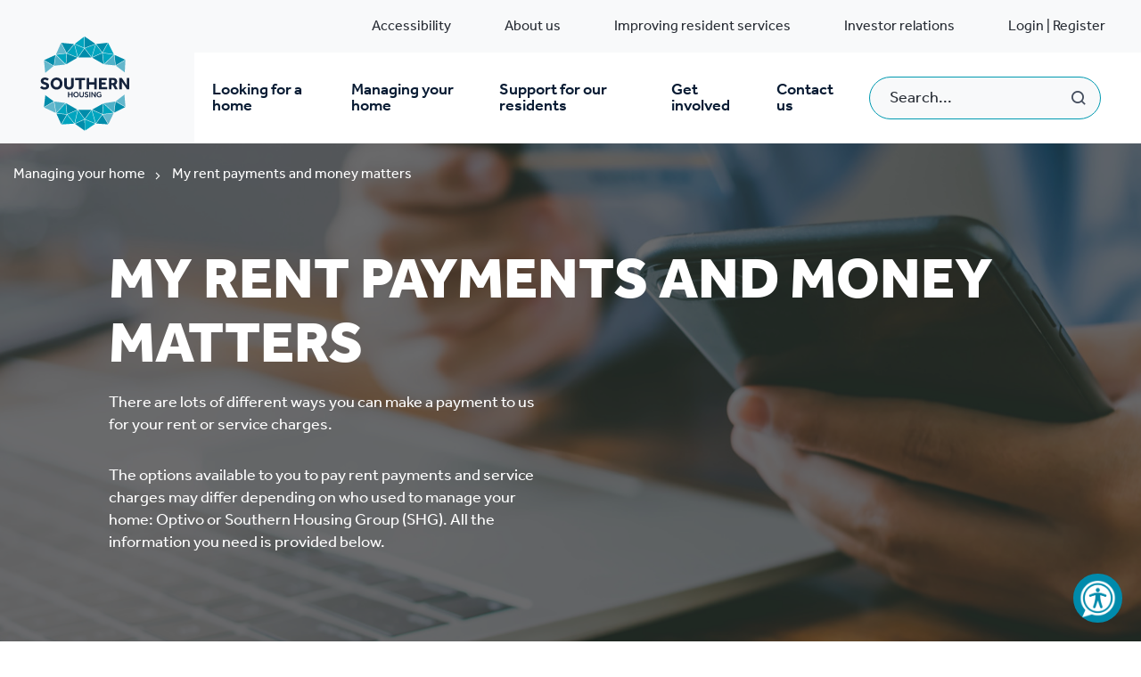

--- FILE ---
content_type: text/html; charset=utf-8
request_url: https://www.southernhousing.org.uk/managing-your-home/my-rent-payments-and-money-matters
body_size: 9900
content:

<!doctype html>
<html lang="en-gb">

<head>
    <meta charset="utf-8">

    <meta name="viewport" content="width=device-width, initial-scale=1, shrink-to-fit=no">

    <script> (function(w,d,s,l,i){w[l]=w[l]||[]; w[l].push({'gtm.start':new Date().getTime(),event:'gtm.js'}); var f=d.getElementsByTagName(s)[0],j=d.createElement(s),dl=l!='dataLayer'?'&l='+l:''; j.async=true;j.src='https://www.googletagmanager.com/gtm.js?id='+i+dl; f.parentNode.insertBefore(j,f); })(window,document,'script','dataLayer','GTM-TCP9FJX');   window.dataLayer = window.dataLayer || []; function gtag() { window.dataLayer.push(arguments); } gtag('consent', 'default', { 'analytics_storage': 'denied', 'ad_storage': 'denied', wait_for_update: 500, }); dataLayer.push({'event': 'default_consent'}); </script>
<script type="text/javascript">     (function(c,l,a,r,i,t,y){         c[a]=c[a]||function(){(c[a].q=c[a].q||[]).push(arguments)};         t=l.createElement(r);t.async=1;t.src="https://www.clarity.ms/tag/"+i;         y=l.getElementsByTagName(r)[0];y.parentNode.insertBefore(t,y);     })(window, document, "clarity", "script", "mravxz1bxn"); </script>
    <meta property="og:type" content="website" />
    <meta name="og:url" content="https://www.southernhousing.org.uk/managing-your-home/my-rent-payments-and-money-matters" />
    <link rel="canonical" href="https://www.southernhousing.org.uk/managing-your-home/my-rent-payments-and-money-matters" />


<title>My rent payments and money matters</title>
<meta property="og:title" content="My rent payments and money matters" />
<meta name="application-name" content="My rent payments and money matters" />
    <meta name="description" content="As Southern Housing was formed following the merger of Optivo and Southern Housing Group, the payment options depend on who used to manage your home" />
    <meta property="og:description" content="As Southern Housing was formed following the merger of Optivo and Southern Housing Group, the payment options depend on who used to manage your home" />
    <meta name="twitter:description" content="As Southern Housing was formed following the merger of Optivo and Southern Housing Group, the payment options depend on who used to manage your home" />


<meta name="twitter:card" content="summary" />
<meta name="twitter:title" content="My rent payments and money matters" />


            <meta name="robots" content="index, follow" />

    <script src="https://ajax.googleapis.com/ajax/libs/webfont/1.6.26/webfont.js"></script>

    <link rel="preload" as="font" type="font/ttf" crossorigin href="/public/css/icomoon/fonts/icomoon.ttf?eoj5nh">
    <link rel="preload" as="font" type="font/woff" crossorigin href="/public/css/icomoon/fonts/icomoon.woff?eoj5nh">
    <link rel="prefetch" as="image" type="image/svg+xml" crossorigin href="/public/css/icomoon/fonts/icomoon.svg?eoj5nh#icomoon">
    <link rel="shortcut icon" href="/images/favicon.ico">
    <link rel="icon" type="image/svg+xml" href="/images/favicon.svg">

    <link href="/sb/core-css.css.v639039444220119111" rel="stylesheet">

    
<script>
    var serviceUrl = "//api.reciteme.com/asset/js?key=";
    var serviceKey = "71327b72c92a2ab088163d0ae483554cc45c2e36";
    var options = {};  // Options can be added as needed
    var autoLoad = false;
    var enableFragment = "#reciteEnable";
    var loaded = [], frag = !1; window.location.hash === enableFragment && (frag = !0); function loadScript(c, b) { var a = document.createElement("script"); a.type = "text/javascript"; a.readyState ? a.onreadystatechange = function () { if ("loaded" == a.readyState || "complete" == a.readyState) a.onreadystatechange = null, void 0 != b && b() } : void 0 != b && (a.onload = function () { b() }); a.src = c; document.getElementsByTagName("head")[0].appendChild(a) } function _rc(c) { c += "="; for (var b = document.cookie.split(";"), a = 0; a < b.length; a++) { for (var d = b[a]; " " == d.charAt(0);)d = d.substring(1, d.length); if (0 == d.indexOf(c)) return d.substring(c.length, d.length) } return null } function loadService(c) { for (var b = serviceUrl + serviceKey, a = 0; a < loaded.length; a++)if (loaded[a] == b) return; loaded.push(b); loadScript(serviceUrl + serviceKey, function () { "function" === typeof _reciteLoaded && _reciteLoaded(); "function" == typeof c && c(); Recite.load(options); Recite.Event.subscribe("Recite:load", function () { Recite.enable() }) }) } "true" == _rc("Recite.Persist") && loadService(); if (autoLoad && "false" != _rc("Recite.Persist") || frag) document.addEventListener ? document.addEventListener("DOMContentLoaded", function (c) { loadService() }) : loadService();
</script>


    <meta name="msvalidate.01" content="9E3EDE9DF0C82D337C13F4A0909EC00B" />


    <script src="/App_Plugins/UmbracoForms/Assets/promise-polyfill/dist/polyfill.min.js?v=13.4.2" type="application/javascript"></script><script src="/App_Plugins/UmbracoForms/Assets/aspnet-client-validation/dist/aspnet-validation.min.js?v=13.4.2" type="application/javascript"></script>
</head>
<body class="">
    <!-- Google Tag Manager (noscript) --> <noscript><iframe src="https://www.googletagmanager.com/ns.html?id=GTM-TCP9FJX" height="0" width="0" style="display:none;visibility:hidden"></iframe></noscript> <!-- End Google Tag Manager (noscript) -->

    <nav aria-label="Skip to main" id="backToTop">
        <a class="sronly-focusable skiptomain" href="#Main">Skip to main content</a>
    </nav>
    <div class="wrapper">
        
<header class="header">
    <div class="container-fluid px-0">
        <div class="row">
                <div class="col-3 col-md-2">
                    <a href="/" class="header-logo">
                        <img src="/media/flgoanyq/sh-logo.svg" alt="SH Logo">
                    </a>
                </div>
            
            <div class="col-9 col-md-10">
                <div class="row">
                    <div class="col-12">
                        <div class="header-opts headerOpts">
                                <div class="searchbarmobile">
                                        <div class="searchbar searchBarElement" role="search">
        <div class="searchbar-form">
            <form action="/search-results" role="search" , method="get">
                <div class="field_wrap __text">
                    <div class="label_wrap sronly"><label for="searchbar-input-mobile">Search</label></div>
                    <div class="input_wrap"><input type="text" name="q" placeholder="Search..." id="searchbar-input-mobile" class="searchBarFocus" value=""></div>
                </div>
                <div class="submit_wrap">
                    <button type="submit">Search</button>
                </div>
            </form>
        </div>
    </div>



                                    <button class="searchtoggle searchToggleTrigger">Toggle Search Form</button>
                                </div>
                            <button class="burger">
                                <span class="burger-toggle"><span></span></span>
                                Toggle Menu
                            </button>
                        </div>
                    </div>
                    <div class="col-12">
                        <!--secondary nav-->
                        
    <div class="header-aux">
        <nav aria-label="Auxillery">
            <ul>

    <li class="menu-item menu-item-is-aux">
        <a href='/accessibility' target='' >Accessibility</a>
    </li>


    <li class="menu-item menu-item-is-aux">
        <a href='/about-us' target='' >About us</a>
    </li>


    <li class="menu-item menu-item-is-aux">
        <a href='/about-us/improving-our-resident-services' target='' >Improving resident services</a>
    </li>


    <li class="menu-item menu-item-is-aux">
        <a href='https://southernhousinginvestors.co.uk/' target='_blank' >Investor relations</a>
    </li>


    <li class="menu-item menu-item-is-aux">
        <a href='https://portal.southernhousing.org.uk/user/login' target='_blank' rel='noopener noreferrer' >Login   |   Register</a>
    </li>



            </ul>
        </nav>
    </div>



                        <!-- secondary nav-->
                    </div>
                    <div class="col-12">
                        <div class="header-main">
                            
    <div class="navwrap">
        <nav aria-label="Primary" class="nav">
                <ul>

    <li class="menu-item menu-item-has-children " data-level="0">
        
<a href='/looking-for-a-home' target='' class='__navAction'>Looking for a home</a>
            <ul>

    <li class="menu-item " data-level="1">
        
<a href='/looking-for-a-home/rent' target='' class='__navAction'>Rent from us</a>

    </li>

    <li class="menu-item menu-item-has-children __right" data-level="1">
        
<a href='/looking-for-a-home/buying-a-home' target='' class='__navAction'>Buy a home</a>
            <ul>

    <li class="menu-item " data-level="2">
        
<a href='/looking-for-a-home/buying-a-home/new-build-homes' target='' class='__navAction'>New build homes </a>

    </li>

    <li class="menu-item " data-level="2">
        
<a href='/looking-for-a-home/buying-a-home/pre-owned-homes' target='' class='__navAction'>Pre-owned homes </a>

    </li>

    <li class="menu-item " data-level="2">
        
<a href='/looking-for-a-home/buying-a-home/buying-the-home-you-rent' target='' class='__navAction'>Buy the home you rent</a>

    </li>
            </ul>

    </li>

    <li class="menu-item " data-level="1">
        
<a href='/looking-for-a-home/student-and-short-stay-accomodation' target='' class='__navAction'>Student accomodation</a>

    </li>

    <li class="menu-item " data-level="1">
        
<a href='/looking-for-a-home/keyworkers' target='' class='__navAction'>Keyworker accomodation</a>

    </li>

    <li class="menu-item " data-level="1">
        
<a href='/looking-for-a-home/care-and-independent-living' target='' class='__navAction'>Care & Independent Living</a>

    </li>

    <li class="menu-item " data-level="1">
        
<a href='/managing-your-home/options-when-moving-home' target='' class='__navAction'>Options when moving home</a>

    </li>
            </ul>

    </li>

    <li class="menu-item menu-item-has-children " data-level="0">
        
<a href='/managing-your-home' target='' class='__navAction'>Managing your home</a>
            <ul>

    <li class="menu-item " data-level="1">
        
<a href='/managing-your-home/what-to-expect-when-you-move-in/welcome-information-pack' target='' class='__navAction'>When you move in</a>

    </li>

    <li class="menu-item " data-level="1">
        
<a href='/managing-your-home/my-rent-payments-and-money-matters' target='' class='__navAction'>Rent & money matters</a>

    </li>

    <li class="menu-item " data-level="1">
        
<a href='/managing-your-home/repairs-and-home-improvements' target='' class='__navAction'>Repairs & improvements </a>

    </li>

    <li class="menu-item " data-level="1">
        
<a href='/managing-your-home/damp-and-mould' target='' class='__navAction'>Damp and mould</a>

    </li>

    <li class="menu-item " data-level="1">
        
<a href='/managing-your-home/compliments-complaints' target='' class='__navAction'>Compliments & complaints</a>

    </li>

    <li class="menu-item " data-level="1">
        
<a href='/managing-your-home/your-tenancy' target='' class='__navAction'>Your tenancy</a>

    </li>

    <li class="menu-item " data-level="1">
        
<a href='/managing-your-home/living-in-your-home' target='' class='__navAction'>Living in your home</a>

    </li>

    <li class="menu-item " data-level="1">
        
<a href='/managing-your-home/fire-and-building-safety' target='' class='__navAction'>Fire and building safety</a>

    </li>

    <li class="menu-item menu-item-has-children __right" data-level="1">
        
<a href='/managing-your-home/safe-communities' target='' class='__navAction'>Safe communities</a>
            <ul>

    <li class="menu-item " data-level="2">
        
<a href='/managing-your-home/safe-communities/safeguarding' target='' class='__navAction'>Safeguarding</a>

    </li>

    <li class="menu-item " data-level="2">
        
<a href='/managing-your-home/safe-communities/domestic-abuse' target='' class='__navAction'>Domestic abuse </a>

    </li>

    <li class="menu-item " data-level="2">
        
<a href='/managing-your-home/safe-communities/anti-social-behaviour-asb' target='' class='__navAction'>Anti social behaviour</a>

    </li>
            </ul>

    </li>

    <li class="menu-item " data-level="1">
        
<a href='/managing-your-home/leaseholders-homeowners' target='' class='__navAction'>Leaseholders & homeowners</a>

    </li>

    <li class="menu-item " data-level="1">
        
<a href='/policy' target='' class='__navAction'>Our policies</a>

    </li>
            </ul>

    </li>

    <li class="menu-item menu-item-has-children " data-level="0">
        
<a href='/support-for-our-residents' target='' class='__navAction'>Support for our residents</a>
            <ul>

    <li class="menu-item " data-level="1">
        
<a href='/support-for-our-residents/financial-support' target='' class='__navAction'>Financial support</a>

    </li>

    <li class="menu-item " data-level="1">
        
<a href='/support-for-our-residents/community-projects-wellbeing-and-support' target='' class='__navAction'>Community Projects</a>

    </li>

    <li class="menu-item " data-level="1">
        
<a href='/support-for-our-residents/digital-support' target='' class='__navAction'>Digital support</a>

    </li>

    <li class="menu-item " data-level="1">
        
<a href='/support-for-our-residents/energy-saving-advice' target='' class='__navAction'>Energy saving advice</a>

    </li>

    <li class="menu-item " data-level="1">
        
<a href='/managing-your-home/safe-communities/domestic-abuse' target='' class='__navAction'>Domestic abuse support</a>

    </li>

    <li class="menu-item " data-level="1">
        
<a href='/support-for-our-residents/helping-you-to-manage-and-maintain-your-tenancy' target='' class='__navAction'>Tenancy support</a>

    </li>

    <li class="menu-item " data-level="1">
        
<a href='/support-for-our-residents/scams-and-online-fraud' target='' class='__navAction'>Scams and online fraud advice</a>

    </li>
            </ul>

    </li>

    <li class="menu-item " data-level="0">
        
<a href='/get-involved' target='' class='__navAction'>Get involved</a>

    </li>

    <li class="menu-item " data-level="0">
        
<a href='/contact-us' target='' class='__navAction'>Contact us</a>

    </li>

    <li class="menu-item menu-item-is-aux">
        <a href='/accessibility' target='' >Accessibility</a>
    </li>


    <li class="menu-item menu-item-is-aux">
        <a href='/about-us' target='' >About us</a>
    </li>


    <li class="menu-item menu-item-is-aux">
        <a href='/about-us/improving-our-resident-services' target='' >Improving resident services</a>
    </li>


    <li class="menu-item menu-item-is-aux">
        <a href='https://southernhousinginvestors.co.uk/' target='_blank' >Investor relations</a>
    </li>


    <li class="menu-item menu-item-is-aux">
        <a href='https://portal.southernhousing.org.uk/user/login' target='_blank' rel='noopener noreferrer' >Login   |   Register</a>
    </li>


                </ul>
    <div class="searchbar searchBarElement" role="search">
        <div class="searchbar-form">
            <form action="/search-results" role="search" , method="get">
                <div class="field_wrap __text">
                    <div class="label_wrap sronly"><label for="searchbar-input-desktop">Search</label></div>
                    <div class="input_wrap"><input type="text" name="q" placeholder="Search..." id="searchbar-input-desktop" class="searchBarFocus" value=""></div>
                </div>
                <div class="submit_wrap">
                    <button type="submit">Search</button>
                </div>
            </form>
        </div>
    </div>


        </nav>
    </div>



                        </div>
                    </div>
                </div>
            </div>
        </div>
</header>
        
        <main id="Main">
            
<div class="hero">

    <nav class='breadcrumb ' aria-label="Breadcrumb">
        <div class="container">
            <div class="row">
                <div class="col-12">
                    <ol class="breadcrumb-list">
                               <li><a href="/managing-your-home">Managing your home</a></li>

                            <li><span>My rent payments and money matters</span></li>
                    </ol>
                </div>
            </div>
        </div>
    </nav>

<section class="banner">
        <picture class="banner-image">
            <source srcset="https://www.southernhousing.org.uk/media/o5qhwfhc/adobestock353295073.jpeg?width=1920&amp;height=600&amp;v=1d956a0ecf2c6f0" type="image/png" media="(min-width:1200px)">
            <source srcset="https://www.southernhousing.org.uk/media/o5qhwfhc/adobestock353295073.jpeg?width=1200&amp;height=550&amp;v=1d956a0ecf2c6f0" type="image/png" media="(min-width:992px)">
            <source srcset="https://www.southernhousing.org.uk/media/o5qhwfhc/adobestock353295073.jpeg?width=992&amp;height=500&amp;v=1d956a0ecf2c6f0" type="image/png" media="(min-width:768px)">
            <source srcset="https://www.southernhousing.org.uk/media/o5qhwfhc/adobestock353295073.jpeg?width=768&amp;height=400&amp;v=1d956a0ecf2c6f0" type="image/png" media="(min-width:576px)">
            <source srcset="https://www.southernhousing.org.uk/media/o5qhwfhc/adobestock353295073.jpeg?width=576&amp;height=400&amp;v=1d956a0ecf2c6f0" type="image/png">
            <img src="https://www.southernhousing.org.uk/media/o5qhwfhc/adobestock353295073.jpeg?width=1920&amp;height=600&amp;v=1d956a0ecf2c6f0" alt="Adobestock 353295073" data-object-fit="cover">
        </picture>
    <div class="banner-wrap">
        <div class="container">
            <div class="row">
                <div class="col-md-10 mx-auto">
                    <div class="banner-content">
                        <ul class="banner-meta">
                        </ul>

                            <h1 class="banner-title">My rent payments and money matters</h1>

                            <div class="banner-text">
                                <div class="usercontent">
                                    <p>There are lots of different ways you can make a payment to us for your rent or service charges.</p>
<p>The options available to you to pay rent payments and service charges may differ depending on who used to manage your home: Optivo or Southern Housing Group (SHG). All the information you need is provided below.</p>
                                </div>
                            </div>

                        <div class="banner-extra">


                        </div>
                    </div>
                </div>
            </div>
        </div>
    </div>
</section></div>

    <div class="flexibleblocks">
        <div class="bg-flexibleblocks">
            <div class="umb-block-list">

    <div class="flexibleblocks-block ">
        <section class="accordions  ">
            <div class="container">
                <div class="row">
                    <div class="col-md-10 col-xl-8 mx-auto">
                            <header class="accordions-header">
                                    <h2 class="accordions-header-title h3">
                                        Ways to pay
                                    </h2>
                                    <div class="accordions-header-description">
                                        <div class="usercontent">
                                            <p><strong>There are lots of different ways you can make a payment to us for your rent or service charges.</strong></p>
<p>As Southern Housing is a new housing association (formed following the merger of Optivo and Southern Housing Group), the payment options available to you depend on who used to manage your home; either Optivo or Southern Housing Group.&nbsp;The information you need can be found below.</p>
                                        </div>
                                    </div>
                            </header>

                                <div class="accordion Accordion">
                                    <button class="w-100 accordion-head AccordionTrigger d-flex justify-content-between align-items-center "
                                            id="accordion-button-05dd4a42-cdfd-40a9-851b-93ed448fbb1f" aria-controls="accordion-panel-05dd4a42-cdfd-40a9-851b-93ed448fbb1f">
                                        My home was previously managed by Optivo
                                    </button>
                                    <div class="accordion-content AccordionContent" id="accordion-panel-05dd4a42-cdfd-40a9-851b-93ed448fbb1f"
                                         aria-labelledby="accordion-button-05dd4a42-cdfd-40a9-851b-93ed448fbb1f">
                                        <div class="usercontent">
                                            <p>If your home was previously managed by Optivo then there are a number of easy ways to make payments.<br><br><img style="float: right;" src="/media/i0ipjeaj/optivo-bb.jpg?rmode=max&amp;width=230&amp;height=155" alt="Optivo logo" hspace="20px" vspace="20px" width="230" height="155"></p>
<p><strong>PAY BY DIRECT DEBIT:</strong></p>
<p>To set up a Direct Debit with us please call us and we'll help you.&nbsp;</p>
<p><a href="/contact-us" title="Contact">Our phone number can be found here</a>.<br><br>It's the easiest way to pay as your payments are automatically taken from your account each month.<br><br><br></p>
<p><strong>PAY ONLINE:<br></strong></p>
<p>You can check your rent and service charge account and make payments using our Online Account.</p>
<p><a rel="noopener" href="https://portal.southernhousing.org.uk/user/login" target="_blank" class="button" data-anchor="#">Login</a> <a rel="noopener" href="https://portal.southernhousing.org.uk/user/login" target="_blank" class="button">Register</a></p>
<p>Alternatively you can make a one off payment online. Here's what you need to do:</p>
<ol>
<li>Enter your eight digit tenancy reference number (this can be found on your tenancy agreement and on any letters you've received from us)</li>
<li>Tell us how much you want to pay</li>
<li>Enter your payment card details and click ‘Submit’.</li>
</ol>
<p><a rel="noopener" href="https://optivopayments.paypoint.com/?link=showItemSelectionPage&amp;siteId=792&amp;languageCode=EN&amp;source=AIP" target="_blank" class="button" data-anchor="?link=showItemSelectionPage&amp;siteId=792&amp;languageCode=EN&amp;source=AIP">Make a one off online payment</a></p>
<p>&nbsp;</p>
<p><strong>PAY WITH PAYPOINT:</strong></p>
<p>Use the Southern PayPoint app to pay your bills online using your smartphone. <br><br>Simply search PayPoint in your app store.<br>You can also pay the amount due at any shop or outlet that displays the PayPoint logo. You'll need to take your rent payment card with you.<br><br>Visit the PayPoint to find your closest PayPoint location.</p>
<p><a rel="noopener" href="https://consumer.paypoint.com/" target="_blank" title="PayPoint website" class="button">Go to the PayPoint website</a></p>
<p><em>We've refreshed the PayPoint app as part of our Online Account updates. To see the changes or make a payment, you may need to update your app to the latest version.&nbsp;</em></p>
<p><strong>PAY BY PHONE:</strong></p>
<p>You can contact us by phone. Please call us and have your debit or credit card to hand. <a href="/contact-us" title="Contact">Our phone number can be found here</a>.</p>
                                            <a href='/contact-us' target='' class='button __outline __blue'>Contact us</a>
                                        </div>
                                    </div>

                                </div>
                                <div class="accordion Accordion">
                                    <button class="w-100 accordion-head AccordionTrigger d-flex justify-content-between align-items-center "
                                            id="accordion-button-10841f18-9673-42df-985e-89a3c155aad1" aria-controls="accordion-panel-10841f18-9673-42df-985e-89a3c155aad1">
                                        My home was previously managed by SHG
                                    </button>
                                    <div class="accordion-content AccordionContent" id="accordion-panel-10841f18-9673-42df-985e-89a3c155aad1"
                                         aria-labelledby="accordion-button-10841f18-9673-42df-985e-89a3c155aad1">
                                        <div class="usercontent">
                                            <p>If your home was previously managed by SHG then there are a number of easy ways to make payments.<br><img style="float: right;" src="/media/srsoisct/shg-bridged-test.jpg?rmode=max&amp;width=294&amp;height=198" alt="" hspace="20px" vspace="20px" width="294" height="198"><br><br></p>
<p><strong>PAY BY DIRECT DEBIT</strong></p>
<p>To set up a Direct Debit with us please call us and we'll help you.</p>
<p><a href="/contact-us" title="Contact">Our phone number can be found here</a>.&nbsp;<br><br>It's the easiest way to pay as your payments are automatically taken from your account each month.<br><br></p>
<p><strong>PAY ONLINE:</strong></p>
<p>You can check your rent and service charge account and make payments using our Online Account.</p>
<p><a rel="noopener" href="https://portal.southernhousing.org.uk/user/login" target="_blank" class="button" data-anchor="#">Login</a> <a rel="noopener" href="https://portal.southernhousing.org.uk/user/login" target="_blank" class="button">Register</a><br><br></p>
<p><strong><br>PAY WITH PAYMENT CARD</strong></p>
<p>You can pay the amount due at any shop or outlet that displays the PayPoint logo or at your local post office. You'll need to take your rent payment card with you.</p>
<p><a rel="noopener" href="https://consumer.paypoint.com/" target="_blank" title="PayPoint website" class="button">Find your nearest PayPoint location</a>&nbsp;&nbsp;<a rel="noopener" href="https://www.postoffice.co.uk/branch-finder" target="_blank" class="button">Find your local post office</a></p>
<p><br><br></p>
<p><strong>PAY BY PHONE:</strong></p>
<p>You can contact us by phone. Please call us and have your debit or credit card to hand. <a href="/contact-us" title="Contact">Our phone number can be found here</a>.</p>
                                            <a href='/contact-us' target='' class='button __outline __blue'>Contact us</a>
                                        </div>
                                    </div>

                                </div>
                                <div class="accordion Accordion">
                                    <button class="w-100 accordion-head AccordionTrigger d-flex justify-content-between align-items-center "
                                            id="accordion-button-f1b9d49c-8d24-418d-8d6d-99f14eca765e" aria-controls="accordion-panel-f1b9d49c-8d24-418d-8d6d-99f14eca765e">
                                        I&#x27;m not sure who to contact
                                    </button>
                                    <div class="accordion-content AccordionContent" id="accordion-panel-f1b9d49c-8d24-418d-8d6d-99f14eca765e"
                                         aria-labelledby="accordion-button-f1b9d49c-8d24-418d-8d6d-99f14eca765e">
                                        <div class="usercontent">
                                            <p>Use our handy postcode checker and we'll tell you who to get in touch with.</p>
                                            <a href='/postcode-checker' target='_blank' class='button __outline __blue'>Use our postcode lookup tool</a>
                                        </div>
                                    </div>

                                </div>
                                <div class="accordion Accordion">
                                    <button class="w-100 accordion-head AccordionTrigger d-flex justify-content-between align-items-center "
                                            id="accordion-button-56a460ba-94ac-4401-b3fe-773676b8f5bc" aria-controls="accordion-panel-56a460ba-94ac-4401-b3fe-773676b8f5bc">
                                        Have a question about your rent or service charges?
                                    </button>
                                    <div class="accordion-content AccordionContent" id="accordion-panel-56a460ba-94ac-4401-b3fe-773676b8f5bc"
                                         aria-labelledby="accordion-button-56a460ba-94ac-4401-b3fe-773676b8f5bc">
                                        <div class="usercontent">
                                            <p>If you would like to talk to us about our rent or service charges then we're here to help.</p>
<p><a href="/contact-us" title="Contact" class="button">Here's how to contact us</a></p>
<p>We also have a range of financial support available on our website.</p>
<p><a href="/support-for-our-residents/financial-support" title="Financial support" class="button">Financial support</a></p>
<p>Please note, we're making improvements to the way we manage service charges so we can offer an improved service for our residents.</p>
<p>As we implement these changes, please expect delays in our response times to your enquiries relating to service charges. The new team are working through the oldest queries first and aim to provide a full response within 4 weeks.&nbsp;</p>
<p>During this time for the fastest service we encourage residents to check their rent and service charge statements online, using our online services. For any wider support needed please contact us (you can do this through our online services or by other contact channels).</p>
<p>We remain here to support residents and apologise for any slightly longer response times to service charge queries caused while our system and process changes are made.</p>
                                            <a href='/privacy/our-online-services' target='' class='button __outline __blue'>Our online services</a>
                                        </div>
                                    </div>

                                </div>
                    </div>
                </div>
            </div>
        </section>
    </div>

    <div class="flexibleblocks-block ">
        <div class="container">
            <div class="row">
                <div class="col-md-10 col-xl-8 mx-auto">
                    <div class="usercontent">
                        <h3>Need help paying your rent?</h3>
<p>If you’re finding it hard to keep up with rent or service charges, we’re here for you. Our dedicated teams can help with benefits, budgeting, and practical support to make things easier.</p>
<p><a rel="noopener" href="/support-for-our-residents/financial-support/support-paying-your-rent" target="_blank" title="Paying your rent" class="button" data-anchor="#">Find out how we can help</a></p>
                    </div>
                </div>
            </div>
        </div>
    </div>

    <div class="flexibleblocks-block ">
        

<section class="cta-contained __animatefade
    ">
    
    <div class="container">
        <div class="cta ">
                <div class="cta-image">
                    <picture class="w-100 h-100">
                        <source srcset="https://www.southernhousing.org.uk/media/x0efvgl1/adobestock429015029-1.jpeg?width=1250&amp;height=600&amp;v=1d910ca8bb4f230" type="image/png" media="(min-width:1200px)">
                        <source srcset="https://www.southernhousing.org.uk/media/x0efvgl1/adobestock429015029-1.jpeg?width=1250&amp;height=600&amp;v=1d910ca8bb4f230" type="image/png" media="(min-width:992px)">
                        <source srcset="https://www.southernhousing.org.uk/media/x0efvgl1/adobestock429015029-1.jpeg?width=1250&amp;height=600&amp;v=1d910ca8bb4f230" type="image/png" media="(min-width:768px)">
                        <source srcset="https://www.southernhousing.org.uk/media/x0efvgl1/adobestock429015029-1.jpeg?width=1250&amp;height=600&amp;v=1d910ca8bb4f230" type="image/png">
                        <img src="https://www.southernhousing.org.uk/media/x0efvgl1/adobestock429015029-1.jpeg?width=1250&amp;height=600&amp;v=1d910ca8bb4f230" 
                            alt="Adobestock 429015029 (1)" loading="lazy" data-object-fit="cover">
                    </picture>
                </div>
                <div class="cta-content __stagger1 __animatefade">
                        <h2 class="cta-title h2">Want to view your rent statement or service charge information?</h2>
                        <div class="cta-description">
                            <div class="usercontent">
<p>You can keep track of rent payments and service charge information 24 hours a day using our online services.</p>
<p>Using our online service is the quickest and easiest way to keep up to date with your payments and also allows you to report repairs and contact us at a time and place convenient to you!</p><a href='/privacy/our-online-services' target='' class='button __withicon'>
<span class="icon icon-arrow-right"></span>
Use our online service</a>                            </div>
                        </div>
                </div>
        </div>
    </div>
</section>
    </div>

    <div class="flexibleblocks-block ">
        

<section class="cta-contained __animatefade
    ">
    
    <div class="container">
        <div class="cta ">
                <div class="cta-image">
                    <picture class="w-100 h-100">
                        <source srcset="https://www.southernhousing.org.uk/media/k3cebp2i/adobestock392923779.jpeg?rxy=0.3559968510176566,0.49812137751249913&amp;width=1250&amp;height=600&amp;v=1dc31faa5201340" type="image/png" media="(min-width:1200px)">
                        <source srcset="https://www.southernhousing.org.uk/media/k3cebp2i/adobestock392923779.jpeg?rxy=0.3559968510176566,0.49812137751249913&amp;width=1250&amp;height=600&amp;v=1dc31faa5201340" type="image/png" media="(min-width:992px)">
                        <source srcset="https://www.southernhousing.org.uk/media/k3cebp2i/adobestock392923779.jpeg?rxy=0.3559968510176566,0.49812137751249913&amp;width=1250&amp;height=600&amp;v=1dc31faa5201340" type="image/png" media="(min-width:768px)">
                        <source srcset="https://www.southernhousing.org.uk/media/k3cebp2i/adobestock392923779.jpeg?rxy=0.3559968510176566,0.49812137751249913&amp;width=1250&amp;height=600&amp;v=1dc31faa5201340" type="image/png">
                        <img src="https://www.southernhousing.org.uk/media/k3cebp2i/adobestock392923779.jpeg?rxy=0.3559968510176566,0.49812137751249913&amp;width=1250&amp;height=600&amp;v=1dc31faa5201340" 
                            alt="Adobestock 392923779" loading="lazy" data-object-fit="cover">
                    </picture>
                </div>
                <div class="cta-content __stagger1 __animatefade">
                        <h2 class="cta-title h2">Understanding your rent and service charges</h2>
                        <div class="cta-description">
                            <div class="usercontent">
<p>Each year, we’ll send you a booklet with your updated rent and estimated service charges.</p>
<p>For more details on how these charges are calculated and what to do if you're struggling to pay, please visit our dedicated page by clicking on the button below. </p><a href='/managing-your-home/my-rent-payments-and-money-matters/understanding-your-rent-and-service-charges' target='' class='button __withicon'>
<span class="icon icon-arrow-right"></span>
Read our guidance</a><a href='/support-for-our-residents/financial-support' target='' class='button __outline __light'>Find out more about financial support available</a>                            </div>
                        </div>
                </div>
        </div>
    </div>
</section>
    </div>

    <div class="flexibleblocks-block ">
        

<section class="cta-contained __animatefade
    ">
    
    <div class="container">
        <div class="cta __alt">
                <div class="cta-image">
                    <picture class="w-100 h-100">
                        <source srcset="https://www.southernhousing.org.uk/media/0n5dbxiw/adobestock572683943.jpeg?width=1250&amp;height=600&amp;v=1d97a21bd34bdc0" type="image/png" media="(min-width:1200px)">
                        <source srcset="https://www.southernhousing.org.uk/media/0n5dbxiw/adobestock572683943.jpeg?width=1250&amp;height=600&amp;v=1d97a21bd34bdc0" type="image/png" media="(min-width:992px)">
                        <source srcset="https://www.southernhousing.org.uk/media/0n5dbxiw/adobestock572683943.jpeg?width=1250&amp;height=600&amp;v=1d97a21bd34bdc0" type="image/png" media="(min-width:768px)">
                        <source srcset="https://www.southernhousing.org.uk/media/0n5dbxiw/adobestock572683943.jpeg?width=1250&amp;height=600&amp;v=1d97a21bd34bdc0" type="image/png">
                        <img src="https://www.southernhousing.org.uk/media/0n5dbxiw/adobestock572683943.jpeg?width=1250&amp;height=600&amp;v=1d97a21bd34bdc0" 
                            alt="Adobestock 572683943" loading="lazy" data-object-fit="cover">
                    </picture>
                </div>
                <div class="cta-content __stagger1 __animatefade">
                        <h2 class="cta-title h2">Spotlight on Service Charges</h2>
                        <div class="cta-description">
                            <div class="usercontent">
<p>Our special guide for homeowners on service charges.&nbsp;</p><a href='/leaflets-and-publications/southern-spotlight-on-service-charges' target='' class='button __withicon'>
<span class="icon icon-arrow-right"></span>
Read more</a>                            </div>
                        </div>
                </div>
        </div>
    </div>
</section>
    </div>
</div>

        </div>
    </div>


        </main>
        
<footer>
    <div class="footer __upper ">
        <div class="container">
            <div class="row">
                <div class="col-12">
                    <div class="d-flex flex-wrap flex-lg-nowrap footer-content align-items-start">
                        <div class="footer-social-wrap d-flex">
                        



    <div class="social-nav">
        <div class="social-nav-heading text-center">
            Find us on social media
        </div>
            <ul>
                        <li>
                            <a href="https://www.facebook.com/SouthernHousingUK" rel="noopener" target="_blank" class="socialicon __facebook">
                                <span class="sronly">Facebook</span>
                            </a>
                        </li>
                            <li>
                            <a href="https://www.linkedin.com/company/southern-housing" rel="noopener" class="socialicon __linkedin">
                                <span class="sronly">LinkedIn</span>
                            </a>
                        </li>
                            <li>
                            <a href="https://www.instagram.com/southernhousinguk/" rel="noopener" class="socialicon __instagram">
                                <span class="sronly">Instagram</span>
                            </a>
                        </li>
                            <li>
                            <a href="https://www.youtube.com/@SouthernHousingHA" rel="noopener" class="socialicon  __youtube">
                                <span class="sronly">Youtube</span>
                            </a>
                        </li>


                        <li>
                            <a href="https://www.whatsapp.com/channel/0029Vaktj91BadmRp2S44044" rel="noopener" class="socialicon  __whatsapp">
                                <span class="sronly">WhatsApp</span>
                            </a>
                        </li>
            </ul>
        </div>



                        </div>

                        <div class="footer-nav-wrap">


    <div class="footer-nav footerNavWrap">
        <div class="footer-nav-title footerNavTrigger">
            Website essentials
        </div>
        <ul class="footerNavContent">

                <li>
                    <a href='/accessibility' target='' >Accessibility</a>
                </li>
                <li>
                    <a href='/privacy' target='' >Privacy</a>
                </li>
                <li>
                    <a href='/leaflets-and-publications/modern-slavery-statement' target='' >Modern slavery statement</a>
                </li>

        </ul>
        
    </div>



                        
 

    <div class="footer-nav footerNavWrap">
        <div class="footer-nav-title footerNavTrigger">
            Useful resources
        </div>
        <ul class="footerNavContent">

                <li>
                    <a href='/policy' target='' >Our policy library</a>
                </li>
                <li>
                    <a href='/leaflets-and-publications' target='' >Leaflets and publications</a>
                </li>
                <li>
                    <a href='/latest-news' target='' >Latest news</a>
                </li>
                <li>
                    <a href='/careers-and-jobs' target='' >Jobs and careers</a>
                </li>
                <li>
                    <a href='/system-pages/a-to-z' target='' >A to Z</a>
                </li>

        </ul>
        
    </div>



                        
 

    <div class="footer-nav footerNavWrap">
        <div class="footer-nav-title footerNavTrigger">
            Getting in touch
        </div>
        <ul class="footerNavContent">

                <li>
                    <a href='/contact-us' target='' >Contact us</a>
                </li>
                <li>
                    <a href='https://portal.southernhousing.org.uk/user/login' target='_blank' rel='noopener noreferrer' >Our online services</a>
                </li>
                <li>
                    <a href='/system-pages/press-and-media' target='' >Press and media</a>
                </li>
                <li>
                    <a href='/system-pages/our-company-websites' target='' >Our websites</a>
                </li>
                <li>
                    <a href='/managing-your-home/compliments-complaints' target='' >Compliments & complaints</a>
                </li>

        </ul>
        
    </div>



                        
                         </div>
                        
                        <div class="footer-button-wrap">
                            <a id="ScrollTo" class="button backtotop" href="#backToTop"><span
                                    class="icon icon-arrow-right"></span>Back to
                            </a>
                        </div>
                    </div>
                </div>                    
            </div>
        </div>
    </div>
    <div class="footer __lower">
        <div class="container">
            <div class="footer-border">
                <div class="row">

                        <div class="col-12 col-lg-7 footer-col-wrap __left">
                            <div class="footer-col">
                                    <p class="footer-text">
                                        Southern Housing are a charitable registered society (Reg No 8983) and registered with the Regulator of Social Housing (Reg No 5171). Our registered office is 59-61 Clerkenwell Road, London, EC1M 5LA.
                                    </p>
                                    <p class="footer-copyright">
                                        &#xA9; Southern Housing 2025
                                    </p>                 
                            </div>
                        </div>
                    
                    <div class="col-12 ml-auto col-lg-5 col-lg-3">
                        <div class="footer-col">
                            <a href="https://spindogs.co.uk" class="spindogs">
                                Designed &amp; Developed by Spindogs
                            </a>
                        </div>
                    </div>
                </div>
            </div>
        </div>
        <button id="enableRecite" class="reciteme">
            <span class="sronly">Launch Recite Me assistive technology</span>
            <img src="/images/vendor/reciteme/reciteme.webp" alt="">
        </button>
    </div>

        <div class="footer __logos">
            <div class="container">
                <div class="row">
                    <div class="col-12">
                        <div class="footer-logo-wrap">
                                <div class="footer-logo-item">
                                    <img src="/media/u31fpyph/logo6.png" alt="Logo6" loading="lazy" data-object-fit="contain">
                                </div>
                                <div class="footer-logo-item">
                                    <img src="/media/lf2hnely/logo5.png" alt="Logo5" loading="lazy" data-object-fit="contain">
                                </div>
                                <div class="footer-logo-item">
                                    <img src="/media/1f5lwgnf/logo3.png" alt="Logo3" loading="lazy" data-object-fit="contain">
                                </div>
                                <div class="footer-logo-item">
                                    <img src="/media/br2cer03/logo1-1.png" alt="Logo1 (1)" loading="lazy" data-object-fit="contain">
                                </div>
                                <div class="footer-logo-item">
                                    <img src="/media/ri0gpgoj/logo4-1.png" alt="Logo4 (1)" loading="lazy" data-object-fit="contain">
                                </div>
                                <div class="footer-logo-item">
                                    <img src="/media/4qllncuy/logo2-1.png" alt="Logo2 (1)" loading="lazy" data-object-fit="contain">
                                </div>
                        </div>
                    </div>
                </div>
            </div>
        </div>

</footer>

<script>
    document.addEventListener("DOMContentLoaded", function (event) {
        document.getElementById('enableRecite').addEventListener("click", function () {
            loadService();
        });
    });
</script>
    </div>


    <script src="/sb/core-js.js.v639039444220119111"></script>
    

    
    <script type="text/javascript" src="https://www.browsealoud.com/plus/scripts/3.1.0/ba.js" crossorigin="anonymous" integrity="sha256-VCrJcQdV3IbbIVjmUyF7DnCqBbWD1BcZ/1sda2KWeFc= sha384-k2OQFn+wNFrKjU9HiaHAcHlEvLbfsVfvOnpmKBGWVBrpmGaIleDNHnnCJO4z2Y2H sha512-gxDfysgvGhVPSHDTieJ/8AlcIEjFbF3MdUgZZL2M5GXXDdIXCcX0CpH7Dh6jsHLOLOjRzTFdXASWZtxO+eMgyQ==">  </script>
<script type="text/javascript"> window.__8x8Chat = { uuid: "script_86145850766a224242dd1d8.49323307", tenant: "c291dGhlcm5ob3VzaW5nZ3IwMQ", channel: "Chat", channelUuid: "4ZoDmtoDRmurlj24cpOdgw", domain: "https://vcc-eu6.8x8.com", path: "/.", buttonContainerId: "__8x8-chat-button-container-script_86145850766a224242dd1d8.49323307", align: "right" };  (function() {   document.addEventListener("DOMContentLoaded", function() {     if (document.getElementById(window.__8x8Chat.buttonContainerId)) {       var se = document.createElement("script");       se.type = "text/javascript";       se.async = true;       se.src = window.__8x8Chat.domain + window.__8x8Chat.path + "/CHAT/common/js/chat.js";              var os = document.getElementsByTagName("script")[0];       os.parentNode.insertBefore(se, os);     }   }); })(); </script>
</body>
</html>

--- FILE ---
content_type: text/css
request_url: https://www.southernhousing.org.uk/sb/core-css.css.v639039444220119111
body_size: 44212
content:
:root{--blue:#007bff;--indigo:#6610f2;--purple:#6f42c1;--pink:#e83e8c;--red:#dc3545;--orange:#fd7e14;--yellow:#ffc107;--green:#28a745;--teal:#20c997;--cyan:#17a2b8;--white:#fff;--gray:#6c757d;--gray-dark:#343a40;--primary:#007bff;--secondary:#6c757d;--success:#28a745;--info:#17a2b8;--warning:#ffc107;--danger:#dc3545;--light:#f8f9fa;--dark:#343a40;--breakpoint-xs:0;--breakpoint-sm:576px;--breakpoint-md:768px;--breakpoint-lg:992px;--breakpoint-xl:1200px;--font-family-sans-serif:-apple-system,BlinkMacSystemFont,"Segoe UI",Roboto,"Helvetica Neue",Arial,"Noto Sans","Liberation Sans",sans-serif,"Apple Color Emoji","Segoe UI Emoji","Segoe UI Symbol","Noto Color Emoji";--font-family-monospace:SFMono-Regular,Menlo,Monaco,Consolas,"Liberation Mono","Courier New",monospace}.container,.container-fluid,.container-lg,.container-md,.container-sm,.container-xl,.homebanner .slick-dots,.tabpanel-head{width:100%;padding-right:15px;padding-left:15px;margin-right:auto;margin-left:auto}@media (min-width:576px){.container,.container-sm,.homebanner .slick-dots,.tabpanel-head{max-width:540px}}@media (min-width:768px){.container,.container-md,.container-sm,.homebanner .slick-dots,.tabpanel-head{max-width:720px}}@media (min-width:992px){.container,.container-lg,.container-md,.container-sm,.homebanner .slick-dots,.tabpanel-head{max-width:960px}}@media (min-width:1200px){.container,.container-lg,.container-md,.container-sm,.container-xl,.homebanner .slick-dots,.tabpanel-head{max-width:1280px}}.row{display:flex;flex-wrap:wrap;margin-right:-15px;margin-left:-15px}.no-gutters{margin-right:0;margin-left:0}.no-gutters>.col,.no-gutters>[class*=col-]{padding-right:0;padding-left:0}.col,.col-1,.col-2,.col-3,.col-4,.col-5,.col-6,.col-7,.col-8,.col-9,.col-10,.col-11,.col-12,.col-auto,.col-lg,.col-lg-1,.col-lg-2,.col-lg-3,.col-lg-4,.col-lg-5,.col-lg-6,.col-lg-7,.col-lg-8,.col-lg-9,.col-lg-10,.col-lg-11,.col-lg-12,.col-lg-auto,.col-md,.col-md-1,.col-md-2,.col-md-3,.col-md-4,.col-md-5,.col-md-6,.col-md-7,.col-md-8,.col-md-9,.col-md-10,.col-md-11,.col-md-12,.col-md-auto,.col-sm,.col-sm-1,.col-sm-2,.col-sm-3,.col-sm-4,.col-sm-5,.col-sm-6,.col-sm-7,.col-sm-8,.col-sm-9,.col-sm-10,.col-sm-11,.col-sm-12,.col-sm-auto,.col-xl,.col-xl-1,.col-xl-2,.col-xl-3,.col-xl-4,.col-xl-5,.col-xl-6,.col-xl-7,.col-xl-8,.col-xl-9,.col-xl-10,.col-xl-11,.col-xl-12,.col-xl-auto{position:relative;width:100%;padding-right:15px;padding-left:15px}.col{flex-basis:0;flex-grow:1;max-width:100%}.row-cols-1>*{flex:0 0 100%;max-width:100%}.row-cols-2>*{flex:0 0 50%;max-width:50%}.row-cols-3>*{flex:0 0 33.3333333333%;max-width:33.3333333333%}.row-cols-4>*{flex:0 0 25%;max-width:25%}.row-cols-5>*{flex:0 0 20%;max-width:20%}.row-cols-6>*{flex:0 0 16.6666666667%;max-width:16.6666666667%}.col-auto{flex:0 0 auto;width:auto;max-width:100%}.col-1{flex:0 0 8.33333333%;max-width:8.33333333%}.col-2{flex:0 0 16.66666667%;max-width:16.66666667%}.col-3{flex:0 0 25%;max-width:25%}.col-4{flex:0 0 33.33333333%;max-width:33.33333333%}.col-5{flex:0 0 41.66666667%;max-width:41.66666667%}.col-6{flex:0 0 50%;max-width:50%}.col-7{flex:0 0 58.33333333%;max-width:58.33333333%}.col-8{flex:0 0 66.66666667%;max-width:66.66666667%}.col-9{flex:0 0 75%;max-width:75%}.col-10{flex:0 0 83.33333333%;max-width:83.33333333%}.col-11{flex:0 0 91.66666667%;max-width:91.66666667%}.col-12{flex:0 0 100%;max-width:100%}.order-first{order:-1}.order-last{order:13}.order-0{order:0}.order-1{order:1}.order-2{order:2}.order-3{order:3}.order-4{order:4}.order-5{order:5}.order-6{order:6}.order-7{order:7}.order-8{order:8}.order-9{order:9}.order-10{order:10}.order-11{order:11}.order-12{order:12}.offset-1{margin-left:8.33333333%}.offset-2{margin-left:16.66666667%}.offset-3{margin-left:25%}.offset-4{margin-left:33.33333333%}.offset-5{margin-left:41.66666667%}.offset-6{margin-left:50%}.offset-7{margin-left:58.33333333%}.offset-8{margin-left:66.66666667%}.offset-9{margin-left:75%}.offset-10{margin-left:83.33333333%}.offset-11{margin-left:91.66666667%}@media (min-width:576px){.col-sm{flex-basis:0;flex-grow:1;max-width:100%}.row-cols-sm-1>*{flex:0 0 100%;max-width:100%}.row-cols-sm-2>*{flex:0 0 50%;max-width:50%}.row-cols-sm-3>*{flex:0 0 33.3333333333%;max-width:33.3333333333%}.row-cols-sm-4>*{flex:0 0 25%;max-width:25%}.row-cols-sm-5>*{flex:0 0 20%;max-width:20%}.row-cols-sm-6>*{flex:0 0 16.6666666667%;max-width:16.6666666667%}.col-sm-auto{flex:0 0 auto;width:auto;max-width:100%}.col-sm-1{flex:0 0 8.33333333%;max-width:8.33333333%}.col-sm-2{flex:0 0 16.66666667%;max-width:16.66666667%}.col-sm-3{flex:0 0 25%;max-width:25%}.col-sm-4{flex:0 0 33.33333333%;max-width:33.33333333%}.col-sm-5{flex:0 0 41.66666667%;max-width:41.66666667%}.col-sm-6{flex:0 0 50%;max-width:50%}.col-sm-7{flex:0 0 58.33333333%;max-width:58.33333333%}.col-sm-8{flex:0 0 66.66666667%;max-width:66.66666667%}.col-sm-9{flex:0 0 75%;max-width:75%}.col-sm-10{flex:0 0 83.33333333%;max-width:83.33333333%}.col-sm-11{flex:0 0 91.66666667%;max-width:91.66666667%}.col-sm-12{flex:0 0 100%;max-width:100%}.order-sm-first{order:-1}.order-sm-last{order:13}.order-sm-0{order:0}.order-sm-1{order:1}.order-sm-2{order:2}.order-sm-3{order:3}.order-sm-4{order:4}.order-sm-5{order:5}.order-sm-6{order:6}.order-sm-7{order:7}.order-sm-8{order:8}.order-sm-9{order:9}.order-sm-10{order:10}.order-sm-11{order:11}.order-sm-12{order:12}.offset-sm-0{margin-left:0}.offset-sm-1{margin-left:8.33333333%}.offset-sm-2{margin-left:16.66666667%}.offset-sm-3{margin-left:25%}.offset-sm-4{margin-left:33.33333333%}.offset-sm-5{margin-left:41.66666667%}.offset-sm-6{margin-left:50%}.offset-sm-7{margin-left:58.33333333%}.offset-sm-8{margin-left:66.66666667%}.offset-sm-9{margin-left:75%}.offset-sm-10{margin-left:83.33333333%}.offset-sm-11{margin-left:91.66666667%}}@media (min-width:768px){.col-md{flex-basis:0;flex-grow:1;max-width:100%}.row-cols-md-1>*{flex:0 0 100%;max-width:100%}.row-cols-md-2>*{flex:0 0 50%;max-width:50%}.row-cols-md-3>*{flex:0 0 33.3333333333%;max-width:33.3333333333%}.row-cols-md-4>*{flex:0 0 25%;max-width:25%}.row-cols-md-5>*{flex:0 0 20%;max-width:20%}.row-cols-md-6>*{flex:0 0 16.6666666667%;max-width:16.6666666667%}.col-md-auto{flex:0 0 auto;width:auto;max-width:100%}.col-md-1{flex:0 0 8.33333333%;max-width:8.33333333%}.col-md-2{flex:0 0 16.66666667%;max-width:16.66666667%}.col-md-3{flex:0 0 25%;max-width:25%}.col-md-4{flex:0 0 33.33333333%;max-width:33.33333333%}.col-md-5{flex:0 0 41.66666667%;max-width:41.66666667%}.col-md-6{flex:0 0 50%;max-width:50%}.col-md-7{flex:0 0 58.33333333%;max-width:58.33333333%}.col-md-8{flex:0 0 66.66666667%;max-width:66.66666667%}.col-md-9{flex:0 0 75%;max-width:75%}.col-md-10{flex:0 0 83.33333333%;max-width:83.33333333%}.col-md-11{flex:0 0 91.66666667%;max-width:91.66666667%}.col-md-12{flex:0 0 100%;max-width:100%}.order-md-first{order:-1}.order-md-last{order:13}.order-md-0{order:0}.order-md-1{order:1}.order-md-2{order:2}.order-md-3{order:3}.order-md-4{order:4}.order-md-5{order:5}.order-md-6{order:6}.order-md-7{order:7}.order-md-8{order:8}.order-md-9{order:9}.order-md-10{order:10}.order-md-11{order:11}.order-md-12{order:12}.offset-md-0{margin-left:0}.offset-md-1{margin-left:8.33333333%}.offset-md-2{margin-left:16.66666667%}.offset-md-3{margin-left:25%}.offset-md-4{margin-left:33.33333333%}.offset-md-5{margin-left:41.66666667%}.offset-md-6{margin-left:50%}.offset-md-7{margin-left:58.33333333%}.offset-md-8{margin-left:66.66666667%}.offset-md-9{margin-left:75%}.offset-md-10{margin-left:83.33333333%}.offset-md-11{margin-left:91.66666667%}}@media (min-width:992px){.col-lg{flex-basis:0;flex-grow:1;max-width:100%}.row-cols-lg-1>*{flex:0 0 100%;max-width:100%}.row-cols-lg-2>*{flex:0 0 50%;max-width:50%}.row-cols-lg-3>*{flex:0 0 33.3333333333%;max-width:33.3333333333%}.row-cols-lg-4>*{flex:0 0 25%;max-width:25%}.row-cols-lg-5>*{flex:0 0 20%;max-width:20%}.row-cols-lg-6>*{flex:0 0 16.6666666667%;max-width:16.6666666667%}.col-lg-auto{flex:0 0 auto;width:auto;max-width:100%}.col-lg-1{flex:0 0 8.33333333%;max-width:8.33333333%}.col-lg-2{flex:0 0 16.66666667%;max-width:16.66666667%}.col-lg-3{flex:0 0 25%;max-width:25%}.col-lg-4{flex:0 0 33.33333333%;max-width:33.33333333%}.col-lg-5{flex:0 0 41.66666667%;max-width:41.66666667%}.col-lg-6{flex:0 0 50%;max-width:50%}.col-lg-7{flex:0 0 58.33333333%;max-width:58.33333333%}.col-lg-8{flex:0 0 66.66666667%;max-width:66.66666667%}.col-lg-9{flex:0 0 75%;max-width:75%}.col-lg-10{flex:0 0 83.33333333%;max-width:83.33333333%}.col-lg-11{flex:0 0 91.66666667%;max-width:91.66666667%}.col-lg-12{flex:0 0 100%;max-width:100%}.order-lg-first{order:-1}.order-lg-last{order:13}.order-lg-0{order:0}.order-lg-1{order:1}.order-lg-2{order:2}.order-lg-3{order:3}.order-lg-4{order:4}.order-lg-5{order:5}.order-lg-6{order:6}.order-lg-7{order:7}.order-lg-8{order:8}.order-lg-9{order:9}.order-lg-10{order:10}.order-lg-11{order:11}.order-lg-12{order:12}.offset-lg-0{margin-left:0}.offset-lg-1{margin-left:8.33333333%}.offset-lg-2{margin-left:16.66666667%}.offset-lg-3{margin-left:25%}.offset-lg-4{margin-left:33.33333333%}.offset-lg-5{margin-left:41.66666667%}.offset-lg-6{margin-left:50%}.offset-lg-7{margin-left:58.33333333%}.offset-lg-8{margin-left:66.66666667%}.offset-lg-9{margin-left:75%}.offset-lg-10{margin-left:83.33333333%}.offset-lg-11{margin-left:91.66666667%}}@media (min-width:1200px){.col-xl{flex-basis:0;flex-grow:1;max-width:100%}.row-cols-xl-1>*{flex:0 0 100%;max-width:100%}.row-cols-xl-2>*{flex:0 0 50%;max-width:50%}.row-cols-xl-3>*{flex:0 0 33.3333333333%;max-width:33.3333333333%}.row-cols-xl-4>*{flex:0 0 25%;max-width:25%}.row-cols-xl-5>*{flex:0 0 20%;max-width:20%}.row-cols-xl-6>*{flex:0 0 16.6666666667%;max-width:16.6666666667%}.col-xl-auto{flex:0 0 auto;width:auto;max-width:100%}.col-xl-1{flex:0 0 8.33333333%;max-width:8.33333333%}.col-xl-2{flex:0 0 16.66666667%;max-width:16.66666667%}.col-xl-3{flex:0 0 25%;max-width:25%}.col-xl-4{flex:0 0 33.33333333%;max-width:33.33333333%}.col-xl-5{flex:0 0 41.66666667%;max-width:41.66666667%}.col-xl-6{flex:0 0 50%;max-width:50%}.col-xl-7{flex:0 0 58.33333333%;max-width:58.33333333%}.col-xl-8{flex:0 0 66.66666667%;max-width:66.66666667%}.col-xl-9{flex:0 0 75%;max-width:75%}.col-xl-10{flex:0 0 83.33333333%;max-width:83.33333333%}.col-xl-11{flex:0 0 91.66666667%;max-width:91.66666667%}.col-xl-12{flex:0 0 100%;max-width:100%}.order-xl-first{order:-1}.order-xl-last{order:13}.order-xl-0{order:0}.order-xl-1{order:1}.order-xl-2{order:2}.order-xl-3{order:3}.order-xl-4{order:4}.order-xl-5{order:5}.order-xl-6{order:6}.order-xl-7{order:7}.order-xl-8{order:8}.order-xl-9{order:9}.order-xl-10{order:10}.order-xl-11{order:11}.order-xl-12{order:12}.offset-xl-0{margin-left:0}.offset-xl-1{margin-left:8.33333333%}.offset-xl-2{margin-left:16.66666667%}.offset-xl-3{margin-left:25%}.offset-xl-4{margin-left:33.33333333%}.offset-xl-5{margin-left:41.66666667%}.offset-xl-6{margin-left:50%}.offset-xl-7{margin-left:58.33333333%}.offset-xl-8{margin-left:66.66666667%}.offset-xl-9{margin-left:75%}.offset-xl-10{margin-left:83.33333333%}.offset-xl-11{margin-left:91.66666667%}}.align-baseline{vertical-align:baseline!important}.align-top{vertical-align:top!important}.align-middle{vertical-align:middle!important}.align-bottom{vertical-align:bottom!important}.align-text-bottom{vertical-align:text-bottom!important}.align-text-top{vertical-align:text-top!important}.bg-primary{background-color:#007bff!important}a.bg-primary:focus,a.bg-primary:hover,button.bg-primary:focus,button.bg-primary:hover{background-color:#0062cc!important}.bg-secondary{background-color:#6c757d!important}a.bg-secondary:focus,a.bg-secondary:hover,button.bg-secondary:focus,button.bg-secondary:hover{background-color:#545b62!important}.bg-success{background-color:#28a745!important}a.bg-success:focus,a.bg-success:hover,button.bg-success:focus,button.bg-success:hover{background-color:#1e7e34!important}.bg-info{background-color:#17a2b8!important}a.bg-info:focus,a.bg-info:hover,button.bg-info:focus,button.bg-info:hover{background-color:#117a8b!important}.bg-warning{background-color:#ffc107!important}a.bg-warning:focus,a.bg-warning:hover,button.bg-warning:focus,button.bg-warning:hover{background-color:#d39e00!important}.bg-danger{background-color:#dc3545!important}a.bg-danger:focus,a.bg-danger:hover,button.bg-danger:focus,button.bg-danger:hover{background-color:#bd2130!important}.bg-light{background-color:#f8f9fa!important}a.bg-light:focus,a.bg-light:hover,button.bg-light:focus,button.bg-light:hover{background-color:#dae0e5!important}.bg-dark{background-color:#343a40!important}a.bg-dark:focus,a.bg-dark:hover,button.bg-dark:focus,button.bg-dark:hover{background-color:#1d2124!important}.bg-white{background-color:#fff!important}.bg-transparent{background-color:transparent!important}.border{border:1px solid #dee2e6!important}.border-top{border-top:1px solid #dee2e6!important}.border-right{border-right:1px solid #dee2e6!important}.border-bottom{border-bottom:1px solid #dee2e6!important}.border-left{border-left:1px solid #dee2e6!important}.border-0{border:0!important}.border-top-0{border-top:0!important}.border-right-0{border-right:0!important}.border-bottom-0{border-bottom:0!important}.border-left-0{border-left:0!important}.border-primary{border-color:#007bff!important}.border-secondary{border-color:#6c757d!important}.border-success{border-color:#28a745!important}.border-info{border-color:#17a2b8!important}.border-warning{border-color:#ffc107!important}.border-danger{border-color:#dc3545!important}.border-light{border-color:#f8f9fa!important}.border-dark{border-color:#343a40!important}.border-white{border-color:#fff!important}.rounded-sm{border-radius:.2rem!important}.rounded{border-radius:.25rem!important}.rounded-top{border-top-left-radius:.25rem!important}.rounded-right,.rounded-top{border-top-right-radius:.25rem!important}.rounded-bottom,.rounded-right{border-bottom-right-radius:.25rem!important}.rounded-bottom,.rounded-left{border-bottom-left-radius:.25rem!important}.rounded-left{border-top-left-radius:.25rem!important}.rounded-lg{border-radius:.3rem!important}.rounded-circle{border-radius:50%!important}.rounded-pill{border-radius:50rem!important}.rounded-0{border-radius:0!important}.clearfix:after{display:block;clear:both;content:""}.d-none{display:none!important}.d-inline{display:inline!important}.d-inline-block{display:inline-block!important}.d-block{display:block!important}.d-table{display:table!important}.d-table-row{display:table-row!important}.d-table-cell{display:table-cell!important}.d-flex{display:flex!important}.d-inline-flex{display:inline-flex!important}@media (min-width:576px){.d-sm-none{display:none!important}.d-sm-inline{display:inline!important}.d-sm-inline-block{display:inline-block!important}.d-sm-block{display:block!important}.d-sm-table{display:table!important}.d-sm-table-row{display:table-row!important}.d-sm-table-cell{display:table-cell!important}.d-sm-flex{display:flex!important}.d-sm-inline-flex{display:inline-flex!important}}@media (min-width:768px){.d-md-none{display:none!important}.d-md-inline{display:inline!important}.d-md-inline-block{display:inline-block!important}.d-md-block{display:block!important}.d-md-table{display:table!important}.d-md-table-row{display:table-row!important}.d-md-table-cell{display:table-cell!important}.d-md-flex{display:flex!important}.d-md-inline-flex{display:inline-flex!important}}@media (min-width:992px){.d-lg-none{display:none!important}.d-lg-inline{display:inline!important}.d-lg-inline-block{display:inline-block!important}.d-lg-block{display:block!important}.d-lg-table{display:table!important}.d-lg-table-row{display:table-row!important}.d-lg-table-cell{display:table-cell!important}.d-lg-flex{display:flex!important}.d-lg-inline-flex{display:inline-flex!important}}@media (min-width:1200px){.d-xl-none{display:none!important}.d-xl-inline{display:inline!important}.d-xl-inline-block{display:inline-block!important}.d-xl-block{display:block!important}.d-xl-table{display:table!important}.d-xl-table-row{display:table-row!important}.d-xl-table-cell{display:table-cell!important}.d-xl-flex{display:flex!important}.d-xl-inline-flex{display:inline-flex!important}}@media print{.d-print-none{display:none!important}.d-print-inline{display:inline!important}.d-print-inline-block{display:inline-block!important}.d-print-block{display:block!important}.d-print-table{display:table!important}.d-print-table-row{display:table-row!important}.d-print-table-cell{display:table-cell!important}.d-print-flex{display:flex!important}.d-print-inline-flex{display:inline-flex!important}}.embed-responsive{position:relative;display:block;width:100%;padding:0;overflow:hidden}.embed-responsive:before{display:block;content:""}.embed-responsive .embed-responsive-item,.embed-responsive embed,.embed-responsive iframe,.embed-responsive object,.embed-responsive video{position:absolute;top:0;bottom:0;left:0;width:100%;height:100%;border:0}.embed-responsive-21by9:before{padding-top:42.85714286%}.embed-responsive-16by9:before{padding-top:56.25%}.embed-responsive-4by3:before{padding-top:75%}.embed-responsive-1by1:before{padding-top:100%}.flex-row{flex-direction:row!important}.flex-column{flex-direction:column!important}.flex-row-reverse{flex-direction:row-reverse!important}.flex-column-reverse{flex-direction:column-reverse!important}.flex-wrap{flex-wrap:wrap!important}.flex-nowrap{flex-wrap:nowrap!important}.flex-wrap-reverse{flex-wrap:wrap-reverse!important}.flex-fill{flex:1 1 auto!important}.flex-grow-0{flex-grow:0!important}.flex-grow-1{flex-grow:1!important}.flex-shrink-0{flex-shrink:0!important}.flex-shrink-1{flex-shrink:1!important}.justify-content-start{justify-content:flex-start!important}.justify-content-end{justify-content:flex-end!important}.justify-content-center{justify-content:center!important}.justify-content-between{justify-content:space-between!important}.justify-content-around{justify-content:space-around!important}.align-items-start{align-items:flex-start!important}.align-items-end{align-items:flex-end!important}.align-items-center{align-items:center!important}.align-items-baseline{align-items:baseline!important}.align-items-stretch{align-items:stretch!important}.align-content-start{align-content:flex-start!important}.align-content-end{align-content:flex-end!important}.align-content-center{align-content:center!important}.align-content-between{align-content:space-between!important}.align-content-around{align-content:space-around!important}.align-content-stretch{align-content:stretch!important}.align-self-auto{align-self:auto!important}.align-self-start{align-self:flex-start!important}.align-self-end{align-self:flex-end!important}.align-self-center{align-self:center!important}.align-self-baseline{align-self:baseline!important}.align-self-stretch{align-self:stretch!important}@media (min-width:576px){.flex-sm-row{flex-direction:row!important}.flex-sm-column{flex-direction:column!important}.flex-sm-row-reverse{flex-direction:row-reverse!important}.flex-sm-column-reverse{flex-direction:column-reverse!important}.flex-sm-wrap{flex-wrap:wrap!important}.flex-sm-nowrap{flex-wrap:nowrap!important}.flex-sm-wrap-reverse{flex-wrap:wrap-reverse!important}.flex-sm-fill{flex:1 1 auto!important}.flex-sm-grow-0{flex-grow:0!important}.flex-sm-grow-1{flex-grow:1!important}.flex-sm-shrink-0{flex-shrink:0!important}.flex-sm-shrink-1{flex-shrink:1!important}.justify-content-sm-start{justify-content:flex-start!important}.justify-content-sm-end{justify-content:flex-end!important}.justify-content-sm-center{justify-content:center!important}.justify-content-sm-between{justify-content:space-between!important}.justify-content-sm-around{justify-content:space-around!important}.align-items-sm-start{align-items:flex-start!important}.align-items-sm-end{align-items:flex-end!important}.align-items-sm-center{align-items:center!important}.align-items-sm-baseline{align-items:baseline!important}.align-items-sm-stretch{align-items:stretch!important}.align-content-sm-start{align-content:flex-start!important}.align-content-sm-end{align-content:flex-end!important}.align-content-sm-center{align-content:center!important}.align-content-sm-between{align-content:space-between!important}.align-content-sm-around{align-content:space-around!important}.align-content-sm-stretch{align-content:stretch!important}.align-self-sm-auto{align-self:auto!important}.align-self-sm-start{align-self:flex-start!important}.align-self-sm-end{align-self:flex-end!important}.align-self-sm-center{align-self:center!important}.align-self-sm-baseline{align-self:baseline!important}.align-self-sm-stretch{align-self:stretch!important}}@media (min-width:768px){.flex-md-row{flex-direction:row!important}.flex-md-column{flex-direction:column!important}.flex-md-row-reverse{flex-direction:row-reverse!important}.flex-md-column-reverse{flex-direction:column-reverse!important}.flex-md-wrap{flex-wrap:wrap!important}.flex-md-nowrap{flex-wrap:nowrap!important}.flex-md-wrap-reverse{flex-wrap:wrap-reverse!important}.flex-md-fill{flex:1 1 auto!important}.flex-md-grow-0{flex-grow:0!important}.flex-md-grow-1{flex-grow:1!important}.flex-md-shrink-0{flex-shrink:0!important}.flex-md-shrink-1{flex-shrink:1!important}.justify-content-md-start{justify-content:flex-start!important}.justify-content-md-end{justify-content:flex-end!important}.justify-content-md-center{justify-content:center!important}.justify-content-md-between{justify-content:space-between!important}.justify-content-md-around{justify-content:space-around!important}.align-items-md-start{align-items:flex-start!important}.align-items-md-end{align-items:flex-end!important}.align-items-md-center{align-items:center!important}.align-items-md-baseline{align-items:baseline!important}.align-items-md-stretch{align-items:stretch!important}.align-content-md-start{align-content:flex-start!important}.align-content-md-end{align-content:flex-end!important}.align-content-md-center{align-content:center!important}.align-content-md-between{align-content:space-between!important}.align-content-md-around{align-content:space-around!important}.align-content-md-stretch{align-content:stretch!important}.align-self-md-auto{align-self:auto!important}.align-self-md-start{align-self:flex-start!important}.align-self-md-end{align-self:flex-end!important}.align-self-md-center{align-self:center!important}.align-self-md-baseline{align-self:baseline!important}.align-self-md-stretch{align-self:stretch!important}}@media (min-width:992px){.flex-lg-row{flex-direction:row!important}.flex-lg-column{flex-direction:column!important}.flex-lg-row-reverse{flex-direction:row-reverse!important}.flex-lg-column-reverse{flex-direction:column-reverse!important}.flex-lg-wrap{flex-wrap:wrap!important}.flex-lg-nowrap{flex-wrap:nowrap!important}.flex-lg-wrap-reverse{flex-wrap:wrap-reverse!important}.flex-lg-fill{flex:1 1 auto!important}.flex-lg-grow-0{flex-grow:0!important}.flex-lg-grow-1{flex-grow:1!important}.flex-lg-shrink-0{flex-shrink:0!important}.flex-lg-shrink-1{flex-shrink:1!important}.justify-content-lg-start{justify-content:flex-start!important}.justify-content-lg-end{justify-content:flex-end!important}.justify-content-lg-center{justify-content:center!important}.justify-content-lg-between{justify-content:space-between!important}.justify-content-lg-around{justify-content:space-around!important}.align-items-lg-start{align-items:flex-start!important}.align-items-lg-end{align-items:flex-end!important}.align-items-lg-center{align-items:center!important}.align-items-lg-baseline{align-items:baseline!important}.align-items-lg-stretch{align-items:stretch!important}.align-content-lg-start{align-content:flex-start!important}.align-content-lg-end{align-content:flex-end!important}.align-content-lg-center{align-content:center!important}.align-content-lg-between{align-content:space-between!important}.align-content-lg-around{align-content:space-around!important}.align-content-lg-stretch{align-content:stretch!important}.align-self-lg-auto{align-self:auto!important}.align-self-lg-start{align-self:flex-start!important}.align-self-lg-end{align-self:flex-end!important}.align-self-lg-center{align-self:center!important}.align-self-lg-baseline{align-self:baseline!important}.align-self-lg-stretch{align-self:stretch!important}}@media (min-width:1200px){.flex-xl-row{flex-direction:row!important}.flex-xl-column{flex-direction:column!important}.flex-xl-row-reverse{flex-direction:row-reverse!important}.flex-xl-column-reverse{flex-direction:column-reverse!important}.flex-xl-wrap{flex-wrap:wrap!important}.flex-xl-nowrap{flex-wrap:nowrap!important}.flex-xl-wrap-reverse{flex-wrap:wrap-reverse!important}.flex-xl-fill{flex:1 1 auto!important}.flex-xl-grow-0{flex-grow:0!important}.flex-xl-grow-1{flex-grow:1!important}.flex-xl-shrink-0{flex-shrink:0!important}.flex-xl-shrink-1{flex-shrink:1!important}.justify-content-xl-start{justify-content:flex-start!important}.justify-content-xl-end{justify-content:flex-end!important}.justify-content-xl-center{justify-content:center!important}.justify-content-xl-between{justify-content:space-between!important}.justify-content-xl-around{justify-content:space-around!important}.align-items-xl-start{align-items:flex-start!important}.align-items-xl-end{align-items:flex-end!important}.align-items-xl-center{align-items:center!important}.align-items-xl-baseline{align-items:baseline!important}.align-items-xl-stretch{align-items:stretch!important}.align-content-xl-start{align-content:flex-start!important}.align-content-xl-end{align-content:flex-end!important}.align-content-xl-center{align-content:center!important}.align-content-xl-between{align-content:space-between!important}.align-content-xl-around{align-content:space-around!important}.align-content-xl-stretch{align-content:stretch!important}.align-self-xl-auto{align-self:auto!important}.align-self-xl-start{align-self:flex-start!important}.align-self-xl-end{align-self:flex-end!important}.align-self-xl-center{align-self:center!important}.align-self-xl-baseline{align-self:baseline!important}.align-self-xl-stretch{align-self:stretch!important}}.float-left{float:left!important}.float-right{float:right!important}.float-none{float:none!important}@media (min-width:576px){.float-sm-left{float:left!important}.float-sm-right{float:right!important}.float-sm-none{float:none!important}}@media (min-width:768px){.float-md-left{float:left!important}.float-md-right{float:right!important}.float-md-none{float:none!important}}@media (min-width:992px){.float-lg-left{float:left!important}.float-lg-right{float:right!important}.float-lg-none{float:none!important}}@media (min-width:1200px){.float-xl-left{float:left!important}.float-xl-right{float:right!important}.float-xl-none{float:none!important}}.user-select-all{-webkit-user-select:all!important;-moz-user-select:all!important;user-select:all!important}.user-select-auto{-webkit-user-select:auto!important;-moz-user-select:auto!important;user-select:auto!important}.user-select-none{-webkit-user-select:none!important;-moz-user-select:none!important;user-select:none!important}.overflow-auto{overflow:auto!important}.overflow-hidden{overflow:hidden!important}.position-static{position:static!important}.position-relative{position:relative!important}.position-absolute{position:absolute!important}.position-fixed{position:fixed!important}.position-sticky{position:sticky!important}.fixed-top{top:0}.fixed-bottom,.fixed-top{position:fixed;right:0;left:0;z-index:1030}.fixed-bottom{bottom:0}@supports (position:sticky){.sticky-top{position:sticky;top:0;z-index:1020}}.sr-only{position:absolute;width:1px;height:1px;padding:0;margin:-1px;overflow:hidden;clip:rect(0,0,0,0);white-space:nowrap;border:0}.sr-only-focusable:active,.sr-only-focusable:focus{position:static;width:auto;height:auto;overflow:visible;clip:auto;white-space:normal}.shadow-sm{box-shadow:0 .125rem .25rem rgba(0,0,0,.075)!important}.shadow{box-shadow:0 .5rem 1rem rgba(0,0,0,.15)!important}.shadow-lg{box-shadow:0 1rem 3rem rgba(0,0,0,.175)!important}.shadow-none{box-shadow:none!important}.w-25{width:25%!important}.w-50{width:50%!important}.w-75{width:75%!important}.w-100{width:100%!important}.w-auto{width:auto!important}.h-25{height:25%!important}.h-50{height:50%!important}.h-75{height:75%!important}.h-100{height:100%!important}.h-auto{height:auto!important}.mw-100{max-width:100%!important}.mh-100{max-height:100%!important}.min-vw-100{min-width:100vw!important}.min-vh-100{min-height:100vh!important}.vw-100{width:100vw!important}.vh-100{height:100vh!important}.m-0{margin:0!important}.mt-0,.my-0{margin-top:0!important}.mr-0,.mx-0{margin-right:0!important}.mb-0,.my-0{margin-bottom:0!important}.ml-0,.mx-0{margin-left:0!important}.m-1{margin:.25rem!important}.mt-1,.my-1{margin-top:.25rem!important}.mr-1,.mx-1{margin-right:.25rem!important}.mb-1,.my-1{margin-bottom:.25rem!important}.ml-1,.mx-1{margin-left:.25rem!important}.m-2{margin:.5rem!important}.mt-2,.my-2{margin-top:.5rem!important}.mr-2,.mx-2{margin-right:.5rem!important}.mb-2,.my-2{margin-bottom:.5rem!important}.ml-2,.mx-2{margin-left:.5rem!important}.m-3{margin:1rem!important}.mt-3,.my-3{margin-top:1rem!important}.mr-3,.mx-3{margin-right:1rem!important}.mb-3,.my-3{margin-bottom:1rem!important}.ml-3,.mx-3{margin-left:1rem!important}.m-4{margin:1.5rem!important}.mt-4,.my-4{margin-top:1.5rem!important}.mr-4,.mx-4{margin-right:1.5rem!important}.mb-4,.my-4{margin-bottom:1.5rem!important}.ml-4,.mx-4{margin-left:1.5rem!important}.m-5{margin:3rem!important}.mt-5,.my-5{margin-top:3rem!important}.mr-5,.mx-5{margin-right:3rem!important}.mb-5,.my-5{margin-bottom:3rem!important}.ml-5,.mx-5{margin-left:3rem!important}.p-0{padding:0!important}.pt-0,.py-0{padding-top:0!important}.pr-0,.px-0{padding-right:0!important}.pb-0,.py-0{padding-bottom:0!important}.pl-0,.px-0{padding-left:0!important}.p-1{padding:.25rem!important}.pt-1,.py-1{padding-top:.25rem!important}.pr-1,.px-1{padding-right:.25rem!important}.pb-1,.py-1{padding-bottom:.25rem!important}.pl-1,.px-1{padding-left:.25rem!important}.p-2{padding:.5rem!important}.pt-2,.py-2{padding-top:.5rem!important}.pr-2,.px-2{padding-right:.5rem!important}.pb-2,.py-2{padding-bottom:.5rem!important}.pl-2,.px-2{padding-left:.5rem!important}.p-3{padding:1rem!important}.pt-3,.py-3{padding-top:1rem!important}.pr-3,.px-3{padding-right:1rem!important}.pb-3,.py-3{padding-bottom:1rem!important}.pl-3,.px-3{padding-left:1rem!important}.p-4{padding:1.5rem!important}.pt-4,.py-4{padding-top:1.5rem!important}.pr-4,.px-4{padding-right:1.5rem!important}.pb-4,.py-4{padding-bottom:1.5rem!important}.pl-4,.px-4{padding-left:1.5rem!important}.p-5{padding:3rem!important}.pt-5,.py-5{padding-top:3rem!important}.pr-5,.px-5{padding-right:3rem!important}.pb-5,.py-5{padding-bottom:3rem!important}.pl-5,.px-5{padding-left:3rem!important}.m-n1{margin:-.25rem!important}.mt-n1,.my-n1{margin-top:-.25rem!important}.mr-n1,.mx-n1{margin-right:-.25rem!important}.mb-n1,.my-n1{margin-bottom:-.25rem!important}.ml-n1,.mx-n1{margin-left:-.25rem!important}.m-n2{margin:-.5rem!important}.mt-n2,.my-n2{margin-top:-.5rem!important}.mr-n2,.mx-n2{margin-right:-.5rem!important}.mb-n2,.my-n2{margin-bottom:-.5rem!important}.ml-n2,.mx-n2{margin-left:-.5rem!important}.m-n3{margin:-1rem!important}.mt-n3,.my-n3{margin-top:-1rem!important}.mr-n3,.mx-n3{margin-right:-1rem!important}.mb-n3,.my-n3{margin-bottom:-1rem!important}.ml-n3,.mx-n3{margin-left:-1rem!important}.m-n4{margin:-1.5rem!important}.mt-n4,.my-n4{margin-top:-1.5rem!important}.mr-n4,.mx-n4{margin-right:-1.5rem!important}.mb-n4,.my-n4{margin-bottom:-1.5rem!important}.ml-n4,.mx-n4{margin-left:-1.5rem!important}.m-n5{margin:-3rem!important}.mt-n5,.my-n5{margin-top:-3rem!important}.mr-n5,.mx-n5{margin-right:-3rem!important}.mb-n5,.my-n5{margin-bottom:-3rem!important}.ml-n5,.mx-n5{margin-left:-3rem!important}.m-auto{margin:auto!important}.mt-auto,.my-auto{margin-top:auto!important}.mr-auto,.mx-auto{margin-right:auto!important}.mb-auto,.my-auto{margin-bottom:auto!important}.ml-auto,.mx-auto{margin-left:auto!important}@media (min-width:576px){.m-sm-0{margin:0!important}.mt-sm-0,.my-sm-0{margin-top:0!important}.mr-sm-0,.mx-sm-0{margin-right:0!important}.mb-sm-0,.my-sm-0{margin-bottom:0!important}.ml-sm-0,.mx-sm-0{margin-left:0!important}.m-sm-1{margin:.25rem!important}.mt-sm-1,.my-sm-1{margin-top:.25rem!important}.mr-sm-1,.mx-sm-1{margin-right:.25rem!important}.mb-sm-1,.my-sm-1{margin-bottom:.25rem!important}.ml-sm-1,.mx-sm-1{margin-left:.25rem!important}.m-sm-2{margin:.5rem!important}.mt-sm-2,.my-sm-2{margin-top:.5rem!important}.mr-sm-2,.mx-sm-2{margin-right:.5rem!important}.mb-sm-2,.my-sm-2{margin-bottom:.5rem!important}.ml-sm-2,.mx-sm-2{margin-left:.5rem!important}.m-sm-3{margin:1rem!important}.mt-sm-3,.my-sm-3{margin-top:1rem!important}.mr-sm-3,.mx-sm-3{margin-right:1rem!important}.mb-sm-3,.my-sm-3{margin-bottom:1rem!important}.ml-sm-3,.mx-sm-3{margin-left:1rem!important}.m-sm-4{margin:1.5rem!important}.mt-sm-4,.my-sm-4{margin-top:1.5rem!important}.mr-sm-4,.mx-sm-4{margin-right:1.5rem!important}.mb-sm-4,.my-sm-4{margin-bottom:1.5rem!important}.ml-sm-4,.mx-sm-4{margin-left:1.5rem!important}.m-sm-5{margin:3rem!important}.mt-sm-5,.my-sm-5{margin-top:3rem!important}.mr-sm-5,.mx-sm-5{margin-right:3rem!important}.mb-sm-5,.my-sm-5{margin-bottom:3rem!important}.ml-sm-5,.mx-sm-5{margin-left:3rem!important}.p-sm-0{padding:0!important}.pt-sm-0,.py-sm-0{padding-top:0!important}.pr-sm-0,.px-sm-0{padding-right:0!important}.pb-sm-0,.py-sm-0{padding-bottom:0!important}.pl-sm-0,.px-sm-0{padding-left:0!important}.p-sm-1{padding:.25rem!important}.pt-sm-1,.py-sm-1{padding-top:.25rem!important}.pr-sm-1,.px-sm-1{padding-right:.25rem!important}.pb-sm-1,.py-sm-1{padding-bottom:.25rem!important}.pl-sm-1,.px-sm-1{padding-left:.25rem!important}.p-sm-2{padding:.5rem!important}.pt-sm-2,.py-sm-2{padding-top:.5rem!important}.pr-sm-2,.px-sm-2{padding-right:.5rem!important}.pb-sm-2,.py-sm-2{padding-bottom:.5rem!important}.pl-sm-2,.px-sm-2{padding-left:.5rem!important}.p-sm-3{padding:1rem!important}.pt-sm-3,.py-sm-3{padding-top:1rem!important}.pr-sm-3,.px-sm-3{padding-right:1rem!important}.pb-sm-3,.py-sm-3{padding-bottom:1rem!important}.pl-sm-3,.px-sm-3{padding-left:1rem!important}.p-sm-4{padding:1.5rem!important}.pt-sm-4,.py-sm-4{padding-top:1.5rem!important}.pr-sm-4,.px-sm-4{padding-right:1.5rem!important}.pb-sm-4,.py-sm-4{padding-bottom:1.5rem!important}.pl-sm-4,.px-sm-4{padding-left:1.5rem!important}.p-sm-5{padding:3rem!important}.pt-sm-5,.py-sm-5{padding-top:3rem!important}.pr-sm-5,.px-sm-5{padding-right:3rem!important}.pb-sm-5,.py-sm-5{padding-bottom:3rem!important}.pl-sm-5,.px-sm-5{padding-left:3rem!important}.m-sm-n1{margin:-.25rem!important}.mt-sm-n1,.my-sm-n1{margin-top:-.25rem!important}.mr-sm-n1,.mx-sm-n1{margin-right:-.25rem!important}.mb-sm-n1,.my-sm-n1{margin-bottom:-.25rem!important}.ml-sm-n1,.mx-sm-n1{margin-left:-.25rem!important}.m-sm-n2{margin:-.5rem!important}.mt-sm-n2,.my-sm-n2{margin-top:-.5rem!important}.mr-sm-n2,.mx-sm-n2{margin-right:-.5rem!important}.mb-sm-n2,.my-sm-n2{margin-bottom:-.5rem!important}.ml-sm-n2,.mx-sm-n2{margin-left:-.5rem!important}.m-sm-n3{margin:-1rem!important}.mt-sm-n3,.my-sm-n3{margin-top:-1rem!important}.mr-sm-n3,.mx-sm-n3{margin-right:-1rem!important}.mb-sm-n3,.my-sm-n3{margin-bottom:-1rem!important}.ml-sm-n3,.mx-sm-n3{margin-left:-1rem!important}.m-sm-n4{margin:-1.5rem!important}.mt-sm-n4,.my-sm-n4{margin-top:-1.5rem!important}.mr-sm-n4,.mx-sm-n4{margin-right:-1.5rem!important}.mb-sm-n4,.my-sm-n4{margin-bottom:-1.5rem!important}.ml-sm-n4,.mx-sm-n4{margin-left:-1.5rem!important}.m-sm-n5{margin:-3rem!important}.mt-sm-n5,.my-sm-n5{margin-top:-3rem!important}.mr-sm-n5,.mx-sm-n5{margin-right:-3rem!important}.mb-sm-n5,.my-sm-n5{margin-bottom:-3rem!important}.ml-sm-n5,.mx-sm-n5{margin-left:-3rem!important}.m-sm-auto{margin:auto!important}.mt-sm-auto,.my-sm-auto{margin-top:auto!important}.mr-sm-auto,.mx-sm-auto{margin-right:auto!important}.mb-sm-auto,.my-sm-auto{margin-bottom:auto!important}.ml-sm-auto,.mx-sm-auto{margin-left:auto!important}}@media (min-width:768px){.m-md-0{margin:0!important}.mt-md-0,.my-md-0{margin-top:0!important}.mr-md-0,.mx-md-0{margin-right:0!important}.mb-md-0,.my-md-0{margin-bottom:0!important}.ml-md-0,.mx-md-0{margin-left:0!important}.m-md-1{margin:.25rem!important}.mt-md-1,.my-md-1{margin-top:.25rem!important}.mr-md-1,.mx-md-1{margin-right:.25rem!important}.mb-md-1,.my-md-1{margin-bottom:.25rem!important}.ml-md-1,.mx-md-1{margin-left:.25rem!important}.m-md-2{margin:.5rem!important}.mt-md-2,.my-md-2{margin-top:.5rem!important}.mr-md-2,.mx-md-2{margin-right:.5rem!important}.mb-md-2,.my-md-2{margin-bottom:.5rem!important}.ml-md-2,.mx-md-2{margin-left:.5rem!important}.m-md-3{margin:1rem!important}.mt-md-3,.my-md-3{margin-top:1rem!important}.mr-md-3,.mx-md-3{margin-right:1rem!important}.mb-md-3,.my-md-3{margin-bottom:1rem!important}.ml-md-3,.mx-md-3{margin-left:1rem!important}.m-md-4{margin:1.5rem!important}.mt-md-4,.my-md-4{margin-top:1.5rem!important}.mr-md-4,.mx-md-4{margin-right:1.5rem!important}.mb-md-4,.my-md-4{margin-bottom:1.5rem!important}.ml-md-4,.mx-md-4{margin-left:1.5rem!important}.m-md-5{margin:3rem!important}.mt-md-5,.my-md-5{margin-top:3rem!important}.mr-md-5,.mx-md-5{margin-right:3rem!important}.mb-md-5,.my-md-5{margin-bottom:3rem!important}.ml-md-5,.mx-md-5{margin-left:3rem!important}.p-md-0{padding:0!important}.pt-md-0,.py-md-0{padding-top:0!important}.pr-md-0,.px-md-0{padding-right:0!important}.pb-md-0,.py-md-0{padding-bottom:0!important}.pl-md-0,.px-md-0{padding-left:0!important}.p-md-1{padding:.25rem!important}.pt-md-1,.py-md-1{padding-top:.25rem!important}.pr-md-1,.px-md-1{padding-right:.25rem!important}.pb-md-1,.py-md-1{padding-bottom:.25rem!important}.pl-md-1,.px-md-1{padding-left:.25rem!important}.p-md-2{padding:.5rem!important}.pt-md-2,.py-md-2{padding-top:.5rem!important}.pr-md-2,.px-md-2{padding-right:.5rem!important}.pb-md-2,.py-md-2{padding-bottom:.5rem!important}.pl-md-2,.px-md-2{padding-left:.5rem!important}.p-md-3{padding:1rem!important}.pt-md-3,.py-md-3{padding-top:1rem!important}.pr-md-3,.px-md-3{padding-right:1rem!important}.pb-md-3,.py-md-3{padding-bottom:1rem!important}.pl-md-3,.px-md-3{padding-left:1rem!important}.p-md-4{padding:1.5rem!important}.pt-md-4,.py-md-4{padding-top:1.5rem!important}.pr-md-4,.px-md-4{padding-right:1.5rem!important}.pb-md-4,.py-md-4{padding-bottom:1.5rem!important}.pl-md-4,.px-md-4{padding-left:1.5rem!important}.p-md-5{padding:3rem!important}.pt-md-5,.py-md-5{padding-top:3rem!important}.pr-md-5,.px-md-5{padding-right:3rem!important}.pb-md-5,.py-md-5{padding-bottom:3rem!important}.pl-md-5,.px-md-5{padding-left:3rem!important}.m-md-n1{margin:-.25rem!important}.mt-md-n1,.my-md-n1{margin-top:-.25rem!important}.mr-md-n1,.mx-md-n1{margin-right:-.25rem!important}.mb-md-n1,.my-md-n1{margin-bottom:-.25rem!important}.ml-md-n1,.mx-md-n1{margin-left:-.25rem!important}.m-md-n2{margin:-.5rem!important}.mt-md-n2,.my-md-n2{margin-top:-.5rem!important}.mr-md-n2,.mx-md-n2{margin-right:-.5rem!important}.mb-md-n2,.my-md-n2{margin-bottom:-.5rem!important}.ml-md-n2,.mx-md-n2{margin-left:-.5rem!important}.m-md-n3{margin:-1rem!important}.mt-md-n3,.my-md-n3{margin-top:-1rem!important}.mr-md-n3,.mx-md-n3{margin-right:-1rem!important}.mb-md-n3,.my-md-n3{margin-bottom:-1rem!important}.ml-md-n3,.mx-md-n3{margin-left:-1rem!important}.m-md-n4{margin:-1.5rem!important}.mt-md-n4,.my-md-n4{margin-top:-1.5rem!important}.mr-md-n4,.mx-md-n4{margin-right:-1.5rem!important}.mb-md-n4,.my-md-n4{margin-bottom:-1.5rem!important}.ml-md-n4,.mx-md-n4{margin-left:-1.5rem!important}.m-md-n5{margin:-3rem!important}.mt-md-n5,.my-md-n5{margin-top:-3rem!important}.mr-md-n5,.mx-md-n5{margin-right:-3rem!important}.mb-md-n5,.my-md-n5{margin-bottom:-3rem!important}.ml-md-n5,.mx-md-n5{margin-left:-3rem!important}.m-md-auto{margin:auto!important}.mt-md-auto,.my-md-auto{margin-top:auto!important}.mr-md-auto,.mx-md-auto{margin-right:auto!important}.mb-md-auto,.my-md-auto{margin-bottom:auto!important}.ml-md-auto,.mx-md-auto{margin-left:auto!important}}@media (min-width:992px){.m-lg-0{margin:0!important}.mt-lg-0,.my-lg-0{margin-top:0!important}.mr-lg-0,.mx-lg-0{margin-right:0!important}.mb-lg-0,.my-lg-0{margin-bottom:0!important}.ml-lg-0,.mx-lg-0{margin-left:0!important}.m-lg-1{margin:.25rem!important}.mt-lg-1,.my-lg-1{margin-top:.25rem!important}.mr-lg-1,.mx-lg-1{margin-right:.25rem!important}.mb-lg-1,.my-lg-1{margin-bottom:.25rem!important}.ml-lg-1,.mx-lg-1{margin-left:.25rem!important}.m-lg-2{margin:.5rem!important}.mt-lg-2,.my-lg-2{margin-top:.5rem!important}.mr-lg-2,.mx-lg-2{margin-right:.5rem!important}.mb-lg-2,.my-lg-2{margin-bottom:.5rem!important}.ml-lg-2,.mx-lg-2{margin-left:.5rem!important}.m-lg-3{margin:1rem!important}.mt-lg-3,.my-lg-3{margin-top:1rem!important}.mr-lg-3,.mx-lg-3{margin-right:1rem!important}.mb-lg-3,.my-lg-3{margin-bottom:1rem!important}.ml-lg-3,.mx-lg-3{margin-left:1rem!important}.m-lg-4{margin:1.5rem!important}.mt-lg-4,.my-lg-4{margin-top:1.5rem!important}.mr-lg-4,.mx-lg-4{margin-right:1.5rem!important}.mb-lg-4,.my-lg-4{margin-bottom:1.5rem!important}.ml-lg-4,.mx-lg-4{margin-left:1.5rem!important}.m-lg-5{margin:3rem!important}.mt-lg-5,.my-lg-5{margin-top:3rem!important}.mr-lg-5,.mx-lg-5{margin-right:3rem!important}.mb-lg-5,.my-lg-5{margin-bottom:3rem!important}.ml-lg-5,.mx-lg-5{margin-left:3rem!important}.p-lg-0{padding:0!important}.pt-lg-0,.py-lg-0{padding-top:0!important}.pr-lg-0,.px-lg-0{padding-right:0!important}.pb-lg-0,.py-lg-0{padding-bottom:0!important}.pl-lg-0,.px-lg-0{padding-left:0!important}.p-lg-1{padding:.25rem!important}.pt-lg-1,.py-lg-1{padding-top:.25rem!important}.pr-lg-1,.px-lg-1{padding-right:.25rem!important}.pb-lg-1,.py-lg-1{padding-bottom:.25rem!important}.pl-lg-1,.px-lg-1{padding-left:.25rem!important}.p-lg-2{padding:.5rem!important}.pt-lg-2,.py-lg-2{padding-top:.5rem!important}.pr-lg-2,.px-lg-2{padding-right:.5rem!important}.pb-lg-2,.py-lg-2{padding-bottom:.5rem!important}.pl-lg-2,.px-lg-2{padding-left:.5rem!important}.p-lg-3{padding:1rem!important}.pt-lg-3,.py-lg-3{padding-top:1rem!important}.pr-lg-3,.px-lg-3{padding-right:1rem!important}.pb-lg-3,.py-lg-3{padding-bottom:1rem!important}.pl-lg-3,.px-lg-3{padding-left:1rem!important}.p-lg-4{padding:1.5rem!important}.pt-lg-4,.py-lg-4{padding-top:1.5rem!important}.pr-lg-4,.px-lg-4{padding-right:1.5rem!important}.pb-lg-4,.py-lg-4{padding-bottom:1.5rem!important}.pl-lg-4,.px-lg-4{padding-left:1.5rem!important}.p-lg-5{padding:3rem!important}.pt-lg-5,.py-lg-5{padding-top:3rem!important}.pr-lg-5,.px-lg-5{padding-right:3rem!important}.pb-lg-5,.py-lg-5{padding-bottom:3rem!important}.pl-lg-5,.px-lg-5{padding-left:3rem!important}.m-lg-n1{margin:-.25rem!important}.mt-lg-n1,.my-lg-n1{margin-top:-.25rem!important}.mr-lg-n1,.mx-lg-n1{margin-right:-.25rem!important}.mb-lg-n1,.my-lg-n1{margin-bottom:-.25rem!important}.ml-lg-n1,.mx-lg-n1{margin-left:-.25rem!important}.m-lg-n2{margin:-.5rem!important}.mt-lg-n2,.my-lg-n2{margin-top:-.5rem!important}.mr-lg-n2,.mx-lg-n2{margin-right:-.5rem!important}.mb-lg-n2,.my-lg-n2{margin-bottom:-.5rem!important}.ml-lg-n2,.mx-lg-n2{margin-left:-.5rem!important}.m-lg-n3{margin:-1rem!important}.mt-lg-n3,.my-lg-n3{margin-top:-1rem!important}.mr-lg-n3,.mx-lg-n3{margin-right:-1rem!important}.mb-lg-n3,.my-lg-n3{margin-bottom:-1rem!important}.ml-lg-n3,.mx-lg-n3{margin-left:-1rem!important}.m-lg-n4{margin:-1.5rem!important}.mt-lg-n4,.my-lg-n4{margin-top:-1.5rem!important}.mr-lg-n4,.mx-lg-n4{margin-right:-1.5rem!important}.mb-lg-n4,.my-lg-n4{margin-bottom:-1.5rem!important}.ml-lg-n4,.mx-lg-n4{margin-left:-1.5rem!important}.m-lg-n5{margin:-3rem!important}.mt-lg-n5,.my-lg-n5{margin-top:-3rem!important}.mr-lg-n5,.mx-lg-n5{margin-right:-3rem!important}.mb-lg-n5,.my-lg-n5{margin-bottom:-3rem!important}.ml-lg-n5,.mx-lg-n5{margin-left:-3rem!important}.m-lg-auto{margin:auto!important}.mt-lg-auto,.my-lg-auto{margin-top:auto!important}.mr-lg-auto,.mx-lg-auto{margin-right:auto!important}.mb-lg-auto,.my-lg-auto{margin-bottom:auto!important}.ml-lg-auto,.mx-lg-auto{margin-left:auto!important}}@media (min-width:1200px){.m-xl-0{margin:0!important}.mt-xl-0,.my-xl-0{margin-top:0!important}.mr-xl-0,.mx-xl-0{margin-right:0!important}.mb-xl-0,.my-xl-0{margin-bottom:0!important}.ml-xl-0,.mx-xl-0{margin-left:0!important}.m-xl-1{margin:.25rem!important}.mt-xl-1,.my-xl-1{margin-top:.25rem!important}.mr-xl-1,.mx-xl-1{margin-right:.25rem!important}.mb-xl-1,.my-xl-1{margin-bottom:.25rem!important}.ml-xl-1,.mx-xl-1{margin-left:.25rem!important}.m-xl-2{margin:.5rem!important}.mt-xl-2,.my-xl-2{margin-top:.5rem!important}.mr-xl-2,.mx-xl-2{margin-right:.5rem!important}.mb-xl-2,.my-xl-2{margin-bottom:.5rem!important}.ml-xl-2,.mx-xl-2{margin-left:.5rem!important}.m-xl-3{margin:1rem!important}.mt-xl-3,.my-xl-3{margin-top:1rem!important}.mr-xl-3,.mx-xl-3{margin-right:1rem!important}.mb-xl-3,.my-xl-3{margin-bottom:1rem!important}.ml-xl-3,.mx-xl-3{margin-left:1rem!important}.m-xl-4{margin:1.5rem!important}.mt-xl-4,.my-xl-4{margin-top:1.5rem!important}.mr-xl-4,.mx-xl-4{margin-right:1.5rem!important}.mb-xl-4,.my-xl-4{margin-bottom:1.5rem!important}.ml-xl-4,.mx-xl-4{margin-left:1.5rem!important}.m-xl-5{margin:3rem!important}.mt-xl-5,.my-xl-5{margin-top:3rem!important}.mr-xl-5,.mx-xl-5{margin-right:3rem!important}.mb-xl-5,.my-xl-5{margin-bottom:3rem!important}.ml-xl-5,.mx-xl-5{margin-left:3rem!important}.p-xl-0{padding:0!important}.pt-xl-0,.py-xl-0{padding-top:0!important}.pr-xl-0,.px-xl-0{padding-right:0!important}.pb-xl-0,.py-xl-0{padding-bottom:0!important}.pl-xl-0,.px-xl-0{padding-left:0!important}.p-xl-1{padding:.25rem!important}.pt-xl-1,.py-xl-1{padding-top:.25rem!important}.pr-xl-1,.px-xl-1{padding-right:.25rem!important}.pb-xl-1,.py-xl-1{padding-bottom:.25rem!important}.pl-xl-1,.px-xl-1{padding-left:.25rem!important}.p-xl-2{padding:.5rem!important}.pt-xl-2,.py-xl-2{padding-top:.5rem!important}.pr-xl-2,.px-xl-2{padding-right:.5rem!important}.pb-xl-2,.py-xl-2{padding-bottom:.5rem!important}.pl-xl-2,.px-xl-2{padding-left:.5rem!important}.p-xl-3{padding:1rem!important}.pt-xl-3,.py-xl-3{padding-top:1rem!important}.pr-xl-3,.px-xl-3{padding-right:1rem!important}.pb-xl-3,.py-xl-3{padding-bottom:1rem!important}.pl-xl-3,.px-xl-3{padding-left:1rem!important}.p-xl-4{padding:1.5rem!important}.pt-xl-4,.py-xl-4{padding-top:1.5rem!important}.pr-xl-4,.px-xl-4{padding-right:1.5rem!important}.pb-xl-4,.py-xl-4{padding-bottom:1.5rem!important}.pl-xl-4,.px-xl-4{padding-left:1.5rem!important}.p-xl-5{padding:3rem!important}.pt-xl-5,.py-xl-5{padding-top:3rem!important}.pr-xl-5,.px-xl-5{padding-right:3rem!important}.pb-xl-5,.py-xl-5{padding-bottom:3rem!important}.pl-xl-5,.px-xl-5{padding-left:3rem!important}.m-xl-n1{margin:-.25rem!important}.mt-xl-n1,.my-xl-n1{margin-top:-.25rem!important}.mr-xl-n1,.mx-xl-n1{margin-right:-.25rem!important}.mb-xl-n1,.my-xl-n1{margin-bottom:-.25rem!important}.ml-xl-n1,.mx-xl-n1{margin-left:-.25rem!important}.m-xl-n2{margin:-.5rem!important}.mt-xl-n2,.my-xl-n2{margin-top:-.5rem!important}.mr-xl-n2,.mx-xl-n2{margin-right:-.5rem!important}.mb-xl-n2,.my-xl-n2{margin-bottom:-.5rem!important}.ml-xl-n2,.mx-xl-n2{margin-left:-.5rem!important}.m-xl-n3{margin:-1rem!important}.mt-xl-n3,.my-xl-n3{margin-top:-1rem!important}.mr-xl-n3,.mx-xl-n3{margin-right:-1rem!important}.mb-xl-n3,.my-xl-n3{margin-bottom:-1rem!important}.ml-xl-n3,.mx-xl-n3{margin-left:-1rem!important}.m-xl-n4{margin:-1.5rem!important}.mt-xl-n4,.my-xl-n4{margin-top:-1.5rem!important}.mr-xl-n4,.mx-xl-n4{margin-right:-1.5rem!important}.mb-xl-n4,.my-xl-n4{margin-bottom:-1.5rem!important}.ml-xl-n4,.mx-xl-n4{margin-left:-1.5rem!important}.m-xl-n5{margin:-3rem!important}.mt-xl-n5,.my-xl-n5{margin-top:-3rem!important}.mr-xl-n5,.mx-xl-n5{margin-right:-3rem!important}.mb-xl-n5,.my-xl-n5{margin-bottom:-3rem!important}.ml-xl-n5,.mx-xl-n5{margin-left:-3rem!important}.m-xl-auto{margin:auto!important}.mt-xl-auto,.my-xl-auto{margin-top:auto!important}.mr-xl-auto,.mx-xl-auto{margin-right:auto!important}.mb-xl-auto,.my-xl-auto{margin-bottom:auto!important}.ml-xl-auto,.mx-xl-auto{margin-left:auto!important}}.stretched-link:after{position:absolute;top:0;right:0;bottom:0;left:0;z-index:1;pointer-events:auto;content:"";background-color:transparent}.text-monospace{font-family:SFMono-Regular,Menlo,Monaco,Consolas,Liberation Mono,Courier New,monospace!important}.text-justify{text-align:justify!important}.text-wrap{white-space:normal!important}.text-nowrap{white-space:nowrap!important}.text-truncate{overflow:hidden;text-overflow:ellipsis;white-space:nowrap}.text-left{text-align:left!important}.text-right{text-align:right!important}.text-center{text-align:center!important}@media (min-width:576px){.text-sm-left{text-align:left!important}.text-sm-right{text-align:right!important}.text-sm-center{text-align:center!important}}@media (min-width:768px){.text-md-left{text-align:left!important}.text-md-right{text-align:right!important}.text-md-center{text-align:center!important}}@media (min-width:992px){.text-lg-left{text-align:left!important}.text-lg-right{text-align:right!important}.text-lg-center{text-align:center!important}}@media (min-width:1200px){.text-xl-left{text-align:left!important}.text-xl-right{text-align:right!important}.text-xl-center{text-align:center!important}}.text-lowercase{text-transform:lowercase!important}.text-uppercase{text-transform:uppercase!important}.text-capitalize{text-transform:capitalize!important}.font-weight-light{font-weight:300!important}.font-weight-lighter{font-weight:lighter!important}.font-weight-normal{font-weight:400!important}.font-weight-bold{font-weight:700!important}.font-weight-bolder{font-weight:bolder!important}.font-italic{font-style:italic!important}.text-white{color:#fff!important}.text-primary{color:#007bff!important}a.text-primary:focus,a.text-primary:hover{color:#0056b3!important}.text-secondary{color:#6c757d!important}a.text-secondary:focus,a.text-secondary:hover{color:#494f54!important}.text-success{color:#28a745!important}a.text-success:focus,a.text-success:hover{color:#19692c!important}.text-info{color:#17a2b8!important}a.text-info:focus,a.text-info:hover{color:#0f6674!important}.text-warning{color:#ffc107!important}a.text-warning:focus,a.text-warning:hover{color:#ba8b00!important}.text-danger{color:#dc3545!important}a.text-danger:focus,a.text-danger:hover{color:#a71d2a!important}.text-light{color:#f8f9fa!important}a.text-light:focus,a.text-light:hover{color:#cbd3da!important}.text-dark{color:#343a40!important}a.text-dark:focus,a.text-dark:hover{color:#121416!important}.text-body{color:#212529!important}.text-muted{color:#6c757d!important}.text-black-50{color:rgba(0,0,0,.5)!important}.text-white-50{color:hsla(0,0%,100%,.5)!important}.text-hide{font:0/0 a;color:transparent;text-shadow:none;background-color:transparent;border:0}.text-decoration-none{text-decoration:none!important}.text-break{word-break:break-word!important;word-wrap:break-word!important}.text-reset{color:inherit!important}.visible{visibility:visible!important}.invisible{visibility:hidden!important}.slick-list:focus{outline:none}.flatpickr-calendar{background:#fff;box-shadow:1px 0 0 #e6e6e6,-1px 0 0 #e6e6e6,0 1px 0 #e6e6e6,0 -1px 0 #e6e6e6,0 3px 13px rgba(0,0,0,.08)}.flatpickr-calendar.hasTime .flatpickr-time{border-top:1px solid #e6e6e6}.flatpickr-calendar.arrowTop:before{border-bottom-color:#e6e6e6}.flatpickr-calendar.arrowTop:after{border-bottom-color:#fff}.flatpickr-calendar.arrowBottom:before{border-top-color:#e6e6e6}.flatpickr-calendar.arrowBottom:after{border-top-color:#fff}.flatpickr-months .flatpickr-month{background:transparent}.flatpickr-months .flatpickr-month,.flatpickr-months .flatpickr-next-month,.flatpickr-months .flatpickr-prev-month{color:rgba(0,0,0,.9);fill:rgba(0,0,0,.9)}.flatpickr-months .flatpickr-next-month:hover,.flatpickr-months .flatpickr-prev-month:hover{color:#959ea9}.numInputWrapper span{border:1px solid rgba(57,57,57,.15)}.numInputWrapper span.arrowUp:after{border-bottom:4px solid rgba(57,57,57,.6)}.numInputWrapper span.arrowDown:after{border-top:4px solid rgba(57,57,57,.6)}.numInputWrapper span svg path{fill:rgba(0,0,0,.5)}.flatpickr-current-month .numInputWrapper span.arrowUp:after{border-bottom-color:rgba(0,0,0,.9)}.flatpickr-current-month .numInputWrapper span.arrowDown:after{border-top-color:rgba(0,0,0,.9)}.flatpickr-current-month input.cur-year[disabled],.flatpickr-current-month input.cur-year[disabled]:hover{color:rgba(0,0,0,.5)}.flatpickr-current-month .flatpickr-monthDropdown-months{background:transparent}.flatpickr-current-month .flatpickr-monthDropdown-months .flatpickr-monthDropdown-month{background-color:transparent}.flatpickr-weekdays{background:transparent}span.flatpickr-weekday{background:transparent;color:rgba(0,0,0,.54)}.dayContainer+.dayContainer{box-shadow:-1px 0 0 #e6e6e6}.flatpickr-day{color:#393939}.flatpickr-day.inRange,.flatpickr-day.nextMonthDay.inRange,.flatpickr-day.nextMonthDay.today.inRange,.flatpickr-day.nextMonthDay:focus,.flatpickr-day.nextMonthDay:hover,.flatpickr-day.prevMonthDay.inRange,.flatpickr-day.prevMonthDay.today.inRange,.flatpickr-day.prevMonthDay:focus,.flatpickr-day.prevMonthDay:hover,.flatpickr-day.today.inRange,.flatpickr-day:focus,.flatpickr-day:hover{background:#e6e6e6;border-color:#e6e6e6}.flatpickr-day.today{border-color:#959ea9}.flatpickr-day.today:focus,.flatpickr-day.today:hover{border-color:#959ea9;background:#959ea9}.flatpickr-day.endRange,.flatpickr-day.endRange.inRange,.flatpickr-day.endRange.nextMonthDay,.flatpickr-day.endRange.prevMonthDay,.flatpickr-day.endRange:focus,.flatpickr-day.endRange:hover,.flatpickr-day.selected,.flatpickr-day.selected.inRange,.flatpickr-day.selected.nextMonthDay,.flatpickr-day.selected.prevMonthDay,.flatpickr-day.selected:focus,.flatpickr-day.selected:hover,.flatpickr-day.startRange,.flatpickr-day.startRange.inRange,.flatpickr-day.startRange.nextMonthDay,.flatpickr-day.startRange.prevMonthDay,.flatpickr-day.startRange:focus,.flatpickr-day.startRange:hover{background:#569ff7;border-color:#569ff7}.flatpickr-day.endRange.startRange+.endRange:not(:nth-child(7n+1)),.flatpickr-day.selected.startRange+.endRange:not(:nth-child(7n+1)),.flatpickr-day.startRange.startRange+.endRange:not(:nth-child(7n+1)){box-shadow:-10px 0 0 #569ff7}.flatpickr-day.inRange{box-shadow:-5px 0 0 #e6e6e6,5px 0 0 #e6e6e6}.flatpickr-day.flatpickr-disabled,.flatpickr-day.flatpickr-disabled:hover,.flatpickr-day.nextMonthDay,.flatpickr-day.notAllowed,.flatpickr-day.notAllowed.nextMonthDay,.flatpickr-day.notAllowed.prevMonthDay,.flatpickr-day.prevMonthDay{color:rgba(57,57,57,.3)}.flatpickr-day.flatpickr-disabled,.flatpickr-day.flatpickr-disabled:hover{color:rgba(57,57,57,.1)}.flatpickr-day.week.selected{box-shadow:-5px 0 0 #569ff7,5px 0 0 #569ff7}.flatpickr-weekwrapper .flatpickr-weeks{box-shadow:1px 0 0 #e6e6e6}.flatpickr-weekwrapper span.flatpickr-day,.flatpickr-weekwrapper span.flatpickr-day:hover{color:rgba(57,57,57,.3)}.flatpickr-time .numInputWrapper span.arrowUp:after{border-bottom-color:#393939}.flatpickr-time .numInputWrapper span.arrowDown:after{border-top-color:#393939}.flatpickr-time .flatpickr-am-pm,.flatpickr-time .flatpickr-time-separator,.flatpickr-time input{color:#393939}.flatpickr-time .flatpickr-am-pm:focus,.flatpickr-time .flatpickr-am-pm:hover,.flatpickr-time input:focus,.flatpickr-time input:hover{background:#eee}.flatpickr-calendar{background:transparent;opacity:0;display:none;text-align:center;visibility:hidden;padding:0;animation:none;direction:ltr;border:0;font-size:14px;line-height:24px;border-radius:5px;position:absolute;width:307.875px;box-sizing:border-box;touch-action:manipulation;box-shadow:0 3px 13px rgba(0,0,0,.08)}.flatpickr-calendar.inline,.flatpickr-calendar.open{opacity:1;max-height:640px;visibility:visible}.flatpickr-calendar.open{display:inline-block;z-index:99999}.flatpickr-calendar.animate.open{animation:fpFadeInDown .3s cubic-bezier(.23,1,.32,1)}.flatpickr-calendar.inline{display:block;position:relative;top:2px}.flatpickr-calendar.static{position:absolute;top:calc(100% + 2px)}.flatpickr-calendar.static.open{z-index:999;display:block}.flatpickr-calendar.multiMonth .flatpickr-days .dayContainer:nth-child(n+1) .flatpickr-day.inRange:nth-child(7n+7){box-shadow:none!important}.flatpickr-calendar.multiMonth .flatpickr-days .dayContainer:nth-child(n+2) .flatpickr-day.inRange:nth-child(7n+1){box-shadow:-2px 0 0 #e6e6e6,5px 0 0 #e6e6e6}.flatpickr-calendar .hasTime .dayContainer,.flatpickr-calendar .hasWeeks .dayContainer{border-bottom:0;border-bottom-right-radius:0;border-bottom-left-radius:0}.flatpickr-calendar .hasWeeks .dayContainer{border-left:0}.flatpickr-calendar.hasTime .flatpickr-time{height:40px;border-top:1px solid #eceef1}.flatpickr-calendar.hasTime .flatpickr-innerContainer{border-bottom:0}.flatpickr-calendar.hasTime .flatpickr-time{border:1px solid #eceef1}.flatpickr-calendar.noCalendar.hasTime .flatpickr-time{height:auto}.flatpickr-calendar:after,.flatpickr-calendar:before{position:absolute;display:block;pointer-events:none;border:solid transparent;content:"";height:0;width:0;left:22px}.flatpickr-calendar.arrowRight:after,.flatpickr-calendar.arrowRight:before,.flatpickr-calendar.rightMost:after,.flatpickr-calendar.rightMost:before{left:auto;right:22px}.flatpickr-calendar.arrowCenter:after,.flatpickr-calendar.arrowCenter:before{left:50%;right:50%}.flatpickr-calendar:before{border-width:5px;margin:0 -5px}.flatpickr-calendar:after{border-width:4px;margin:0 -4px}.flatpickr-calendar.arrowTop:after,.flatpickr-calendar.arrowTop:before{bottom:100%;border-bottom-color:#eceef1}.flatpickr-calendar.arrowBottom:after,.flatpickr-calendar.arrowBottom:before{top:100%;border-top-color:#eceef1}.flatpickr-calendar:focus{outline:0}.flatpickr-wrapper{position:relative;display:inline-block}.flatpickr-months{display:flex}.flatpickr-months .flatpickr-month{border-radius:5px 5px 0 0;background:#eceef1;color:#5a6171;fill:#5a6171;height:34px;line-height:1;text-align:center;position:relative;-webkit-user-select:none;-moz-user-select:none;user-select:none;overflow:hidden;flex:1}.flatpickr-months .flatpickr-next-month,.flatpickr-months .flatpickr-prev-month{-webkit-user-select:none;-moz-user-select:none;user-select:none;text-decoration:none;cursor:pointer;position:absolute;top:0;height:34px;padding:10px;z-index:3;color:#5a6171;fill:#5a6171}.flatpickr-months .flatpickr-next-month.flatpickr-disabled,.flatpickr-months .flatpickr-prev-month.flatpickr-disabled{display:none}.flatpickr-months .flatpickr-next-month i,.flatpickr-months .flatpickr-prev-month i{position:relative}.flatpickr-months .flatpickr-next-month.flatpickr-prev-month,.flatpickr-months .flatpickr-prev-month.flatpickr-prev-month{left:0}.flatpickr-months .flatpickr-next-month.flatpickr-next-month,.flatpickr-months .flatpickr-prev-month.flatpickr-next-month{right:0}.flatpickr-months .flatpickr-next-month:hover,.flatpickr-months .flatpickr-prev-month:hover{color:#bbb}.flatpickr-months .flatpickr-next-month:hover svg,.flatpickr-months .flatpickr-prev-month:hover svg{fill:#f64747}.flatpickr-months .flatpickr-next-month svg,.flatpickr-months .flatpickr-prev-month svg{width:14px;height:14px}.flatpickr-months .flatpickr-next-month svg path,.flatpickr-months .flatpickr-prev-month svg path{transition:fill .1s;fill:inherit}.numInputWrapper{position:relative;height:auto}.numInputWrapper input,.numInputWrapper span{display:inline-block}.numInputWrapper input{width:100%}.numInputWrapper input::-ms-clear{display:none}.numInputWrapper input::-webkit-inner-spin-button,.numInputWrapper input::-webkit-outer-spin-button{margin:0;-webkit-appearance:none}.numInputWrapper span{position:absolute;right:0;width:14px;padding:0 4px 0 2px;height:50%;line-height:50%;opacity:0;cursor:pointer;border:1px solid rgba(72,72,72,.15);box-sizing:border-box}.numInputWrapper span:hover{background:rgba(0,0,0,.1)}.numInputWrapper span:active{background:rgba(0,0,0,.2)}.numInputWrapper span:after{display:block;content:"";position:absolute}.numInputWrapper span.arrowUp{top:0;border-bottom:0}.numInputWrapper span.arrowUp:after{border-left:4px solid transparent;border-right:4px solid transparent;border-bottom:4px solid rgba(72,72,72,.6);top:26%}.numInputWrapper span.arrowDown{top:50%}.numInputWrapper span.arrowDown:after{border-left:4px solid transparent;border-right:4px solid transparent;border-top:4px solid rgba(72,72,72,.6);top:40%}.numInputWrapper span svg{width:inherit;height:auto}.numInputWrapper span svg path{fill:rgba(90,97,113,.5)}.numInputWrapper:hover{background:rgba(0,0,0,.05)}.numInputWrapper:hover span{opacity:1}.flatpickr-current-month{font-size:135%;line-height:inherit;font-weight:300;color:inherit;position:absolute;width:75%;left:12.5%;padding:7.48px 0 0;line-height:1;height:34px;display:inline-block;text-align:center;transform:translateZ(0)}.flatpickr-current-month span.cur-month{font-family:inherit;font-weight:700;color:inherit;display:inline-block;margin-left:.5ch;padding:0}.flatpickr-current-month span.cur-month:hover{background:rgba(0,0,0,.05)}.flatpickr-current-month .numInputWrapper{width:6ch;width:7ch\0 ;display:inline-block}.flatpickr-current-month .numInputWrapper span.arrowUp:after{border-bottom-color:#5a6171}.flatpickr-current-month .numInputWrapper span.arrowDown:after{border-top-color:#5a6171}.flatpickr-current-month input.cur-year{background:transparent;box-sizing:border-box;color:inherit;cursor:text;padding:0 0 0 .5ch;margin:0;display:inline-block;font-size:inherit;font-family:inherit;font-weight:300;line-height:inherit;height:auto;border:0;border-radius:0;vertical-align:initial;-webkit-appearance:textfield;-moz-appearance:textfield;appearance:textfield}.flatpickr-current-month input.cur-year:focus{outline:0}.flatpickr-current-month input.cur-year[disabled],.flatpickr-current-month input.cur-year[disabled]:hover{font-size:100%;color:rgba(90,97,113,.5);background:transparent;pointer-events:none}.flatpickr-current-month .flatpickr-monthDropdown-months{appearance:menulist;background:#eceef1;border:none;border-radius:0;box-sizing:border-box;color:inherit;cursor:pointer;font-size:inherit;font-family:inherit;font-weight:300;height:auto;line-height:inherit;margin:-1px 0 0;outline:none;padding:0 0 0 .5ch;position:relative;vertical-align:initial;-webkit-box-sizing:border-box;-webkit-appearance:menulist;-moz-appearance:menulist;width:auto}.flatpickr-current-month .flatpickr-monthDropdown-months:active,.flatpickr-current-month .flatpickr-monthDropdown-months:focus{outline:none}.flatpickr-current-month .flatpickr-monthDropdown-months:hover{background:rgba(0,0,0,.05)}.flatpickr-current-month .flatpickr-monthDropdown-months .flatpickr-monthDropdown-month{background-color:#eceef1;outline:none;padding:0}.flatpickr-weekdays{background:#eceef1;text-align:center;overflow:hidden;width:100%;display:flex;align-items:center;height:28px}.flatpickr-weekdays .flatpickr-weekdaycontainer{display:flex;flex:1}span.flatpickr-weekday{cursor:default;font-size:90%;background:#eceef1;color:#5a6171;line-height:1;margin:0;text-align:center;display:block;flex:1;font-weight:bolder}.dayContainer,.flatpickr-weeks{padding:1px 0 0}.flatpickr-days{position:relative;overflow:hidden;display:flex;align-items:flex-start;width:307.875px;border-left:1px solid #eceef1;border-right:1px solid #eceef1}.flatpickr-days:focus{outline:0}.dayContainer{padding:0;outline:0;text-align:left;width:307.875px;min-width:307.875px;max-width:307.875px;box-sizing:border-box;display:inline-block;display:flex;flex-wrap:wrap;-ms-flex-wrap:wrap;justify-content:space-around;transform:translateZ(0);opacity:1}.dayContainer+.dayContainer{box-shadow:-1px 0 0 #eceef1}.flatpickr-day{background:none;border:1px solid transparent;border-radius:150px;box-sizing:border-box;color:#484848;cursor:pointer;font-weight:400;width:14.2857143%;flex-basis:14.2857143%;max-width:39px;height:39px;line-height:39px;margin:0;display:inline-block;position:relative;justify-content:center;text-align:center}.flatpickr-day.inRange,.flatpickr-day.nextMonthDay.inRange,.flatpickr-day.nextMonthDay.today.inRange,.flatpickr-day.nextMonthDay:focus,.flatpickr-day.nextMonthDay:hover,.flatpickr-day.prevMonthDay.inRange,.flatpickr-day.prevMonthDay.today.inRange,.flatpickr-day.prevMonthDay:focus,.flatpickr-day.prevMonthDay:hover,.flatpickr-day.today.inRange,.flatpickr-day:focus,.flatpickr-day:hover{cursor:pointer;outline:0;background:#e2e2e2;border-color:#e2e2e2}.flatpickr-day.today{border-color:#bbb}.flatpickr-day.today:focus,.flatpickr-day.today:hover{border-color:#bbb;background:#bbb;color:#fff}.flatpickr-day.endRange,.flatpickr-day.endRange.inRange,.flatpickr-day.endRange.nextMonthDay,.flatpickr-day.endRange.prevMonthDay,.flatpickr-day.endRange:focus,.flatpickr-day.endRange:hover,.flatpickr-day.selected,.flatpickr-day.selected.inRange,.flatpickr-day.selected.nextMonthDay,.flatpickr-day.selected.prevMonthDay,.flatpickr-day.selected:focus,.flatpickr-day.selected:hover,.flatpickr-day.startRange,.flatpickr-day.startRange.inRange,.flatpickr-day.startRange.nextMonthDay,.flatpickr-day.startRange.prevMonthDay,.flatpickr-day.startRange:focus,.flatpickr-day.startRange:hover{background:#ff5a5f;box-shadow:none;color:#fff;border-color:#ff5a5f}.flatpickr-day.endRange.startRange,.flatpickr-day.selected.startRange,.flatpickr-day.startRange.startRange{border-radius:50px 0 0 50px}.flatpickr-day.endRange.endRange,.flatpickr-day.selected.endRange,.flatpickr-day.startRange.endRange{border-radius:0 50px 50px 0}.flatpickr-day.endRange.startRange+.endRange:not(:nth-child(7n+1)),.flatpickr-day.selected.startRange+.endRange:not(:nth-child(7n+1)),.flatpickr-day.startRange.startRange+.endRange:not(:nth-child(7n+1)){box-shadow:-10px 0 0 #ff5a5f}.flatpickr-day.endRange.startRange.endRange,.flatpickr-day.selected.startRange.endRange,.flatpickr-day.startRange.startRange.endRange{border-radius:50px}.flatpickr-day.inRange{border-radius:0;box-shadow:-5px 0 0 #e2e2e2,5px 0 0 #e2e2e2}.flatpickr-day.flatpickr-disabled,.flatpickr-day.flatpickr-disabled:hover,.flatpickr-day.nextMonthDay,.flatpickr-day.notAllowed,.flatpickr-day.notAllowed.nextMonthDay,.flatpickr-day.notAllowed.prevMonthDay,.flatpickr-day.prevMonthDay{color:rgba(72,72,72,.3);background:transparent;border-color:transparent;cursor:default}.flatpickr-day.flatpickr-disabled,.flatpickr-day.flatpickr-disabled:hover{cursor:not-allowed;color:rgba(72,72,72,.1)}.flatpickr-day.week.selected{border-radius:0;box-shadow:-5px 0 0 #ff5a5f,5px 0 0 #ff5a5f}.flatpickr-day.hidden{visibility:hidden}.rangeMode .flatpickr-day{margin-top:1px}.flatpickr-weekwrapper{float:left}.flatpickr-weekwrapper .flatpickr-weeks{padding:0 12px;border-left:1px solid #eceef1}.flatpickr-weekwrapper .flatpickr-weekday{float:none;width:100%;line-height:28px}.flatpickr-weekwrapper span.flatpickr-day,.flatpickr-weekwrapper span.flatpickr-day:hover{display:block;width:100%;max-width:none;color:rgba(72,72,72,.3);background:transparent;cursor:default;border:none}.flatpickr-innerContainer{display:block;display:flex;box-sizing:border-box;overflow:hidden;background:#fff;border-bottom:1px solid #eceef1}.flatpickr-rContainer{display:inline-block;padding:0;box-sizing:border-box}.flatpickr-time{text-align:center;outline:0;display:block;height:0;line-height:40px;max-height:40px;box-sizing:border-box;overflow:hidden;display:flex;background:#fff;border-radius:0 0 5px 5px}.flatpickr-time:after{content:"";display:table;clear:both}.flatpickr-time .numInputWrapper{flex:1;width:40%;height:40px;float:left}.flatpickr-time .numInputWrapper span.arrowUp:after{border-bottom-color:#484848}.flatpickr-time .numInputWrapper span.arrowDown:after{border-top-color:#484848}.flatpickr-time.hasSeconds .numInputWrapper{width:26%}.flatpickr-time.time24hr .numInputWrapper{width:49%}.flatpickr-time input{background:transparent;box-shadow:none;border:0;border-radius:0;text-align:center;margin:0;padding:0;height:inherit;line-height:inherit;color:#484848;font-size:14px;position:relative;box-sizing:border-box;-webkit-appearance:textfield;-moz-appearance:textfield;appearance:textfield}.flatpickr-time input.flatpickr-hour{font-weight:700}.flatpickr-time input.flatpickr-minute,.flatpickr-time input.flatpickr-second{font-weight:400}.flatpickr-time input:focus{outline:0;border:0}.flatpickr-time .flatpickr-am-pm,.flatpickr-time .flatpickr-time-separator{height:inherit;float:left;line-height:inherit;color:#484848;font-weight:700;width:2%;-webkit-user-select:none;-moz-user-select:none;user-select:none;align-self:center}.flatpickr-time .flatpickr-am-pm{outline:0;width:18%;cursor:pointer;text-align:center;font-weight:400}.flatpickr-time .flatpickr-am-pm:focus,.flatpickr-time .flatpickr-am-pm:hover,.flatpickr-time input:focus,.flatpickr-time input:hover{background:#eaeaea}.flatpickr-input[readonly]{cursor:pointer}@keyframes fpFadeInDown{0%{opacity:0;transform:translate3d(0,-20px,0)}to{opacity:1;transform:translateZ(0)}}span.flatpickr-day.selected{font-weight:700}.mfp-bg{z-index:1042;overflow:hidden;background:#0b0b0b;opacity:.8}.mfp-bg,.mfp-wrap{top:0;left:0;width:100%;height:100%;position:fixed}.mfp-wrap{z-index:1043;outline:none!important;-webkit-backface-visibility:hidden}.mfp-container{text-align:center;position:absolute;width:100%;height:100%;left:0;top:0;padding:0 8px;box-sizing:border-box}.mfp-container:before{content:"";display:inline-block;height:100%;vertical-align:middle}.mfp-align-top .mfp-container:before{display:none}.mfp-content{position:relative;display:inline-block;vertical-align:middle;margin:0 auto;text-align:left;z-index:1045}.mfp-ajax-holder .mfp-content,.mfp-inline-holder .mfp-content{width:100%;cursor:auto}.mfp-ajax-cur{cursor:progress}.mfp-zoom-out-cur,.mfp-zoom-out-cur .mfp-image-holder .mfp-close{cursor:zoom-out}.mfp-zoom{cursor:pointer;cursor:zoom-in}.mfp-auto-cursor .mfp-content{cursor:auto}.mfp-arrow,.mfp-close,.mfp-counter,.mfp-preloader{-webkit-user-select:none;-moz-user-select:none;user-select:none}.mfp-loading.mfp-figure{display:none}.mfp-hide{display:none!important}.mfp-preloader{color:#ccc;position:absolute;top:50%;width:auto;text-align:center;margin-top:-.8em;left:8px;right:8px;z-index:1044}.mfp-preloader a{color:#ccc}.mfp-preloader a:hover{color:#fff}.mfp-s-error .mfp-content,.mfp-s-ready .mfp-preloader{display:none}button.mfp-arrow,button.mfp-close{overflow:visible;cursor:pointer;background:transparent;border:0;-webkit-appearance:none;display:block;outline:none;padding:0;z-index:1046;box-shadow:none;touch-action:manipulation}button::-moz-focus-inner{padding:0;border:0}.mfp-close{width:44px;height:44px;line-height:44px;position:absolute;right:0;top:0;text-decoration:none;text-align:center;opacity:.65;padding:0 0 18px 10px;color:#fff;font-style:normal;font-size:28px;font-family:Arial,Baskerville,monospace}.mfp-close:focus,.mfp-close:hover{opacity:1}.mfp-close:active{top:1px}.mfp-close-btn-in .mfp-close{color:#333}.mfp-iframe-holder .mfp-close,.mfp-image-holder .mfp-close{color:#fff;right:-6px;text-align:right;padding-right:6px;width:100%}.mfp-counter{position:absolute;top:0;right:0;color:#ccc;font-size:12px;line-height:18px;white-space:nowrap}.mfp-arrow{position:absolute;opacity:.65;top:50%;margin:-55px 0 0;padding:0;width:90px;height:110px;-webkit-tap-highlight-color:transparent}.mfp-arrow:active{margin-top:-54px}.mfp-arrow:focus,.mfp-arrow:hover{opacity:1}.mfp-arrow:after,.mfp-arrow:before{content:"";display:block;width:0;height:0;position:absolute;left:0;top:0;margin-top:35px;margin-left:35px;border:inset transparent}.mfp-arrow:after{border-top-width:13px;border-bottom-width:13px;top:8px}.mfp-arrow:before{border-top-width:21px;border-bottom-width:21px;opacity:.7}.mfp-arrow-left{left:0}.mfp-arrow-left:after{border-right:17px solid #fff;margin-left:31px}.mfp-arrow-left:before{margin-left:25px;border-right:27px solid #3f3f3f}.mfp-arrow-right{right:0}.mfp-arrow-right:after{border-left:17px solid #fff;margin-left:39px}.mfp-arrow-right:before{border-left:27px solid #3f3f3f}.mfp-iframe-holder{padding-top:40px;padding-bottom:40px}.mfp-iframe-holder .mfp-content{line-height:0;width:100%;max-width:900px}.mfp-iframe-holder .mfp-close{top:-40px}.mfp-iframe-scaler{width:100%;height:0;overflow:hidden;padding-top:56.25%}.mfp-iframe-scaler iframe{position:absolute;display:block;top:0;left:0;width:100%;height:100%;box-shadow:0 0 8px rgba(0,0,0,.6);background:#000}img.mfp-img{width:auto;max-width:100%;height:auto;display:block;box-sizing:border-box;padding:40px 0;margin:0 auto}.mfp-figure,img.mfp-img{line-height:0}.mfp-figure:after{content:"";position:absolute;left:0;top:40px;bottom:40px;display:block;right:0;width:auto;height:auto;z-index:-1;box-shadow:0 0 8px rgba(0,0,0,.6);background:#444}.mfp-figure small{color:#bdbdbd;display:block;font-size:12px;line-height:14px}.mfp-figure figure{margin:0}.mfp-bottom-bar{margin-top:-36px;position:absolute;top:100%;left:0;width:100%;cursor:auto}.mfp-title{text-align:left;line-height:18px;color:#f3f3f3;word-wrap:break-word;padding-right:36px}.mfp-image-holder .mfp-content{max-width:100%}.mfp-gallery .mfp-image-holder .mfp-figure{cursor:pointer}@media screen and (max-height:300px),screen and (max-width:800px) and (orientation:landscape){.mfp-img-mobile .mfp-image-holder{padding-left:0;padding-right:0}.mfp-img-mobile img.mfp-img{padding:0}.mfp-img-mobile .mfp-figure:after{top:0;bottom:0}.mfp-img-mobile .mfp-figure small{display:inline;margin-left:5px}.mfp-img-mobile .mfp-bottom-bar{background:rgba(0,0,0,.6);bottom:0;margin:0;top:auto;padding:3px 5px;position:fixed;box-sizing:border-box}.mfp-img-mobile .mfp-bottom-bar:empty{padding:0}.mfp-img-mobile .mfp-counter{right:5px;top:3px}.mfp-img-mobile .mfp-close{top:0;right:0;width:35px;height:35px;line-height:35px;background:rgba(0,0,0,.6);position:fixed;text-align:center;padding:0}}@media (max-width:900px){.mfp-arrow{transform:scale(.75)}.mfp-arrow-left{transform-origin:0}.mfp-arrow-right{transform-origin:100%}.mfp-container{padding-left:6px;padding-right:6px}}.select2-container{box-sizing:border-box;display:inline-block;margin:0;position:relative;vertical-align:middle}.select2-container .select2-selection--single{box-sizing:border-box;cursor:pointer;display:block;height:28px;-moz-user-select:none;user-select:none;-webkit-user-select:none}.select2-container .select2-selection--single .select2-selection__rendered{display:block;padding-left:8px;padding-right:20px;overflow:hidden;text-overflow:ellipsis;white-space:nowrap}.select2-container .select2-selection--single .select2-selection__clear{position:relative}.select2-container[dir=rtl] .select2-selection--single .select2-selection__rendered{padding-right:8px;padding-left:20px}.select2-container .select2-selection--multiple{box-sizing:border-box;cursor:pointer;display:block;min-height:32px;-moz-user-select:none;user-select:none;-webkit-user-select:none}.select2-container .select2-selection--multiple .select2-selection__rendered{display:inline-block;overflow:hidden;padding-left:8px;text-overflow:ellipsis;white-space:nowrap}.select2-container .select2-search--inline{float:left}.select2-container .select2-search--inline .select2-search__field{box-sizing:border-box;border:none;font-size:100%;margin-top:5px;padding:0}.select2-container .select2-search--inline .select2-search__field::-webkit-search-cancel-button{-webkit-appearance:none}.select2-dropdown{background-color:#fff;border:1px solid #aaa;border-radius:4px;box-sizing:border-box;display:block;position:absolute;left:-100000px;width:100%;z-index:1051}.select2-results{display:block}.select2-results__options{list-style:none;margin:0;padding:0}.select2-results__option{padding:6px;-moz-user-select:none;user-select:none;-webkit-user-select:none}.select2-results__option[aria-selected]{cursor:pointer}.select2-container--open .select2-dropdown{left:0}.select2-container--open .select2-dropdown--above{border-bottom:none;border-bottom-left-radius:0;border-bottom-right-radius:0}.select2-container--open .select2-dropdown--below{border-top:none;border-top-left-radius:0;border-top-right-radius:0}.select2-search--dropdown{display:block;padding:4px}.select2-search--dropdown .select2-search__field{padding:4px;width:100%;box-sizing:border-box}.select2-search--dropdown .select2-search__field::-webkit-search-cancel-button{-webkit-appearance:none}.select2-search--dropdown.select2-search--hide{display:none}.select2-close-mask{border:0;margin:0;padding:0;display:block;position:fixed;left:0;top:0;min-height:100%;min-width:100%;height:auto;width:auto;opacity:0;z-index:99;background-color:#fff;filter:alpha(opacity=0)}.select2-hidden-accessible{border:0!important;clip:rect(0 0 0 0)!important;clip-path:inset(50%)!important;height:1px!important;overflow:hidden!important;padding:0!important;position:absolute!important;width:1px!important;white-space:nowrap!important}.select2-container--default .select2-selection--single{background-color:#fff;border:1px solid #aaa;border-radius:4px}.select2-container--default .select2-selection--single .select2-selection__rendered{color:#444;line-height:28px}.select2-container--default .select2-selection--single .select2-selection__clear{cursor:pointer;float:right;font-weight:700}.select2-container--default .select2-selection--single .select2-selection__placeholder{color:#999}.select2-container--default .select2-selection--single .select2-selection__arrow{height:26px;position:absolute;top:1px;right:1px;width:20px}.select2-container--default .select2-selection--single .select2-selection__arrow b{border-color:#888 transparent transparent;border-style:solid;border-width:5px 4px 0;height:0;left:50%;margin-left:-4px;margin-top:-2px;position:absolute;top:50%;width:0}.select2-container--default[dir=rtl] .select2-selection--single .select2-selection__clear{float:left}.select2-container--default[dir=rtl] .select2-selection--single .select2-selection__arrow{left:1px;right:auto}.select2-container--default.select2-container--disabled .select2-selection--single{background-color:#eee;cursor:default}.select2-container--default.select2-container--disabled .select2-selection--single .select2-selection__clear{display:none}.select2-container--default.select2-container--open .select2-selection--single .select2-selection__arrow b{border-color:transparent transparent #888;border-width:0 4px 5px}.select2-container--default .select2-selection--multiple{background-color:#fff;border:1px solid #aaa;border-radius:4px;cursor:text}.select2-container--default .select2-selection--multiple .select2-selection__rendered{box-sizing:border-box;list-style:none;margin:0;padding:0 5px;width:100%}.select2-container--default .select2-selection--multiple .select2-selection__rendered li{list-style:none}.select2-container--default .select2-selection--multiple .select2-selection__clear{cursor:pointer;float:right;font-weight:700;margin-top:5px;margin-right:10px;padding:1px}.select2-container--default .select2-selection--multiple .select2-selection__choice{background-color:#e4e4e4;border:1px solid #aaa;border-radius:4px;cursor:default;float:left;margin-right:5px;margin-top:5px;padding:0 5px}.select2-container--default .select2-selection--multiple .select2-selection__choice__remove{color:#999;cursor:pointer;display:inline-block;font-weight:700;margin-right:2px}.select2-container--default .select2-selection--multiple .select2-selection__choice__remove:hover{color:#333}.select2-container--default[dir=rtl] .select2-selection--multiple .select2-search--inline,.select2-container--default[dir=rtl] .select2-selection--multiple .select2-selection__choice{float:right}.select2-container--default[dir=rtl] .select2-selection--multiple .select2-selection__choice{margin-left:5px;margin-right:auto}.select2-container--default[dir=rtl] .select2-selection--multiple .select2-selection__choice__remove{margin-left:2px;margin-right:auto}.select2-container--default.select2-container--focus .select2-selection--multiple{border:1px solid #000;outline:0}.select2-container--default.select2-container--disabled .select2-selection--multiple{background-color:#eee;cursor:default}.select2-container--default.select2-container--disabled .select2-selection__choice__remove{display:none}.select2-container--default.select2-container--open.select2-container--above .select2-selection--multiple,.select2-container--default.select2-container--open.select2-container--above .select2-selection--single{border-top-left-radius:0;border-top-right-radius:0}.select2-container--default.select2-container--open.select2-container--below .select2-selection--multiple,.select2-container--default.select2-container--open.select2-container--below .select2-selection--single{border-bottom-left-radius:0;border-bottom-right-radius:0}.select2-container--default .select2-search--dropdown .select2-search__field{border:1px solid #aaa}.select2-container--default .select2-search--inline .select2-search__field{background:transparent;border:none;outline:0;box-shadow:none;-webkit-appearance:textfield}.select2-container--default .select2-results>.select2-results__options{max-height:200px;overflow-y:auto}.select2-container--default .select2-results__option[role=group]{padding:0}.select2-container--default .select2-results__option[aria-disabled=true]{color:#999}.select2-container--default .select2-results__option[aria-selected=true]{background-color:#ddd}.select2-container--default .select2-results__option .select2-results__option{padding-left:1em}.select2-container--default .select2-results__option .select2-results__option .select2-results__group{padding-left:0}.select2-container--default .select2-results__option .select2-results__option .select2-results__option{margin-left:-1em;padding-left:2em}.select2-container--default .select2-results__option .select2-results__option .select2-results__option .select2-results__option{margin-left:-2em;padding-left:3em}.select2-container--default .select2-results__option .select2-results__option .select2-results__option .select2-results__option .select2-results__option{margin-left:-3em;padding-left:4em}.select2-container--default .select2-results__option .select2-results__option .select2-results__option .select2-results__option .select2-results__option .select2-results__option{margin-left:-4em;padding-left:5em}.select2-container--default .select2-results__option .select2-results__option .select2-results__option .select2-results__option .select2-results__option .select2-results__option .select2-results__option{margin-left:-5em;padding-left:6em}.select2-container--default .select2-results__option--highlighted[aria-selected]{background-color:#5897fb;color:#fff}.select2-container--default .select2-results__group{cursor:default;display:block;padding:6px}.select2-container--classic .select2-selection--single{background-color:#f7f7f7;border:1px solid #aaa;border-radius:4px;outline:0;background-image:linear-gradient(180deg,#fff 50%,#eee);background-repeat:repeat-x;filter:progid:DXImageTransform.Microsoft.gradient(startColorstr="#FFFFFFFF",endColorstr="#FFEEEEEE",GradientType=0)}.select2-container--classic .select2-selection--single:focus{border:1px solid #5897fb}.select2-container--classic .select2-selection--single .select2-selection__rendered{color:#444;line-height:28px}.select2-container--classic .select2-selection--single .select2-selection__clear{cursor:pointer;float:right;font-weight:700;margin-right:10px}.select2-container--classic .select2-selection--single .select2-selection__placeholder{color:#999}.select2-container--classic .select2-selection--single .select2-selection__arrow{background-color:#ddd;border:none;border-left:1px solid #aaa;border-top-right-radius:4px;border-bottom-right-radius:4px;height:26px;position:absolute;top:1px;right:1px;width:20px;background-image:linear-gradient(180deg,#eee 50%,#ccc);background-repeat:repeat-x;filter:progid:DXImageTransform.Microsoft.gradient(startColorstr="#FFEEEEEE",endColorstr="#FFCCCCCC",GradientType=0)}.select2-container--classic .select2-selection--single .select2-selection__arrow b{border-color:#888 transparent transparent;border-style:solid;border-width:5px 4px 0;height:0;left:50%;margin-left:-4px;margin-top:-2px;position:absolute;top:50%;width:0}.select2-container--classic[dir=rtl] .select2-selection--single .select2-selection__clear{float:left}.select2-container--classic[dir=rtl] .select2-selection--single .select2-selection__arrow{border:none;border-right:1px solid #aaa;border-radius:0;border-top-left-radius:4px;border-bottom-left-radius:4px;left:1px;right:auto}.select2-container--classic.select2-container--open .select2-selection--single{border:1px solid #5897fb}.select2-container--classic.select2-container--open .select2-selection--single .select2-selection__arrow{background:transparent;border:none}.select2-container--classic.select2-container--open .select2-selection--single .select2-selection__arrow b{border-color:transparent transparent #888;border-width:0 4px 5px}.select2-container--classic.select2-container--open.select2-container--above .select2-selection--single{border-top:none;border-top-left-radius:0;border-top-right-radius:0;background-image:linear-gradient(180deg,#fff,#eee 50%);background-repeat:repeat-x;filter:progid:DXImageTransform.Microsoft.gradient(startColorstr="#FFFFFFFF",endColorstr="#FFEEEEEE",GradientType=0)}.select2-container--classic.select2-container--open.select2-container--below .select2-selection--single{border-bottom:none;border-bottom-left-radius:0;border-bottom-right-radius:0;background-image:linear-gradient(180deg,#eee 50%,#fff);background-repeat:repeat-x;filter:progid:DXImageTransform.Microsoft.gradient(startColorstr="#FFEEEEEE",endColorstr="#FFFFFFFF",GradientType=0)}.select2-container--classic .select2-selection--multiple{background-color:#fff;border:1px solid #aaa;border-radius:4px;cursor:text;outline:0}.select2-container--classic .select2-selection--multiple:focus{border:1px solid #5897fb}.select2-container--classic .select2-selection--multiple .select2-selection__rendered{list-style:none;margin:0;padding:0 5px}.select2-container--classic .select2-selection--multiple .select2-selection__clear{display:none}.select2-container--classic .select2-selection--multiple .select2-selection__choice{background-color:#e4e4e4;border:1px solid #aaa;border-radius:4px;cursor:default;float:left;margin-right:5px;margin-top:5px;padding:0 5px}.select2-container--classic .select2-selection--multiple .select2-selection__choice__remove{color:#888;cursor:pointer;display:inline-block;font-weight:700;margin-right:2px}.select2-container--classic .select2-selection--multiple .select2-selection__choice__remove:hover{color:#555}.select2-container--classic[dir=rtl] .select2-selection--multiple .select2-selection__choice{float:right;margin-left:5px;margin-right:auto}.select2-container--classic[dir=rtl] .select2-selection--multiple .select2-selection__choice__remove{margin-left:2px;margin-right:auto}.select2-container--classic.select2-container--open .select2-selection--multiple{border:1px solid #5897fb}.select2-container--classic.select2-container--open.select2-container--above .select2-selection--multiple{border-top:none;border-top-left-radius:0;border-top-right-radius:0}.select2-container--classic.select2-container--open.select2-container--below .select2-selection--multiple{border-bottom:none;border-bottom-left-radius:0;border-bottom-right-radius:0}.select2-container--classic .select2-search--dropdown .select2-search__field{border:1px solid #aaa;outline:0}.select2-container--classic .select2-search--inline .select2-search__field{outline:0;box-shadow:none}.select2-container--classic .select2-dropdown{background-color:#fff;border:1px solid transparent}.select2-container--classic .select2-dropdown--above{border-bottom:none}.select2-container--classic .select2-dropdown--below{border-top:none}.select2-container--classic .select2-results>.select2-results__options{max-height:200px;overflow-y:auto}.select2-container--classic .select2-results__option[role=group]{padding:0}.select2-container--classic .select2-results__option[aria-disabled=true]{color:grey}.select2-container--classic .select2-results__option--highlighted[aria-selected]{background-color:#3875d7;color:#fff}.select2-container--classic .select2-results__group{cursor:default;display:block;padding:6px}.select2-container--classic.select2-container--open .select2-dropdown{border-color:#5897fb}.slick-slider{box-sizing:border-box;-webkit-touch-callout:none;-webkit-user-select:none;-moz-user-select:none;user-select:none;touch-action:pan-y;-webkit-tap-highlight-color:transparent}.slick-list,.slick-slider{position:relative;display:block}.slick-list{overflow:hidden;margin:0;padding:0}.slick-list.dragging{cursor:pointer;cursor:hand}.slick-slider .slick-list,.slick-slider .slick-track{transform:translateZ(0)}.slick-track{position:relative;left:0;top:0;display:block;margin-left:auto;margin-right:auto}.slick-track:after,.slick-track:before{content:"";display:table}.slick-track:after{clear:both}.slick-loading .slick-track{visibility:hidden}.slick-slide{float:left;height:100%;min-height:1px;display:none}[dir=rtl] .slick-slide{float:right}.slick-slide img{display:block}.slick-slide.slick-loading img{display:none}.slick-slide.dragging img{pointer-events:none}.slick-initialized .slick-slide{display:block}.slick-loading .slick-slide{visibility:hidden}.slick-vertical .slick-slide{display:block;height:auto;border:1px solid transparent}.slick-arrow.slick-hidden{display:none}@font-face{font-family:icomoon;src:url("/public/css/icomoon/fonts/icomoon.eot?tt5fxl");src:url("/public/css/icomoon/fonts/icomoon.eot?tt5fxl#iefix") format("embedded-opentype"),url("/public/css/icomoon/fonts/icomoon.ttf?tt5fxl") format("truetype"),url("/public/css/icomoon/fonts/icomoon.woff?tt5fxl") format("woff"),url("/public/css/icomoon/fonts/icomoon.svg?tt5fxl#icomoon") format("svg");font-weight:400;font-style:normal;font-display:block}[class*=" icon-"],[class^=icon-]{font-family:icomoon!important;speak:never;font-style:normal;font-weight:400;font-variant:normal;text-transform:none;line-height:1;-webkit-font-smoothing:antialiased;-moz-osx-font-smoothing:grayscale}.icon-circle-minus:before{content:"\E900"}.icon-circle-plus:before{content:"\E901"}.icon-add-user:before{content:"\E902"}.icon-alarm-clock:before{content:"\E903"}.icon-alert:before{content:"\E904"}.icon-caret-left:before{content:"\E905"}.icon-caret-right:before{content:"\E906"}.icon-caret-up:before{content:"\E907"}.icon-caret-down:before{content:"\E908"}.icon-arrow-down-left:before{content:"\E909"}.icon-arrow-down-right:before{content:"\E90A"}.icon-arrow-down:before{content:"\E90B"}.icon-arrow-left:before{content:"\E90C"}.icon-arrow-right:before{content:"\E90D"}.icon-arrow-up-left:before{content:"\E90E"}.icon-arrow-up-right:before{content:"\E90F"}.icon-arrow-up:before{content:"\E910"}.icon-attach:before{content:"\E911"}.icon-back:before{content:"\E912"}.icon-download:before{content:"\E913"}.icon-bell:before{content:"\E914"}.icon-bin:before{content:"\E915"}.icon-calendar:before{content:"\E916"}.icon-camera:before{content:"\E917"}.icon-chevron-down:before{content:"\E918"}.icon-chevron-left:before{content:"\E919"}.icon-chevron-right:before{content:"\E91A"}.icon-chevron-up:before{content:"\E91B"}.icon-clock:before{content:"\E91C"}.icon-cloud:before{content:"\E91D"}.icon-cog:before{content:"\E91E"}.icon-comment:before{content:"\E91F"}.icon-crop:before{content:"\E920"}.icon-document:before{content:"\E921"}.icon-drawer:before{content:"\E922"}.icon-dribble:before{content:"\E923"}.icon-education:before{content:"\E924"}.icon-email:before{content:"\E925"}.icon-eye-closed:before{content:"\E926"}.icon-eye:before{content:"\E927"}.icon-facebook:before{content:"\E928"}.icon-filters:before{content:"\E929"}.icon-flickr:before{content:"\E92C"}.icon-folder:before{content:"\E92D"}.icon-forward:before{content:"\E92E"}.icon-gauge:before{content:"\E930"}.icon-grid-2x2:before{content:"\E931"}.icon-grid-3x3:before{content:"\E932"}.icon-headphones:before{content:"\E933"}.icon-heart:before{content:"\E934"}.icon-history:before{content:"\E935"}.icon-home-narrow:before{content:"\E936"}.icon-home-wide:before{content:"\E937"}.icon-image:before{content:"\E938"}.icon-instagram:before{content:"\E939"}.icon-link-away:before{content:"\E93B"}.icon-link:before{content:"\E93C"}.icon-linkedin:before{content:"\E93D"}.icon-lock:before{content:"\E93E"}.icon-microphone-mute:before{content:"\E93F"}.icon-microphone-on:before{content:"\E940"}.icon-more-horizontal:before{content:"\E941"}.icon-more-vertical:before{content:"\E942"}.icon-pause:before{content:"\E944"}.icon-phone:before{content:"\E946"}.icon-pin:before{content:"\E947"}.icon-pinterest:before{content:"\E948"}.icon-play:before{content:"\E949"}.icon-plus:before{content:"\E94A"}.icon-printer:before{content:"\E94B"}.icon-refresh:before{content:"\E94C"}.icon-repeat:before{content:"\E94D"}.icon-return:before{content:"\E94E"}.icon-rotate-clockwise:before{content:"\E950"}.icon-rotate-counter-clockwise:before{content:"\E951"}.icon-search:before{content:"\E953"}.icon-send:before{content:"\E954"}.icon-share:before{content:"\E955"}.icon-shuffle:before{content:"\E957"}.icon-star:before{content:"\E959"}.icon-stopwatch:before{content:"\E95A"}.icon-tick-circle:before{content:"\E95B"}.icon-tick:before{content:"\E95C"}.icon-trolley:before{content:"\E95D"}.icon-twitter:before{content:"\E95F"}.icon-unlock:before{content:"\E960"}.icon-user:before{content:"\E961"}.icon-video-camera:before{content:"\E962"}.icon-vimeo:before{content:"\E963"}.icon-volume-high:before{content:"\E964"}.icon-volume-low:before{content:"\E965"}.icon-volume-off:before{content:"\E966"}.icon-x-circle:before{content:"\E967"}.icon-x:before{content:"\E968"}.icon-youtube:before{content:"\E969"}.icon-Youtube-Logo:before{content:"\E96A"}.icon-train:before{content:"\E92A"}.icon-tiktok:before{content:"\E92B"}.icon-chevron-fine-down:before{content:"\E92F"}.icon-chevron-fine-up:before{content:"\E93A"}.icon-whatsapp:before{content:"\E943"}.icon-x1:before{content:"\E945"}@font-face{font-family:ui-icon;src:url("/public/css/ui-icons/fonts/ui-icon.ttf?enjj9") format("truetype"),url("/public/css/ui-icons/fonts/ui-icon.woff?enjj9") format("woff"),url("/public/css/ui-icons/fonts/ui-icon.svg?enjj9#ui-icon") format("svg");font-weight:400;font-style:normal;font-display:block}[class*=" ui-icon-"],[class^=ui-icon-]{font-family:ui-icon!important;speak:never;font-style:normal;font-weight:400;font-variant:normal;text-transform:none;line-height:1;-webkit-font-smoothing:antialiased;-moz-osx-font-smoothing:grayscale}.ui-icon-sh-gym:before{content:"\E900"}.ui-icon-sh-bar:before{content:"\E901"}.ui-icon-sh-cafe:before{content:"\E902"}.ui-icon-sh-cinema:before{content:"\E903"}.ui-icon-sh-doctor:before{content:"\E904"}.ui-icon-sh-food:before{content:"\E905"}.ui-icon-sh-hospital2:before{content:"\E906"}.ui-icon-sh-museum:before{content:"\E907"}.ui-icon-sh-other:before{content:"\E908"}.ui-icon-sh-park:before{content:"\E909"}.ui-icon-sh-pharm:before{content:"\E90A"}.ui-icon-sh-rail:before{content:"\E90B"}.ui-icon-sh-resturant:before{content:"\E90C"}.ui-icon-sh-hospital1:before{content:"\E90D"}.ui-icon-sh-school:before{content:"\E90E"}.ui-icon-sh-shop:before{content:"\E90F"}.ui-icon-sh-theatre:before{content:"\E910"}.ui-icon-sh-tube:before{content:"\E911"}.ui-icon-sh-uni:before{content:"\E912"}*{box-sizing:border-box}body,html{height:100%;margin:0;padding:0}body{-webkit-font-smoothing:antialiased}h1,h2,h3,h4,h5,h6{margin:0;font-size:inherit;font-weight:inherit;line-height:inherit}p{margin:0}strong{font-weight:700}img{max-width:100%;height:auto;display:block;border:none}hr{border-top-color:#e5e5e5;clear:both}form{margin:0}fieldset{margin:0;padding:0;border:0}button{padding:0;width:auto;font-weight:inherit;font-family:effra,sans-serif;cursor:pointer}dd,dl,dt,label{margin:0}label{font-weight:inherit}abbr{text-decoration:none}ol,ul{list-style:none}ol,ol li,ul,ul li{margin:0;padding:0}a{display:inline-block;transition:all .3s}a,a:focus,a:hover{color:inherit;text-decoration:none}button{background:none;border:none}.sronly,.sronly-focusable{position:absolute;left:-999999px;width:1px;height:1px;padding:0;margin:-1px;overflow:hidden;clip:rect(0,0,0,0);border:0;transition:none}.sronly-focusable:focus{border:auto;clip:auto;height:auto;left:auto;margin:auto;overflow:auto;padding:auto;position:relative;width:auto}.sronly-focusable:focus.skiptomain{background:#fff;clip:auto;color:#000;height:auto;left:5px;margin:0;position:absolute;top:5px;width:auto;z-index:1}.flexibleblocks{padding-top:60px}@media (min-width:992px){.flexibleblocks{padding-top:75px}}.flexibleblocks-block{margin-bottom:50px}@media (min-width:992px){.flexibleblocks-block{margin-bottom:84px}}.flexibleblocks-block.__nomargin{margin-bottom:0}.flexibleblocks-block.__smallmargin{margin-bottom:50px}@media (min-width:992px){.flexibleblocks-block.__smallmargin{margin-bottom:50px}}.flexibleblocks-block.__mediummargin{margin-bottom:50px}@media (min-width:992px){.flexibleblocks-block.__mediummargin{margin-bottom:84px}}.flexibleblocks-block.__largemargin{margin-bottom:50px}@media (min-width:992px){.flexibleblocks-block.__largemargin{margin-bottom:140px}}.homeblocks{padding-top:60px}@media (min-width:992px){.homeblocks{padding-top:144px}}.homeblocks-block{margin-bottom:48px}@media (min-width:992px){.homeblocks-block{margin-bottom:80px}}.homeblocks-block.__nomargin{margin-bottom:0}.homeblocks-block.__smallmargin{margin-bottom:15px}@media (min-width:992px){.homeblocks-block.__smallmargin{margin-bottom:30px}}.homeblocks-block.__mediummargin{margin-bottom:48px}@media (min-width:992px){.homeblocks-block.__mediummargin{margin-bottom:80px}}.homeblocks-block.__largemargin{margin-bottom:50px}@media (min-width:992px){.homeblocks-block.__largemargin{margin-bottom:150px}}.alert-close .cross,.banner-meta li.__calendar:before,.breadcrumb-list>li:before,.downloads-item-link:before,.error_feedback ul li:before,.eventlist-meta li.__calendar:before,.events-slider .slideritem-meta li.__calendar:before,.field_wrap.__checkbox>.input_wrap>label:after,.field_wrap.__checkbox>label:after,.field_wrap.__datepicker .input_wrap:before,.field_wrap.__datetimepicker .input_wrap:before,.field_wrap.__timepicker .input_wrap:before,.footer-nav-title:after,.homenews-slider .slideritem-meta li.__calendar:before,.icon,.mapinfowindow-address:before,.nav ul li.menu-item li.backto>button:before,.news-slider .slideritem-meta li.__calendar:before,.newslist-meta li.__calendar:before,.paging-item.__next:before,.paging-item.__previous:before,.resourcelist-meta li.__calendar:before,.search .submit_wrap button[type=submit]:before,.searchbar .submit_wrap button[type=submit]:before,.searchblock-form .field_wrap .submit_wrap button:before,.searchlist-meta li.__calendar:before,.searchtoggle:before,.select2-css.select2-selection--multiple .select2-selection__arrow b:before,.select2-css.select2-selection--single .select2-selection__arrow b:before,.socialicon:before,.socialshare-title button:after,.success_feedback p:before,.validation-summary-errors ul li:before,.videoplay-icon:after,i{display:inline-block;text-transform:none;vertical-align:middle;font-family:icomoon;color:#000;font-weight:400;font-style:normal;-webkit-font-smoothing:antialiased;-moz-osx-font-smoothing:grayscale;speak:none;transition:all .3s}.banner:before,.homebanner .slideritem-image:before{content:"";position:absolute;top:0;right:0;bottom:0;left:0;background:#000;opacity:.4;transition:all .3s}.banner{background-position:50%;background-size:cover;background-repeat:no-repeat}img[data-object-fit=contain]{-o-object-fit:contain;object-fit:contain}img[data-object-fit=contain],img[data-object-fit=cover]{width:100%;height:100%;-o-object-position:center;object-position:center}img[data-object-fit=cover]{-o-object-fit:cover;object-fit:cover}.field_wrap.__datepicker .input_wrap,.field_wrap.__datetimepicker .input_wrap,.field_wrap.__timepicker .input_wrap{position:relative}.field_wrap.__datepicker .input_wrap:before,.field_wrap.__datetimepicker .input_wrap:before,.field_wrap.__timepicker .input_wrap:before{content:"\E916";color:#081b33;height:100%;position:absolute;right:15px;top:50%;transform:translateY(-50%);width:20px;pointer-events:none;display:flex;align-items:center;font-size:18px}.flatpickr-time .numInputWrapper input{padding:9px;border:none}.js-reframe{padding-top:56.25%;position:relative;width:100%}.js-reframe iframe{height:100%;left:0;position:absolute;top:0;width:100%}.mfp-iframe-holder .mfp-content{max-width:90%}.reciteme{position:fixed;bottom:21px;right:21px;width:55px;height:55px;border-radius:100px;background-color:#008aab;padding:6px 6px 4px;border:none;transition:all .4s ease;z-index:888}.reciteme img{width:100%;height:auto}body:has(#__ba_panel) .reciteme{display:none}body.__footer-visible:has(.footer.__logos) .reciteme{position:absolute}#__ba_panel{position:fixed;bottom:10px;right:10px;z-index:999}#__ba_panel .imgDiv{text-align:right;display:flex;justify-content:flex-end}.cardgrid-item-title,.ctacard .usercontent h1,.ctacard .usercontent h2,.ctacard .usercontent h3,.darkcard.postcodelookup .postcodelookup-subtitle,.darkcard.postcodelookup .usercontent strong,.facilities-header-title,.h1,.h2,.h3,.h4,.h5,.h6,.mce-content-body h1,.mce-content-body h2,.mce-content-body h3,.mce-content-body h4,.mce-content-body h5,.mce-content-body h6,.propertyitem-meta-main-title,.propertyitem-tabmap-header-title,.umbraco-forms-caption,.usercontent h1,.usercontent h2,.usercontent h3,.usercontent h4,.usercontent h5,.usercontent h6{line-height:1;font-weight:900;text-transform:uppercase;color:#081b33}.h1,.mce-content-body h1,.usercontent h1{font-size:2.4rem}@media (min-width:768px){.h1,.mce-content-body h1,.usercontent h1{font-size:2.4rem}}.h2,.mce-content-body h2,.usercontent h2{font-size:1.3rem}@media (min-width:768px){.h2,.mce-content-body h2,.usercontent h2{font-size:2rem}}.ctacard .usercontent h1,.ctacard .usercontent h2,.ctacard .usercontent h3,.h3,.mce-content-body h3,.umbraco-forms-caption,.usercontent h3{font-size:1.1rem}@media (min-width:768px){.ctacard .usercontent h1,.ctacard .usercontent h2,.ctacard .usercontent h3,.h3,.mce-content-body h3,.umbraco-forms-caption,.usercontent h3{font-size:1.6rem}}.cardgrid-item-title,.darkcard.postcodelookup .postcodelookup-subtitle,.darkcard.postcodelookup .usercontent strong,.facilities-header-title,.h4,.mce-content-body h4,.propertyitem-meta-main-title,.propertyitem-tabmap-header-title,.usercontent h4{font-size:.9rem}@media (min-width:768px){.cardgrid-item-title,.darkcard.postcodelookup .postcodelookup-subtitle,.darkcard.postcodelookup .usercontent strong,.facilities-header-title,.h4,.mce-content-body h4,.propertyitem-meta-main-title,.propertyitem-tabmap-header-title,.usercontent h4{font-size:1.2rem}}.h5,.mce-content-body h5,.usercontent h5{font-size:.9rem}@media (min-width:768px){.h5,.mce-content-body h5,.usercontent h5{font-size:1rem}}.h6,.mce-content-body h6,.usercontent h6{font-size:.9rem}@media (min-width:768px){.h6,.mce-content-body h6,.usercontent h6{font-size:1rem}}.a,.mce-content-body a:not(.button),.usercontent a:not(.button){color:#006e88;text-decoration:underline;display:inline}.a:focus,.a:hover,.mce-content-body a:focus:not(.button),.mce-content-body a:hover:not(.button),.usercontent a:focus:not(.button),.usercontent a:hover:not(.button){color:#00303c;text-decoration:none}.banner-title,.homebanner .banner-title,.lead{font-size:1.6rem;line-height:1.18;font-weight:900;line-height:1.125;text-transform:uppercase}@media (min-width:768px){.banner-title,.homebanner .banner-title,.lead{font-size:2.5rem;line-height:1.125}}@media (min-width:992px){.banner-title,.homebanner .banner-title,.lead{font-size:3.2rem;line-height:1.125}}.mce-content-body h1,.mce-content-body h2,.mce-content-body h3,.mce-content-body h4,.mce-content-body h5,.mce-content-body h6,.usercontent h1,.usercontent h2,.usercontent h3,.usercontent h4,.usercontent h5,.usercontent h6{margin:0 0 .5rem}.mce-content-body dl,.usercontent dl{margin:0 0 1.6rem}.mce-content-body p,.usercontent p{margin:0 0 1.6rem;line-height:1.44}.mce-content-body a.button,.usercontent a.button{margin-right:16px;margin-bottom:8px}.mce-content-body a.button:only-of-type,.usercontent a.button:only-of-type{margin-right:0}.mce-content-body a.button+p,.usercontent a.button+p{margin:1.6rem 0 0}.mce-content-body a.button.__large,.usercontent a.button.__large{margin-right:6px}.mce-content-body form a,.usercontent form a{color:#081b33;text-decoration:underline}.mce-content-body form a:focus,.mce-content-body form a:hover,.usercontent form a:focus,.usercontent form a:hover{text-decoration:none;color:#000}.mce-content-body ol,.mce-content-body ul,.usercontent ol,.usercontent ul{margin:0 0 1.6rem;padding:0;list-style:revert;line-height:1.6em}.mce-content-body ol li,.mce-content-body ul li,.usercontent ol li,.usercontent ul li{margin:0 0 8px;padding:0 0 0 8px}.mce-content-body ol li::marker,.mce-content-body ul li::marker,.usercontent ol li::marker,.usercontent ul li::marker{font-weight:900;font-size:1rem;color:inherit}.mce-content-body ol>ol,.mce-content-body ol>ul,.mce-content-body ul>ol,.mce-content-body ul>ul,.usercontent ol>ol,.usercontent ol>ul,.usercontent ul>ol,.usercontent ul>ul{padding:10px 0 0}.mce-content-body ol>ol>li,.mce-content-body ol>ul>li,.mce-content-body ul>ol>li,.mce-content-body ul>ul>li,.usercontent ol>ol>li,.usercontent ol>ul>li,.usercontent ul>ol>li,.usercontent ul>ul>li{padding:0 0 0 40px}.mce-content-body ol>ol>li>ol>li,.mce-content-body ol>ol>li>ul>li,.mce-content-body ol>ul>li>ol>li,.mce-content-body ol>ul>li>ul>li,.mce-content-body ul>ol>li>ol>li,.mce-content-body ul>ol>li>ul>li,.mce-content-body ul>ul>li>ol>li,.mce-content-body ul>ul>li>ul>li,.usercontent ol>ol>li>ol>li,.usercontent ol>ol>li>ul>li,.usercontent ol>ul>li>ol>li,.usercontent ol>ul>li>ul>li,.usercontent ul>ol>li>ol>li,.usercontent ul>ol>li>ul>li,.usercontent ul>ul>li>ol>li,.usercontent ul>ul>li>ul>li{padding:0 0 0 50px}.mce-content-body blockquote,.usercontent blockquote{word-break:normal;white-space:normal;background:none;font-size:1.2rem;font-style:italic;color:#006e88;margin:0 0 1.2rem;border-left:4px solid #006e88;line-height:1.33;padding-left:40px}.mce-content-body blockquote>p,.usercontent blockquote>p{line-height:1.33;margin:0 0 1.2rem}.mce-content-body .iframe-wrap,.usercontent .iframe-wrap{position:relative;padding-bottom:56.25%;padding-top:30px;height:100%;overflow:hidden}.mce-content-body .iframe-wrap embed,.mce-content-body .iframe-wrap iframe,.mce-content-body .iframe-wrap object,.usercontent .iframe-wrap embed,.usercontent .iframe-wrap iframe,.usercontent .iframe-wrap object{position:absolute;top:0;left:0;width:100%;height:100%}.mce-content-body .table-wrap,.usercontent .table-wrap{display:block;width:100%;overflow-x:auto}.mce-content-body .table-wrap table,.usercontent .table-wrap table{width:100%;max-width:100%}.mce-content-body :last-child,.usercontent :last-child{margin-bottom:0}.mce-content-body .alignleft,.usercontent .alignleft{float:left}.mce-content-body .alignright,.usercontent .alignright{float:right}.mce-content-body table,.usercontent table{border-collapse:collapse}.mce-content-body table tr td,.mce-content-body table tr th,.usercontent table tr td,.usercontent table tr th{border:1px solid #ced3d9;padding:10px;text-align:left}.mce-content-body table tr th,.usercontent table tr th{background:#e6e8eb;color:#081b33;text-transform:uppercase;font-weight:900;font-size:.9rem}.button,.form-submit button,.submit_wrap button{background:#00c1de;display:inline-block;padding:15px 30px;border:none;border-radius:12px;text-align:center;text-decoration:none;font-size:.8rem;font-weight:700;color:#000;letter-spacing:1px;line-height:1.11;cursor:pointer;position:relative;transition:all .3s;background-repeat:no-repeat;background-image:linear-gradient(90deg,#081b33,#54585e 50%,#00c1de 0,#77cfe5);background-size:210% 100%;background-position:100% 0;text-transform:uppercase}@media (min-width:768px){.button,.form-submit button,.submit_wrap button{padding:19px 30px}}.button:focus,.button:hover,.form-submit button:focus,.form-submit button:hover,.submit_wrap button:focus,.submit_wrap button:hover{background-position:0 0;color:#fff}.button:focus .icon:before,.button:focus:after,.button:focus:before,.button:hover .icon:before,.button:hover:after,.button:hover:before,.form-submit button:focus .icon:before,.form-submit button:focus:after,.form-submit button:focus:before,.form-submit button:hover .icon:before,.form-submit button:hover:after,.form-submit button:hover:before,.submit_wrap button:focus .icon:before,.submit_wrap button:focus:after,.submit_wrap button:focus:before,.submit_wrap button:hover .icon:before,.submit_wrap button:hover:after,.submit_wrap button:hover:before{color:#fff}.button .icon:before,.form-submit button .icon:before,.submit_wrap button .icon:before{font-size:10px;display:inline-block;transform:translateY(-5px);margin-right:10px;transition:all .3s}.button.__large,.form-submit button.__large,.submit_wrap button.__large{height:107px;width:208px;display:inline-flex;align-items:center;justify-content:center;vertical-align:middle}.button.__bg-oxford-dark120,.form-submit button.__bg-oxford-dark120,.submit_wrap button.__bg-oxford-dark120{color:#fff;background-image:linear-gradient(90deg,#081b33,#54585e 50%,#081b33 0,#0f325f)}.button.__bg-oxford-dark120 .icon:before,.button.__bg-oxford-dark120:active,.button.__bg-oxford-dark120:active .icon:before,.button.__bg-oxford-dark120:focus,.button.__bg-oxford-dark120:focus .icon:before,.button.__bg-oxford-dark120:hover,.button.__bg-oxford-dark120:hover .icon:before,.form-submit button.__bg-oxford-dark120 .icon:before,.form-submit button.__bg-oxford-dark120:active,.form-submit button.__bg-oxford-dark120:active .icon:before,.form-submit button.__bg-oxford-dark120:focus,.form-submit button.__bg-oxford-dark120:focus .icon:before,.form-submit button.__bg-oxford-dark120:hover,.form-submit button.__bg-oxford-dark120:hover .icon:before,.submit_wrap button.__bg-oxford-dark120 .icon:before,.submit_wrap button.__bg-oxford-dark120:active,.submit_wrap button.__bg-oxford-dark120:active .icon:before,.submit_wrap button.__bg-oxford-dark120:focus,.submit_wrap button.__bg-oxford-dark120:focus .icon:before,.submit_wrap button.__bg-oxford-dark120:hover,.submit_wrap button.__bg-oxford-dark120:hover .icon:before{color:#fff}.button.__bg-oxford,.form-submit button.__bg-oxford,.submit_wrap button.__bg-oxford{color:#fff;background-image:linear-gradient(90deg,#081b33,#54585e 50%,#0a2240 0,#11396c)}.button.__bg-oxford .icon:before,.button.__bg-oxford:active,.button.__bg-oxford:active .icon:before,.button.__bg-oxford:focus,.button.__bg-oxford:focus .icon:before,.button.__bg-oxford:hover,.button.__bg-oxford:hover .icon:before,.form-submit button.__bg-oxford .icon:before,.form-submit button.__bg-oxford:active,.form-submit button.__bg-oxford:active .icon:before,.form-submit button.__bg-oxford:focus,.form-submit button.__bg-oxford:focus .icon:before,.form-submit button.__bg-oxford:hover,.form-submit button.__bg-oxford:hover .icon:before,.submit_wrap button.__bg-oxford .icon:before,.submit_wrap button.__bg-oxford:active,.submit_wrap button.__bg-oxford:active .icon:before,.submit_wrap button.__bg-oxford:focus,.submit_wrap button.__bg-oxford:focus .icon:before,.submit_wrap button.__bg-oxford:hover,.submit_wrap button.__bg-oxford:hover .icon:before{color:#fff}.button.__bg-oxford-light80,.form-submit button.__bg-oxford-light80,.submit_wrap button.__bg-oxford-light80{color:#fff;background-image:linear-gradient(90deg,#081b33,#54585e 50%,#454e5e 0,#5b667b)}.button.__bg-oxford-light80 .icon:before,.button.__bg-oxford-light80:active,.button.__bg-oxford-light80:active .icon:before,.button.__bg-oxford-light80:focus,.button.__bg-oxford-light80:focus .icon:before,.button.__bg-oxford-light80:hover,.button.__bg-oxford-light80:hover .icon:before,.form-submit button.__bg-oxford-light80 .icon:before,.form-submit button.__bg-oxford-light80:active,.form-submit button.__bg-oxford-light80:active .icon:before,.form-submit button.__bg-oxford-light80:focus,.form-submit button.__bg-oxford-light80:focus .icon:before,.form-submit button.__bg-oxford-light80:hover,.form-submit button.__bg-oxford-light80:hover .icon:before,.submit_wrap button.__bg-oxford-light80 .icon:before,.submit_wrap button.__bg-oxford-light80:active,.submit_wrap button.__bg-oxford-light80:active .icon:before,.submit_wrap button.__bg-oxford-light80:focus,.submit_wrap button.__bg-oxford-light80:focus .icon:before,.submit_wrap button.__bg-oxford-light80:hover,.submit_wrap button.__bg-oxford-light80:hover .icon:before{color:#fff}.button.__bg-oxford-light60,.form-submit button.__bg-oxford-light60,.submit_wrap button.__bg-oxford-light60{color:#000;background-image:linear-gradient(90deg,#081b33,#54585e 50%,#7b8088 0,#969aa0)}.button.__bg-oxford-light60 .icon:before,.form-submit button.__bg-oxford-light60 .icon:before,.submit_wrap button.__bg-oxford-light60 .icon:before{color:#000}.button.__bg-oxford-light60:active,.button.__bg-oxford-light60:active .icon:before,.button.__bg-oxford-light60:focus,.button.__bg-oxford-light60:focus .icon:before,.button.__bg-oxford-light60:hover,.button.__bg-oxford-light60:hover .icon:before,.form-submit button.__bg-oxford-light60:active,.form-submit button.__bg-oxford-light60:active .icon:before,.form-submit button.__bg-oxford-light60:focus,.form-submit button.__bg-oxford-light60:focus .icon:before,.form-submit button.__bg-oxford-light60:hover,.form-submit button.__bg-oxford-light60:hover .icon:before,.submit_wrap button.__bg-oxford-light60:active,.submit_wrap button.__bg-oxford-light60:active .icon:before,.submit_wrap button.__bg-oxford-light60:focus,.submit_wrap button.__bg-oxford-light60:focus .icon:before,.submit_wrap button.__bg-oxford-light60:hover,.submit_wrap button.__bg-oxford-light60:hover .icon:before{color:#fff}.button.__bg-oxford-light40,.form-submit button.__bg-oxford-light40,.submit_wrap button.__bg-oxford-light40{color:#000;background-image:linear-gradient(90deg,#081b33,#54585e 50%,#abadb1 0,#c5c7ca)}.button.__bg-oxford-light40 .icon:before,.form-submit button.__bg-oxford-light40 .icon:before,.submit_wrap button.__bg-oxford-light40 .icon:before{color:#000}.button.__bg-oxford-light40:active,.button.__bg-oxford-light40:active .icon:before,.button.__bg-oxford-light40:focus,.button.__bg-oxford-light40:focus .icon:before,.button.__bg-oxford-light40:hover,.button.__bg-oxford-light40:hover .icon:before,.form-submit button.__bg-oxford-light40:active,.form-submit button.__bg-oxford-light40:active .icon:before,.form-submit button.__bg-oxford-light40:focus,.form-submit button.__bg-oxford-light40:focus .icon:before,.form-submit button.__bg-oxford-light40:hover,.form-submit button.__bg-oxford-light40:hover .icon:before,.submit_wrap button.__bg-oxford-light40:active,.submit_wrap button.__bg-oxford-light40:active .icon:before,.submit_wrap button.__bg-oxford-light40:focus,.submit_wrap button.__bg-oxford-light40:focus .icon:before,.submit_wrap button.__bg-oxford-light40:hover,.submit_wrap button.__bg-oxford-light40:hover .icon:before{color:#fff}.button.__bg-oxford-light20,.form-submit button.__bg-oxford-light20,.submit_wrap button.__bg-oxford-light20{color:#000;background-image:linear-gradient(90deg,#081b33,#54585e 50%,#ced3d9 0,#ebedef)}.button.__bg-oxford-light20 .icon:before,.form-submit button.__bg-oxford-light20 .icon:before,.submit_wrap button.__bg-oxford-light20 .icon:before{color:#000}.button.__bg-oxford-light20:active,.button.__bg-oxford-light20:active .icon:before,.button.__bg-oxford-light20:focus,.button.__bg-oxford-light20:focus .icon:before,.button.__bg-oxford-light20:hover,.button.__bg-oxford-light20:hover .icon:before,.form-submit button.__bg-oxford-light20:active,.form-submit button.__bg-oxford-light20:active .icon:before,.form-submit button.__bg-oxford-light20:focus,.form-submit button.__bg-oxford-light20:focus .icon:before,.form-submit button.__bg-oxford-light20:hover,.form-submit button.__bg-oxford-light20:hover .icon:before,.submit_wrap button.__bg-oxford-light20:active,.submit_wrap button.__bg-oxford-light20:active .icon:before,.submit_wrap button.__bg-oxford-light20:focus,.submit_wrap button.__bg-oxford-light20:focus .icon:before,.submit_wrap button.__bg-oxford-light20:hover,.submit_wrap button.__bg-oxford-light20:hover .icon:before{color:#fff}.button.__bg-oxford-light10,.form-submit button.__bg-oxford-light10,.submit_wrap button.__bg-oxford-light10{color:#000;background-image:linear-gradient(90deg,#081b33,#54585e 50%,#e6e8eb 0,#fff)}.button.__bg-oxford-light10 .icon:before,.form-submit button.__bg-oxford-light10 .icon:before,.submit_wrap button.__bg-oxford-light10 .icon:before{color:#000}.button.__bg-oxford-light10:active,.button.__bg-oxford-light10:active .icon:before,.button.__bg-oxford-light10:focus,.button.__bg-oxford-light10:focus .icon:before,.button.__bg-oxford-light10:hover,.button.__bg-oxford-light10:hover .icon:before,.form-submit button.__bg-oxford-light10:active,.form-submit button.__bg-oxford-light10:active .icon:before,.form-submit button.__bg-oxford-light10:focus,.form-submit button.__bg-oxford-light10:focus .icon:before,.form-submit button.__bg-oxford-light10:hover,.form-submit button.__bg-oxford-light10:hover .icon:before,.submit_wrap button.__bg-oxford-light10:active,.submit_wrap button.__bg-oxford-light10:active .icon:before,.submit_wrap button.__bg-oxford-light10:focus,.submit_wrap button.__bg-oxford-light10:focus .icon:before,.submit_wrap button.__bg-oxford-light10:hover,.submit_wrap button.__bg-oxford-light10:hover .icon:before{color:#fff}.button.__bg-bondi-dark120,.form-submit button.__bg-bondi-dark120,.submit_wrap button.__bg-bondi-dark120{color:#fff;background-image:linear-gradient(90deg,#081b33,#54585e 50%,#006e88 0,#0097bb)}.button.__bg-bondi-dark120 .icon:before,.button.__bg-bondi-dark120:active,.button.__bg-bondi-dark120:active .icon:before,.button.__bg-bondi-dark120:focus,.button.__bg-bondi-dark120:focus .icon:before,.button.__bg-bondi-dark120:hover,.button.__bg-bondi-dark120:hover .icon:before,.form-submit button.__bg-bondi-dark120 .icon:before,.form-submit button.__bg-bondi-dark120:active,.form-submit button.__bg-bondi-dark120:active .icon:before,.form-submit button.__bg-bondi-dark120:focus,.form-submit button.__bg-bondi-dark120:focus .icon:before,.form-submit button.__bg-bondi-dark120:hover,.form-submit button.__bg-bondi-dark120:hover .icon:before,.submit_wrap button.__bg-bondi-dark120 .icon:before,.submit_wrap button.__bg-bondi-dark120:active,.submit_wrap button.__bg-bondi-dark120:active .icon:before,.submit_wrap button.__bg-bondi-dark120:focus,.submit_wrap button.__bg-bondi-dark120:focus .icon:before,.submit_wrap button.__bg-bondi-dark120:hover,.submit_wrap button.__bg-bondi-dark120:hover .icon:before{color:#fff}.button.__bg-bondi,.form-submit button.__bg-bondi,.submit_wrap button.__bg-bondi{color:#000;background-image:linear-gradient(90deg,#081b33,#54585e 50%,#008aab 0,#00b3de)}.button.__bg-bondi .icon:before,.form-submit button.__bg-bondi .icon:before,.submit_wrap button.__bg-bondi .icon:before{color:#000}.button.__bg-bondi:active,.button.__bg-bondi:active .icon:before,.button.__bg-bondi:focus,.button.__bg-bondi:focus .icon:before,.button.__bg-bondi:hover,.button.__bg-bondi:hover .icon:before,.form-submit button.__bg-bondi:active,.form-submit button.__bg-bondi:active .icon:before,.form-submit button.__bg-bondi:focus,.form-submit button.__bg-bondi:focus .icon:before,.form-submit button.__bg-bondi:hover,.form-submit button.__bg-bondi:hover .icon:before,.submit_wrap button.__bg-bondi:active,.submit_wrap button.__bg-bondi:active .icon:before,.submit_wrap button.__bg-bondi:focus,.submit_wrap button.__bg-bondi:focus .icon:before,.submit_wrap button.__bg-bondi:hover,.submit_wrap button.__bg-bondi:hover .icon:before{color:#fff}.button.__bg-bondi-light80,.form-submit button.__bg-bondi-light80,.submit_wrap button.__bg-bondi-light80{color:#000;background-image:linear-gradient(90deg,#081b33,#54585e 50%,#0094b2 0,#00bee5)}.button.__bg-bondi-light80 .icon:before,.form-submit button.__bg-bondi-light80 .icon:before,.submit_wrap button.__bg-bondi-light80 .icon:before{color:#000}.button.__bg-bondi-light80:active,.button.__bg-bondi-light80:active .icon:before,.button.__bg-bondi-light80:focus,.button.__bg-bondi-light80:focus .icon:before,.button.__bg-bondi-light80:hover,.button.__bg-bondi-light80:hover .icon:before,.form-submit button.__bg-bondi-light80:active,.form-submit button.__bg-bondi-light80:active .icon:before,.form-submit button.__bg-bondi-light80:focus,.form-submit button.__bg-bondi-light80:focus .icon:before,.form-submit button.__bg-bondi-light80:hover,.form-submit button.__bg-bondi-light80:hover .icon:before,.submit_wrap button.__bg-bondi-light80:active,.submit_wrap button.__bg-bondi-light80:active .icon:before,.submit_wrap button.__bg-bondi-light80:focus,.submit_wrap button.__bg-bondi-light80:focus .icon:before,.submit_wrap button.__bg-bondi-light80:hover,.submit_wrap button.__bg-bondi-light80:hover .icon:before{color:#fff}.button.__bg-bondi-light60,.form-submit button.__bg-bondi-light60,.submit_wrap button.__bg-bondi-light60{color:#000;background-image:linear-gradient(90deg,#081b33,#54585e 50%,#4aaac1 0,#70bcce)}.button.__bg-bondi-light60 .icon:before,.form-submit button.__bg-bondi-light60 .icon:before,.submit_wrap button.__bg-bondi-light60 .icon:before{color:#000}.button.__bg-bondi-light60:active,.button.__bg-bondi-light60:active .icon:before,.button.__bg-bondi-light60:focus,.button.__bg-bondi-light60:focus .icon:before,.button.__bg-bondi-light60:hover,.button.__bg-bondi-light60:hover .icon:before,.form-submit button.__bg-bondi-light60:active,.form-submit button.__bg-bondi-light60:active .icon:before,.form-submit button.__bg-bondi-light60:focus,.form-submit button.__bg-bondi-light60:focus .icon:before,.form-submit button.__bg-bondi-light60:hover,.form-submit button.__bg-bondi-light60:hover .icon:before,.submit_wrap button.__bg-bondi-light60:active,.submit_wrap button.__bg-bondi-light60:active .icon:before,.submit_wrap button.__bg-bondi-light60:focus,.submit_wrap button.__bg-bondi-light60:focus .icon:before,.submit_wrap button.__bg-bondi-light60:hover,.submit_wrap button.__bg-bondi-light60:hover .icon:before{color:#fff}.button.__bg-bondi-light40,.form-submit button.__bg-bondi-light40,.submit_wrap button.__bg-bondi-light40{color:#000;background-image:linear-gradient(90deg,#081b33,#54585e 50%,#96c5d3 0,#bad9e2)}.button.__bg-bondi-light40 .icon:before,.form-submit button.__bg-bondi-light40 .icon:before,.submit_wrap button.__bg-bondi-light40 .icon:before{color:#000}.button.__bg-bondi-light40:active,.button.__bg-bondi-light40:active .icon:before,.button.__bg-bondi-light40:focus,.button.__bg-bondi-light40:focus .icon:before,.button.__bg-bondi-light40:hover,.button.__bg-bondi-light40:hover .icon:before,.form-submit button.__bg-bondi-light40:active,.form-submit button.__bg-bondi-light40:active .icon:before,.form-submit button.__bg-bondi-light40:focus,.form-submit button.__bg-bondi-light40:focus .icon:before,.form-submit button.__bg-bondi-light40:hover,.form-submit button.__bg-bondi-light40:hover .icon:before,.submit_wrap button.__bg-bondi-light40:active,.submit_wrap button.__bg-bondi-light40:active .icon:before,.submit_wrap button.__bg-bondi-light40:focus,.submit_wrap button.__bg-bondi-light40:focus .icon:before,.submit_wrap button.__bg-bondi-light40:hover,.submit_wrap button.__bg-bondi-light40:hover .icon:before{color:#fff}.button.__bg-bondi-light20,.form-submit button.__bg-bondi-light20,.submit_wrap button.__bg-bondi-light20{color:#000;background-image:linear-gradient(90deg,#081b33,#54585e 50%,#cce8ee 0,#f2f9fb)}.button.__bg-bondi-light20 .icon:before,.form-submit button.__bg-bondi-light20 .icon:before,.submit_wrap button.__bg-bondi-light20 .icon:before{color:#000}.button.__bg-bondi-light20:active,.button.__bg-bondi-light20:active .icon:before,.button.__bg-bondi-light20:focus,.button.__bg-bondi-light20:focus .icon:before,.button.__bg-bondi-light20:hover,.button.__bg-bondi-light20:hover .icon:before,.form-submit button.__bg-bondi-light20:active,.form-submit button.__bg-bondi-light20:active .icon:before,.form-submit button.__bg-bondi-light20:focus,.form-submit button.__bg-bondi-light20:focus .icon:before,.form-submit button.__bg-bondi-light20:hover,.form-submit button.__bg-bondi-light20:hover .icon:before,.submit_wrap button.__bg-bondi-light20:active,.submit_wrap button.__bg-bondi-light20:active .icon:before,.submit_wrap button.__bg-bondi-light20:focus,.submit_wrap button.__bg-bondi-light20:focus .icon:before,.submit_wrap button.__bg-bondi-light20:hover,.submit_wrap button.__bg-bondi-light20:hover .icon:before{color:#fff}.button.__bg-bondi-light10,.form-submit button.__bg-bondi-light10,.submit_wrap button.__bg-bondi-light10{color:#000;background-image:linear-gradient(90deg,#081b33,#54585e 50%,#e5f3f6 0,#fff)}.button.__bg-bondi-light10 .icon:before,.form-submit button.__bg-bondi-light10 .icon:before,.submit_wrap button.__bg-bondi-light10 .icon:before{color:#000}.button.__bg-bondi-light10:active,.button.__bg-bondi-light10:active .icon:before,.button.__bg-bondi-light10:focus,.button.__bg-bondi-light10:focus .icon:before,.button.__bg-bondi-light10:hover,.button.__bg-bondi-light10:hover .icon:before,.form-submit button.__bg-bondi-light10:active,.form-submit button.__bg-bondi-light10:active .icon:before,.form-submit button.__bg-bondi-light10:focus,.form-submit button.__bg-bondi-light10:focus .icon:before,.form-submit button.__bg-bondi-light10:hover,.form-submit button.__bg-bondi-light10:hover .icon:before,.submit_wrap button.__bg-bondi-light10:active,.submit_wrap button.__bg-bondi-light10:active .icon:before,.submit_wrap button.__bg-bondi-light10:focus,.submit_wrap button.__bg-bondi-light10:focus .icon:before,.submit_wrap button.__bg-bondi-light10:hover,.submit_wrap button.__bg-bondi-light10:hover .icon:before{color:#fff}.button.__bg-robinsegg-dark120,.form-submit button.__bg-robinsegg-dark120,.submit_wrap button.__bg-robinsegg-dark120{color:#000;background-image:linear-gradient(90deg,#081b33,#54585e 50%,#009ab1 0,#00c6e4)}.button.__bg-robinsegg-dark120 .icon:before,.form-submit button.__bg-robinsegg-dark120 .icon:before,.submit_wrap button.__bg-robinsegg-dark120 .icon:before{color:#000}.button.__bg-robinsegg-dark120:active,.button.__bg-robinsegg-dark120:active .icon:before,.button.__bg-robinsegg-dark120:focus,.button.__bg-robinsegg-dark120:focus .icon:before,.button.__bg-robinsegg-dark120:hover,.button.__bg-robinsegg-dark120:hover .icon:before,.form-submit button.__bg-robinsegg-dark120:active,.form-submit button.__bg-robinsegg-dark120:active .icon:before,.form-submit button.__bg-robinsegg-dark120:focus,.form-submit button.__bg-robinsegg-dark120:focus .icon:before,.form-submit button.__bg-robinsegg-dark120:hover,.form-submit button.__bg-robinsegg-dark120:hover .icon:before,.submit_wrap button.__bg-robinsegg-dark120:active,.submit_wrap button.__bg-robinsegg-dark120:active .icon:before,.submit_wrap button.__bg-robinsegg-dark120:focus,.submit_wrap button.__bg-robinsegg-dark120:focus .icon:before,.submit_wrap button.__bg-robinsegg-dark120:hover,.submit_wrap button.__bg-robinsegg-dark120:hover .icon:before{color:#fff}.button.__bg-robinsegg,.form-submit button.__bg-robinsegg,.submit_wrap button.__bg-robinsegg{color:#000;background-image:linear-gradient(90deg,#081b33,#54585e 50%,#00c1de 0,#12e0ff)}.button.__bg-robinsegg .icon:before,.form-submit button.__bg-robinsegg .icon:before,.submit_wrap button.__bg-robinsegg .icon:before{color:#000}.button.__bg-robinsegg:active,.button.__bg-robinsegg:active .icon:before,.button.__bg-robinsegg:focus,.button.__bg-robinsegg:focus .icon:before,.button.__bg-robinsegg:hover,.button.__bg-robinsegg:hover .icon:before,.form-submit button.__bg-robinsegg:active,.form-submit button.__bg-robinsegg:active .icon:before,.form-submit button.__bg-robinsegg:focus,.form-submit button.__bg-robinsegg:focus .icon:before,.form-submit button.__bg-robinsegg:hover,.form-submit button.__bg-robinsegg:hover .icon:before,.submit_wrap button.__bg-robinsegg:active,.submit_wrap button.__bg-robinsegg:active .icon:before,.submit_wrap button.__bg-robinsegg:focus,.submit_wrap button.__bg-robinsegg:focus .icon:before,.submit_wrap button.__bg-robinsegg:hover,.submit_wrap button.__bg-robinsegg:hover .icon:before{color:#fff}.button.__bg-robinsegg-light80,.form-submit button.__bg-robinsegg-light80,.submit_wrap button.__bg-robinsegg-light80{color:#000;background-image:linear-gradient(90deg,#081b33,#54585e 50%,#39c5e0 0,#65d2e7)}.button.__bg-robinsegg-light80 .icon:before,.form-submit button.__bg-robinsegg-light80 .icon:before,.submit_wrap button.__bg-robinsegg-light80 .icon:before{color:#000}.button.__bg-robinsegg-light80:active,.button.__bg-robinsegg-light80:active .icon:before,.button.__bg-robinsegg-light80:focus,.button.__bg-robinsegg-light80:focus .icon:before,.button.__bg-robinsegg-light80:hover,.button.__bg-robinsegg-light80:hover .icon:before,.form-submit button.__bg-robinsegg-light80:active,.form-submit button.__bg-robinsegg-light80:active .icon:before,.form-submit button.__bg-robinsegg-light80:focus,.form-submit button.__bg-robinsegg-light80:focus .icon:before,.form-submit button.__bg-robinsegg-light80:hover,.form-submit button.__bg-robinsegg-light80:hover .icon:before,.submit_wrap button.__bg-robinsegg-light80:active,.submit_wrap button.__bg-robinsegg-light80:active .icon:before,.submit_wrap button.__bg-robinsegg-light80:focus,.submit_wrap button.__bg-robinsegg-light80:focus .icon:before,.submit_wrap button.__bg-robinsegg-light80:hover,.submit_wrap button.__bg-robinsegg-light80:hover .icon:before{color:#fff}.button.__bg-robinsegg-light60,.form-submit button.__bg-robinsegg-light60,.submit_wrap button.__bg-robinsegg-light60{color:#000;background-image:linear-gradient(90deg,#081b33,#54585e 50%,#77cfe5 0,#a2deed)}.button.__bg-robinsegg-light60 .icon:before,.form-submit button.__bg-robinsegg-light60 .icon:before,.submit_wrap button.__bg-robinsegg-light60 .icon:before{color:#000}.button.__bg-robinsegg-light60:active,.button.__bg-robinsegg-light60:active .icon:before,.button.__bg-robinsegg-light60:focus,.button.__bg-robinsegg-light60:focus .icon:before,.button.__bg-robinsegg-light60:hover,.button.__bg-robinsegg-light60:hover .icon:before,.form-submit button.__bg-robinsegg-light60:active,.form-submit button.__bg-robinsegg-light60:active .icon:before,.form-submit button.__bg-robinsegg-light60:focus,.form-submit button.__bg-robinsegg-light60:focus .icon:before,.form-submit button.__bg-robinsegg-light60:hover,.form-submit button.__bg-robinsegg-light60:hover .icon:before,.submit_wrap button.__bg-robinsegg-light60:active,.submit_wrap button.__bg-robinsegg-light60:active .icon:before,.submit_wrap button.__bg-robinsegg-light60:focus,.submit_wrap button.__bg-robinsegg-light60:focus .icon:before,.submit_wrap button.__bg-robinsegg-light60:hover,.submit_wrap button.__bg-robinsegg-light60:hover .icon:before{color:#fff}.button.__bg-robinsegg-light40,.form-submit button.__bg-robinsegg-light40,.submit_wrap button.__bg-robinsegg-light40{color:#000;background-image:linear-gradient(90deg,#081b33,#54585e 50%,#a8dcec 0,#d2edf5)}.button.__bg-robinsegg-light40 .icon:before,.form-submit button.__bg-robinsegg-light40 .icon:before,.submit_wrap button.__bg-robinsegg-light40 .icon:before{color:#000}.button.__bg-robinsegg-light40:active,.button.__bg-robinsegg-light40:active .icon:before,.button.__bg-robinsegg-light40:focus,.button.__bg-robinsegg-light40:focus .icon:before,.button.__bg-robinsegg-light40:hover,.button.__bg-robinsegg-light40:hover .icon:before,.form-submit button.__bg-robinsegg-light40:active,.form-submit button.__bg-robinsegg-light40:active .icon:before,.form-submit button.__bg-robinsegg-light40:focus,.form-submit button.__bg-robinsegg-light40:focus .icon:before,.form-submit button.__bg-robinsegg-light40:hover,.form-submit button.__bg-robinsegg-light40:hover .icon:before,.submit_wrap button.__bg-robinsegg-light40:active,.submit_wrap button.__bg-robinsegg-light40:active .icon:before,.submit_wrap button.__bg-robinsegg-light40:focus,.submit_wrap button.__bg-robinsegg-light40:focus .icon:before,.submit_wrap button.__bg-robinsegg-light40:hover,.submit_wrap button.__bg-robinsegg-light40:hover .icon:before{color:#fff}.button.__bg-robinsegg-light20,.form-submit button.__bg-robinsegg-light20,.submit_wrap button.__bg-robinsegg-light20{color:#000;background-image:linear-gradient(90deg,#081b33,#54585e 50%,#ccf3f8 0,#f9fefe)}.button.__bg-robinsegg-light20 .icon:before,.form-submit button.__bg-robinsegg-light20 .icon:before,.submit_wrap button.__bg-robinsegg-light20 .icon:before{color:#000}.button.__bg-robinsegg-light20:active,.button.__bg-robinsegg-light20:active .icon:before,.button.__bg-robinsegg-light20:focus,.button.__bg-robinsegg-light20:focus .icon:before,.button.__bg-robinsegg-light20:hover,.button.__bg-robinsegg-light20:hover .icon:before,.form-submit button.__bg-robinsegg-light20:active,.form-submit button.__bg-robinsegg-light20:active .icon:before,.form-submit button.__bg-robinsegg-light20:focus,.form-submit button.__bg-robinsegg-light20:focus .icon:before,.form-submit button.__bg-robinsegg-light20:hover,.form-submit button.__bg-robinsegg-light20:hover .icon:before,.submit_wrap button.__bg-robinsegg-light20:active,.submit_wrap button.__bg-robinsegg-light20:active .icon:before,.submit_wrap button.__bg-robinsegg-light20:focus,.submit_wrap button.__bg-robinsegg-light20:focus .icon:before,.submit_wrap button.__bg-robinsegg-light20:hover,.submit_wrap button.__bg-robinsegg-light20:hover .icon:before{color:#fff}.button.__bg-robinsegg-light10,.form-submit button.__bg-robinsegg-light10,.submit_wrap button.__bg-robinsegg-light10{color:#000;background-image:linear-gradient(90deg,#081b33,#54585e 50%,#e5f8fb 0,#fff)}.button.__bg-robinsegg-light10 .icon:before,.form-submit button.__bg-robinsegg-light10 .icon:before,.submit_wrap button.__bg-robinsegg-light10 .icon:before{color:#000}.button.__bg-robinsegg-light10:active,.button.__bg-robinsegg-light10:active .icon:before,.button.__bg-robinsegg-light10:focus,.button.__bg-robinsegg-light10:focus .icon:before,.button.__bg-robinsegg-light10:hover,.button.__bg-robinsegg-light10:hover .icon:before,.form-submit button.__bg-robinsegg-light10:active,.form-submit button.__bg-robinsegg-light10:active .icon:before,.form-submit button.__bg-robinsegg-light10:focus,.form-submit button.__bg-robinsegg-light10:focus .icon:before,.form-submit button.__bg-robinsegg-light10:hover,.form-submit button.__bg-robinsegg-light10:hover .icon:before,.submit_wrap button.__bg-robinsegg-light10:active,.submit_wrap button.__bg-robinsegg-light10:active .icon:before,.submit_wrap button.__bg-robinsegg-light10:focus,.submit_wrap button.__bg-robinsegg-light10:focus .icon:before,.submit_wrap button.__bg-robinsegg-light10:hover,.submit_wrap button.__bg-robinsegg-light10:hover .icon:before{color:#fff}.button.__bg-error-dark120,.form-submit button.__bg-error-dark120,.submit_wrap button.__bg-error-dark120{color:#fff;background-image:linear-gradient(90deg,#081b33,#54585e 50%,#bc0037 0,#ef0046)}.button.__bg-error-dark120 .icon:before,.button.__bg-error-dark120:active,.button.__bg-error-dark120:active .icon:before,.button.__bg-error-dark120:focus,.button.__bg-error-dark120:focus .icon:before,.button.__bg-error-dark120:hover,.button.__bg-error-dark120:hover .icon:before,.form-submit button.__bg-error-dark120 .icon:before,.form-submit button.__bg-error-dark120:active,.form-submit button.__bg-error-dark120:active .icon:before,.form-submit button.__bg-error-dark120:focus,.form-submit button.__bg-error-dark120:focus .icon:before,.form-submit button.__bg-error-dark120:hover,.form-submit button.__bg-error-dark120:hover .icon:before,.submit_wrap button.__bg-error-dark120 .icon:before,.submit_wrap button.__bg-error-dark120:active,.submit_wrap button.__bg-error-dark120:active .icon:before,.submit_wrap button.__bg-error-dark120:focus,.submit_wrap button.__bg-error-dark120:focus .icon:before,.submit_wrap button.__bg-error-dark120:hover,.submit_wrap button.__bg-error-dark120:hover .icon:before{color:#fff}.button.__bg-error,.form-submit button.__bg-error,.submit_wrap button.__bg-error{color:#fff;background-image:linear-gradient(90deg,#081b33,#54585e 50%,#eb0045 0,#ff1f61)}.button.__bg-error .icon:before,.button.__bg-error:active,.button.__bg-error:active .icon:before,.button.__bg-error:focus,.button.__bg-error:focus .icon:before,.button.__bg-error:hover,.button.__bg-error:hover .icon:before,.form-submit button.__bg-error .icon:before,.form-submit button.__bg-error:active,.form-submit button.__bg-error:active .icon:before,.form-submit button.__bg-error:focus,.form-submit button.__bg-error:focus .icon:before,.form-submit button.__bg-error:hover,.form-submit button.__bg-error:hover .icon:before,.submit_wrap button.__bg-error .icon:before,.submit_wrap button.__bg-error:active,.submit_wrap button.__bg-error:active .icon:before,.submit_wrap button.__bg-error:focus,.submit_wrap button.__bg-error:focus .icon:before,.submit_wrap button.__bg-error:hover,.submit_wrap button.__bg-error:hover .icon:before{color:#fff}.button.__bg-error-light80,.form-submit button.__bg-error-light80,.submit_wrap button.__bg-error-light80{color:#000;background-image:linear-gradient(90deg,#081b33,#54585e 50%,#ea4660 0,#ef7487)}.button.__bg-error-light80 .icon:before,.form-submit button.__bg-error-light80 .icon:before,.submit_wrap button.__bg-error-light80 .icon:before{color:#000}.button.__bg-error-light80:active,.button.__bg-error-light80:active .icon:before,.button.__bg-error-light80:focus,.button.__bg-error-light80:focus .icon:before,.button.__bg-error-light80:hover,.button.__bg-error-light80:hover .icon:before,.form-submit button.__bg-error-light80:active,.form-submit button.__bg-error-light80:active .icon:before,.form-submit button.__bg-error-light80:focus,.form-submit button.__bg-error-light80:focus .icon:before,.form-submit button.__bg-error-light80:hover,.form-submit button.__bg-error-light80:hover .icon:before,.submit_wrap button.__bg-error-light80:active,.submit_wrap button.__bg-error-light80:active .icon:before,.submit_wrap button.__bg-error-light80:focus,.submit_wrap button.__bg-error-light80:focus .icon:before,.submit_wrap button.__bg-error-light80:hover,.submit_wrap button.__bg-error-light80:hover .icon:before{color:#fff}.button.__bg-error-light60,.form-submit button.__bg-error-light60,.submit_wrap button.__bg-error-light60{color:#000;background-image:linear-gradient(90deg,#081b33,#54585e 50%,#ed7c89 0,#f3a9b1)}.button.__bg-error-light60 .icon:before,.form-submit button.__bg-error-light60 .icon:before,.submit_wrap button.__bg-error-light60 .icon:before{color:#000}.button.__bg-error-light60:active,.button.__bg-error-light60:active .icon:before,.button.__bg-error-light60:focus,.button.__bg-error-light60:focus .icon:before,.button.__bg-error-light60:hover,.button.__bg-error-light60:hover .icon:before,.form-submit button.__bg-error-light60:active,.form-submit button.__bg-error-light60:active .icon:before,.form-submit button.__bg-error-light60:focus,.form-submit button.__bg-error-light60:focus .icon:before,.form-submit button.__bg-error-light60:hover,.form-submit button.__bg-error-light60:hover .icon:before,.submit_wrap button.__bg-error-light60:active,.submit_wrap button.__bg-error-light60:active .icon:before,.submit_wrap button.__bg-error-light60:focus,.submit_wrap button.__bg-error-light60:focus .icon:before,.submit_wrap button.__bg-error-light60:hover,.submit_wrap button.__bg-error-light60:hover .icon:before{color:#fff}.button.__bg-error-light40,.form-submit button.__bg-error-light40,.submit_wrap button.__bg-error-light40{color:#000;background-image:linear-gradient(90deg,#081b33,#54585e 50%,#f1abb2 0,#f8d7da)}.button.__bg-error-light40 .icon:before,.form-submit button.__bg-error-light40 .icon:before,.submit_wrap button.__bg-error-light40 .icon:before{color:#000}.button.__bg-error-light40:active,.button.__bg-error-light40:active .icon:before,.button.__bg-error-light40:focus,.button.__bg-error-light40:focus .icon:before,.button.__bg-error-light40:hover,.button.__bg-error-light40:hover .icon:before,.form-submit button.__bg-error-light40:active,.form-submit button.__bg-error-light40:active .icon:before,.form-submit button.__bg-error-light40:focus,.form-submit button.__bg-error-light40:focus .icon:before,.form-submit button.__bg-error-light40:hover,.form-submit button.__bg-error-light40:hover .icon:before,.submit_wrap button.__bg-error-light40:active,.submit_wrap button.__bg-error-light40:active .icon:before,.submit_wrap button.__bg-error-light40:focus,.submit_wrap button.__bg-error-light40:focus .icon:before,.submit_wrap button.__bg-error-light40:hover,.submit_wrap button.__bg-error-light40:hover .icon:before{color:#fff}.button.__bg-error-light20,.form-submit button.__bg-error-light20,.submit_wrap button.__bg-error-light20{color:#000;background-image:linear-gradient(90deg,#081b33,#54585e 50%,#fbccda 0,#fffbfc)}.button.__bg-error-light20 .icon:before,.form-submit button.__bg-error-light20 .icon:before,.submit_wrap button.__bg-error-light20 .icon:before{color:#000}.button.__bg-error-light20:active,.button.__bg-error-light20:active .icon:before,.button.__bg-error-light20:focus,.button.__bg-error-light20:focus .icon:before,.button.__bg-error-light20:hover,.button.__bg-error-light20:hover .icon:before,.form-submit button.__bg-error-light20:active,.form-submit button.__bg-error-light20:active .icon:before,.form-submit button.__bg-error-light20:focus,.form-submit button.__bg-error-light20:focus .icon:before,.form-submit button.__bg-error-light20:hover,.form-submit button.__bg-error-light20:hover .icon:before,.submit_wrap button.__bg-error-light20:active,.submit_wrap button.__bg-error-light20:active .icon:before,.submit_wrap button.__bg-error-light20:focus,.submit_wrap button.__bg-error-light20:focus .icon:before,.submit_wrap button.__bg-error-light20:hover,.submit_wrap button.__bg-error-light20:hover .icon:before{color:#fff}.button.__bg-error-light10,.form-submit button.__bg-error-light10,.submit_wrap button.__bg-error-light10{color:#000;background-image:linear-gradient(90deg,#081b33,#54585e 50%,#fde5ec 0,#fff)}.button.__bg-error-light10 .icon:before,.form-submit button.__bg-error-light10 .icon:before,.submit_wrap button.__bg-error-light10 .icon:before{color:#000}.button.__bg-error-light10:active,.button.__bg-error-light10:active .icon:before,.button.__bg-error-light10:focus,.button.__bg-error-light10:focus .icon:before,.button.__bg-error-light10:hover,.button.__bg-error-light10:hover .icon:before,.form-submit button.__bg-error-light10:active,.form-submit button.__bg-error-light10:active .icon:before,.form-submit button.__bg-error-light10:focus,.form-submit button.__bg-error-light10:focus .icon:before,.form-submit button.__bg-error-light10:hover,.form-submit button.__bg-error-light10:hover .icon:before,.submit_wrap button.__bg-error-light10:active,.submit_wrap button.__bg-error-light10:active .icon:before,.submit_wrap button.__bg-error-light10:focus,.submit_wrap button.__bg-error-light10:focus .icon:before,.submit_wrap button.__bg-error-light10:hover,.submit_wrap button.__bg-error-light10:hover .icon:before{color:#fff}.button.__bg-success-dark120,.form-submit button.__bg-success-dark120,.submit_wrap button.__bg-success-dark120{color:#fff;background-image:linear-gradient(90deg,#081b33,#54585e 50%,#00764b 0,#00a96b)}.button.__bg-success-dark120 .icon:before,.button.__bg-success-dark120:active,.button.__bg-success-dark120:active .icon:before,.button.__bg-success-dark120:focus,.button.__bg-success-dark120:focus .icon:before,.button.__bg-success-dark120:hover,.button.__bg-success-dark120:hover .icon:before,.form-submit button.__bg-success-dark120 .icon:before,.form-submit button.__bg-success-dark120:active,.form-submit button.__bg-success-dark120:active .icon:before,.form-submit button.__bg-success-dark120:focus,.form-submit button.__bg-success-dark120:focus .icon:before,.form-submit button.__bg-success-dark120:hover,.form-submit button.__bg-success-dark120:hover .icon:before,.submit_wrap button.__bg-success-dark120 .icon:before,.submit_wrap button.__bg-success-dark120:active,.submit_wrap button.__bg-success-dark120:active .icon:before,.submit_wrap button.__bg-success-dark120:focus,.submit_wrap button.__bg-success-dark120:focus .icon:before,.submit_wrap button.__bg-success-dark120:hover,.submit_wrap button.__bg-success-dark120:hover .icon:before{color:#fff}.button.__bg-success,.form-submit button.__bg-success,.submit_wrap button.__bg-success{color:#000;background-image:linear-gradient(90deg,#081b33,#54585e 50%,#00945e 0,#00c77e)}.button.__bg-success .icon:before,.form-submit button.__bg-success .icon:before,.submit_wrap button.__bg-success .icon:before{color:#000}.button.__bg-success:active,.button.__bg-success:active .icon:before,.button.__bg-success:focus,.button.__bg-success:focus .icon:before,.button.__bg-success:hover,.button.__bg-success:hover .icon:before,.form-submit button.__bg-success:active,.form-submit button.__bg-success:active .icon:before,.form-submit button.__bg-success:focus,.form-submit button.__bg-success:focus .icon:before,.form-submit button.__bg-success:hover,.form-submit button.__bg-success:hover .icon:before,.submit_wrap button.__bg-success:active,.submit_wrap button.__bg-success:active .icon:before,.submit_wrap button.__bg-success:focus,.submit_wrap button.__bg-success:focus .icon:before,.submit_wrap button.__bg-success:hover,.submit_wrap button.__bg-success:hover .icon:before{color:#fff}.button.__bg-success-light80,.form-submit button.__bg-success-light80,.submit_wrap button.__bg-success-light80{color:#000;background-image:linear-gradient(90deg,#081b33,#54585e 50%,#009d72 0,#00d097)}.button.__bg-success-light80 .icon:before,.form-submit button.__bg-success-light80 .icon:before,.submit_wrap button.__bg-success-light80 .icon:before{color:#000}.button.__bg-success-light80:active,.button.__bg-success-light80:active .icon:before,.button.__bg-success-light80:focus,.button.__bg-success-light80:focus .icon:before,.button.__bg-success-light80:hover,.button.__bg-success-light80:hover .icon:before,.form-submit button.__bg-success-light80:active,.form-submit button.__bg-success-light80:active .icon:before,.form-submit button.__bg-success-light80:focus,.form-submit button.__bg-success-light80:focus .icon:before,.form-submit button.__bg-success-light80:hover,.form-submit button.__bg-success-light80:hover .icon:before,.submit_wrap button.__bg-success-light80:active,.submit_wrap button.__bg-success-light80:active .icon:before,.submit_wrap button.__bg-success-light80:focus,.submit_wrap button.__bg-success-light80:focus .icon:before,.submit_wrap button.__bg-success-light80:hover,.submit_wrap button.__bg-success-light80:hover .icon:before{color:#fff}.button.__bg-success-light60,.form-submit button.__bg-success-light60,.submit_wrap button.__bg-success-light60{color:#000;background-image:linear-gradient(90deg,#081b33,#54585e 50%,#64b094 0,#86c1ab)}.button.__bg-success-light60 .icon:before,.form-submit button.__bg-success-light60 .icon:before,.submit_wrap button.__bg-success-light60 .icon:before{color:#000}.button.__bg-success-light60:active,.button.__bg-success-light60:active .icon:before,.button.__bg-success-light60:focus,.button.__bg-success-light60:focus .icon:before,.button.__bg-success-light60:hover,.button.__bg-success-light60:hover .icon:before,.form-submit button.__bg-success-light60:active,.form-submit button.__bg-success-light60:active .icon:before,.form-submit button.__bg-success-light60:focus,.form-submit button.__bg-success-light60:focus .icon:before,.form-submit button.__bg-success-light60:hover,.form-submit button.__bg-success-light60:hover .icon:before,.submit_wrap button.__bg-success-light60:active,.submit_wrap button.__bg-success-light60:active .icon:before,.submit_wrap button.__bg-success-light60:focus,.submit_wrap button.__bg-success-light60:focus .icon:before,.submit_wrap button.__bg-success-light60:hover,.submit_wrap button.__bg-success-light60:hover .icon:before{color:#fff}.button.__bg-success-light40,.form-submit button.__bg-success-light40,.submit_wrap button.__bg-success-light40{color:#000;background-image:linear-gradient(90deg,#081b33,#54585e 50%,#9ec9b8 0,#bfdbd0)}.button.__bg-success-light40 .icon:before,.form-submit button.__bg-success-light40 .icon:before,.submit_wrap button.__bg-success-light40 .icon:before{color:#000}.button.__bg-success-light40:active,.button.__bg-success-light40:active .icon:before,.button.__bg-success-light40:focus,.button.__bg-success-light40:focus .icon:before,.button.__bg-success-light40:hover,.button.__bg-success-light40:hover .icon:before,.form-submit button.__bg-success-light40:active,.form-submit button.__bg-success-light40:active .icon:before,.form-submit button.__bg-success-light40:focus,.form-submit button.__bg-success-light40:focus .icon:before,.form-submit button.__bg-success-light40:hover,.form-submit button.__bg-success-light40:hover .icon:before,.submit_wrap button.__bg-success-light40:active,.submit_wrap button.__bg-success-light40:active .icon:before,.submit_wrap button.__bg-success-light40:focus,.submit_wrap button.__bg-success-light40:focus .icon:before,.submit_wrap button.__bg-success-light40:hover,.submit_wrap button.__bg-success-light40:hover .icon:before{color:#fff}.button.__bg-success-light20,.form-submit button.__bg-success-light20,.submit_wrap button.__bg-success-light20{color:#000;background-image:linear-gradient(90deg,#081b33,#54585e 50%,#cceadf 0,#f0f9f6)}.button.__bg-success-light20 .icon:before,.form-submit button.__bg-success-light20 .icon:before,.submit_wrap button.__bg-success-light20 .icon:before{color:#000}.button.__bg-success-light20:active,.button.__bg-success-light20:active .icon:before,.button.__bg-success-light20:focus,.button.__bg-success-light20:focus .icon:before,.button.__bg-success-light20:hover,.button.__bg-success-light20:hover .icon:before,.form-submit button.__bg-success-light20:active,.form-submit button.__bg-success-light20:active .icon:before,.form-submit button.__bg-success-light20:focus,.form-submit button.__bg-success-light20:focus .icon:before,.form-submit button.__bg-success-light20:hover,.form-submit button.__bg-success-light20:hover .icon:before,.submit_wrap button.__bg-success-light20:active,.submit_wrap button.__bg-success-light20:active .icon:before,.submit_wrap button.__bg-success-light20:focus,.submit_wrap button.__bg-success-light20:focus .icon:before,.submit_wrap button.__bg-success-light20:hover,.submit_wrap button.__bg-success-light20:hover .icon:before{color:#fff}.button.__bg-success-light10,.form-submit button.__bg-success-light10,.submit_wrap button.__bg-success-light10{color:#000;background-image:linear-gradient(90deg,#081b33,#54585e 50%,#e5f4ee 0,#fff)}.button.__bg-success-light10 .icon:before,.form-submit button.__bg-success-light10 .icon:before,.submit_wrap button.__bg-success-light10 .icon:before{color:#000}.button.__bg-success-light10:active,.button.__bg-success-light10:active .icon:before,.button.__bg-success-light10:focus,.button.__bg-success-light10:focus .icon:before,.button.__bg-success-light10:hover,.button.__bg-success-light10:hover .icon:before,.form-submit button.__bg-success-light10:active,.form-submit button.__bg-success-light10:active .icon:before,.form-submit button.__bg-success-light10:focus,.form-submit button.__bg-success-light10:focus .icon:before,.form-submit button.__bg-success-light10:hover,.form-submit button.__bg-success-light10:hover .icon:before,.submit_wrap button.__bg-success-light10:active,.submit_wrap button.__bg-success-light10:active .icon:before,.submit_wrap button.__bg-success-light10:focus,.submit_wrap button.__bg-success-light10:focus .icon:before,.submit_wrap button.__bg-success-light10:hover,.submit_wrap button.__bg-success-light10:hover .icon:before{color:#fff}.button.__bg-neutral-dark120,.form-submit button.__bg-neutral-dark120,.submit_wrap button.__bg-neutral-dark120{color:#fff;background-image:linear-gradient(90deg,#081b33,#54585e 50%,#272c34 0,#3d4551)}.button.__bg-neutral-dark120 .icon:before,.button.__bg-neutral-dark120:active,.button.__bg-neutral-dark120:active .icon:before,.button.__bg-neutral-dark120:focus,.button.__bg-neutral-dark120:focus .icon:before,.button.__bg-neutral-dark120:hover,.button.__bg-neutral-dark120:hover .icon:before,.form-submit button.__bg-neutral-dark120 .icon:before,.form-submit button.__bg-neutral-dark120:active,.form-submit button.__bg-neutral-dark120:active .icon:before,.form-submit button.__bg-neutral-dark120:focus,.form-submit button.__bg-neutral-dark120:focus .icon:before,.form-submit button.__bg-neutral-dark120:hover,.form-submit button.__bg-neutral-dark120:hover .icon:before,.submit_wrap button.__bg-neutral-dark120 .icon:before,.submit_wrap button.__bg-neutral-dark120:active,.submit_wrap button.__bg-neutral-dark120:active .icon:before,.submit_wrap button.__bg-neutral-dark120:focus,.submit_wrap button.__bg-neutral-dark120:focus .icon:before,.submit_wrap button.__bg-neutral-dark120:hover,.submit_wrap button.__bg-neutral-dark120:hover .icon:before{color:#fff}.button.__bg-neutral,.form-submit button.__bg-neutral,.submit_wrap button.__bg-neutral{color:#fff;background-image:linear-gradient(90deg,#081b33,#54585e 50%,#313742 0,#474f5f)}.button.__bg-neutral .icon:before,.button.__bg-neutral:active,.button.__bg-neutral:active .icon:before,.button.__bg-neutral:focus,.button.__bg-neutral:focus .icon:before,.button.__bg-neutral:hover,.button.__bg-neutral:hover .icon:before,.form-submit button.__bg-neutral .icon:before,.form-submit button.__bg-neutral:active,.form-submit button.__bg-neutral:active .icon:before,.form-submit button.__bg-neutral:focus,.form-submit button.__bg-neutral:focus .icon:before,.form-submit button.__bg-neutral:hover,.form-submit button.__bg-neutral:hover .icon:before,.submit_wrap button.__bg-neutral .icon:before,.submit_wrap button.__bg-neutral:active,.submit_wrap button.__bg-neutral:active .icon:before,.submit_wrap button.__bg-neutral:focus,.submit_wrap button.__bg-neutral:focus .icon:before,.submit_wrap button.__bg-neutral:hover,.submit_wrap button.__bg-neutral:hover .icon:before{color:#fff}.button.__bg-neutral-light80,.form-submit button.__bg-neutral-light80,.submit_wrap button.__bg-neutral-light80{color:#fff;background-image:linear-gradient(90deg,#081b33,#54585e 50%,#54585e 0,#6c7179)}.button.__bg-neutral-light80 .icon:before,.button.__bg-neutral-light80:active,.button.__bg-neutral-light80:active .icon:before,.button.__bg-neutral-light80:focus,.button.__bg-neutral-light80:focus .icon:before,.button.__bg-neutral-light80:hover,.button.__bg-neutral-light80:hover .icon:before,.form-submit button.__bg-neutral-light80 .icon:before,.form-submit button.__bg-neutral-light80:active,.form-submit button.__bg-neutral-light80:active .icon:before,.form-submit button.__bg-neutral-light80:focus,.form-submit button.__bg-neutral-light80:focus .icon:before,.form-submit button.__bg-neutral-light80:hover,.form-submit button.__bg-neutral-light80:hover .icon:before,.submit_wrap button.__bg-neutral-light80 .icon:before,.submit_wrap button.__bg-neutral-light80:active,.submit_wrap button.__bg-neutral-light80:active .icon:before,.submit_wrap button.__bg-neutral-light80:focus,.submit_wrap button.__bg-neutral-light80:focus .icon:before,.submit_wrap button.__bg-neutral-light80:hover,.submit_wrap button.__bg-neutral-light80:hover .icon:before{color:#fff}.button.__bg-neutral-light60,.form-submit button.__bg-neutral-light60,.submit_wrap button.__bg-neutral-light60{color:#000;background-image:linear-gradient(90deg,#081b33,#54585e 50%,#838588 0,#9d9fa1)}.button.__bg-neutral-light60 .icon:before,.form-submit button.__bg-neutral-light60 .icon:before,.submit_wrap button.__bg-neutral-light60 .icon:before{color:#000}.button.__bg-neutral-light60:active,.button.__bg-neutral-light60:active .icon:before,.button.__bg-neutral-light60:focus,.button.__bg-neutral-light60:focus .icon:before,.button.__bg-neutral-light60:hover,.button.__bg-neutral-light60:hover .icon:before,.form-submit button.__bg-neutral-light60:active,.form-submit button.__bg-neutral-light60:active .icon:before,.form-submit button.__bg-neutral-light60:focus,.form-submit button.__bg-neutral-light60:focus .icon:before,.form-submit button.__bg-neutral-light60:hover,.form-submit button.__bg-neutral-light60:hover .icon:before,.submit_wrap button.__bg-neutral-light60:active,.submit_wrap button.__bg-neutral-light60:active .icon:before,.submit_wrap button.__bg-neutral-light60:focus,.submit_wrap button.__bg-neutral-light60:focus .icon:before,.submit_wrap button.__bg-neutral-light60:hover,.submit_wrap button.__bg-neutral-light60:hover .icon:before{color:#fff}.button.__bg-neutral-light40,.form-submit button.__bg-neutral-light40,.submit_wrap button.__bg-neutral-light40{color:#000;background-image:linear-gradient(90deg,#081b33,#54585e 50%,#aeb0b2 0,#c8cacb)}.button.__bg-neutral-light40 .icon:before,.form-submit button.__bg-neutral-light40 .icon:before,.submit_wrap button.__bg-neutral-light40 .icon:before{color:#000}.button.__bg-neutral-light40:active,.button.__bg-neutral-light40:active .icon:before,.button.__bg-neutral-light40:focus,.button.__bg-neutral-light40:focus .icon:before,.button.__bg-neutral-light40:hover,.button.__bg-neutral-light40:hover .icon:before,.form-submit button.__bg-neutral-light40:active,.form-submit button.__bg-neutral-light40:active .icon:before,.form-submit button.__bg-neutral-light40:focus,.form-submit button.__bg-neutral-light40:focus .icon:before,.form-submit button.__bg-neutral-light40:hover,.form-submit button.__bg-neutral-light40:hover .icon:before,.submit_wrap button.__bg-neutral-light40:active,.submit_wrap button.__bg-neutral-light40:active .icon:before,.submit_wrap button.__bg-neutral-light40:focus,.submit_wrap button.__bg-neutral-light40:focus .icon:before,.submit_wrap button.__bg-neutral-light40:hover,.submit_wrap button.__bg-neutral-light40:hover .icon:before{color:#fff}.button.__bg-neutral-light20,.form-submit button.__bg-neutral-light20,.submit_wrap button.__bg-neutral-light20{color:#000;background-image:linear-gradient(90deg,#081b33,#54585e 50%,#d6d7d9 0,#f0f1f2)}.button.__bg-neutral-light20 .icon:before,.form-submit button.__bg-neutral-light20 .icon:before,.submit_wrap button.__bg-neutral-light20 .icon:before{color:#000}.button.__bg-neutral-light20:active,.button.__bg-neutral-light20:active .icon:before,.button.__bg-neutral-light20:focus,.button.__bg-neutral-light20:focus .icon:before,.button.__bg-neutral-light20:hover,.button.__bg-neutral-light20:hover .icon:before,.form-submit button.__bg-neutral-light20:active,.form-submit button.__bg-neutral-light20:active .icon:before,.form-submit button.__bg-neutral-light20:focus,.form-submit button.__bg-neutral-light20:focus .icon:before,.form-submit button.__bg-neutral-light20:hover,.form-submit button.__bg-neutral-light20:hover .icon:before,.submit_wrap button.__bg-neutral-light20:active,.submit_wrap button.__bg-neutral-light20:active .icon:before,.submit_wrap button.__bg-neutral-light20:focus,.submit_wrap button.__bg-neutral-light20:focus .icon:before,.submit_wrap button.__bg-neutral-light20:hover,.submit_wrap button.__bg-neutral-light20:hover .icon:before{color:#fff}.button.__bg-neutral-light10,.form-submit button.__bg-neutral-light10,.submit_wrap button.__bg-neutral-light10{color:#000;background-image:linear-gradient(90deg,#081b33,#54585e 50%,#eaebec 0,#fff)}.button.__bg-neutral-light10 .icon:before,.form-submit button.__bg-neutral-light10 .icon:before,.submit_wrap button.__bg-neutral-light10 .icon:before{color:#000}.button.__bg-neutral-light10:active,.button.__bg-neutral-light10:active .icon:before,.button.__bg-neutral-light10:focus,.button.__bg-neutral-light10:focus .icon:before,.button.__bg-neutral-light10:hover,.button.__bg-neutral-light10:hover .icon:before,.form-submit button.__bg-neutral-light10:active,.form-submit button.__bg-neutral-light10:active .icon:before,.form-submit button.__bg-neutral-light10:focus,.form-submit button.__bg-neutral-light10:focus .icon:before,.form-submit button.__bg-neutral-light10:hover,.form-submit button.__bg-neutral-light10:hover .icon:before,.submit_wrap button.__bg-neutral-light10:active,.submit_wrap button.__bg-neutral-light10:active .icon:before,.submit_wrap button.__bg-neutral-light10:focus,.submit_wrap button.__bg-neutral-light10:focus .icon:before,.submit_wrap button.__bg-neutral-light10:hover,.submit_wrap button.__bg-neutral-light10:hover .icon:before{color:#fff}.button.__bg-lightgrey,.form-submit button.__bg-lightgrey,.submit_wrap button.__bg-lightgrey{color:#000;background-image:linear-gradient(90deg,#081b33,#54585e 50%,#f8f9fa 0,#fff)}.button.__bg-lightgrey .icon:before,.form-submit button.__bg-lightgrey .icon:before,.submit_wrap button.__bg-lightgrey .icon:before{color:#000}.button.__bg-lightgrey:active,.button.__bg-lightgrey:active .icon:before,.button.__bg-lightgrey:focus,.button.__bg-lightgrey:focus .icon:before,.button.__bg-lightgrey:hover,.button.__bg-lightgrey:hover .icon:before,.form-submit button.__bg-lightgrey:active,.form-submit button.__bg-lightgrey:active .icon:before,.form-submit button.__bg-lightgrey:focus,.form-submit button.__bg-lightgrey:focus .icon:before,.form-submit button.__bg-lightgrey:hover,.form-submit button.__bg-lightgrey:hover .icon:before,.submit_wrap button.__bg-lightgrey:active,.submit_wrap button.__bg-lightgrey:active .icon:before,.submit_wrap button.__bg-lightgrey:focus,.submit_wrap button.__bg-lightgrey:focus .icon:before,.submit_wrap button.__bg-lightgrey:hover,.submit_wrap button.__bg-lightgrey:hover .icon:before{color:#fff}.button.__bg-white,.form-submit button.__bg-white,.submit_wrap button.__bg-white{color:#000;background-image:linear-gradient(90deg,#081b33,#54585e 50%,#fff 0,#fff)}.button.__bg-white .icon:before,.form-submit button.__bg-white .icon:before,.submit_wrap button.__bg-white .icon:before{color:#000}.button.__bg-white:active,.button.__bg-white:active .icon:before,.button.__bg-white:focus,.button.__bg-white:focus .icon:before,.button.__bg-white:hover,.button.__bg-white:hover .icon:before,.form-submit button.__bg-white:active,.form-submit button.__bg-white:active .icon:before,.form-submit button.__bg-white:focus,.form-submit button.__bg-white:focus .icon:before,.form-submit button.__bg-white:hover,.form-submit button.__bg-white:hover .icon:before,.submit_wrap button.__bg-white:active,.submit_wrap button.__bg-white:active .icon:before,.submit_wrap button.__bg-white:focus,.submit_wrap button.__bg-white:focus .icon:before,.submit_wrap button.__bg-white:hover,.submit_wrap button.__bg-white:hover .icon:before{color:#fff}.button.__bg-black,.form-submit button.__bg-black,.submit_wrap button.__bg-black{color:#fff;background-image:linear-gradient(90deg,#081b33,#54585e 50%,#000 0,#1a1a1a)}.button.__bg-black .icon:before,.button.__bg-black:active,.button.__bg-black:active .icon:before,.button.__bg-black:focus,.button.__bg-black:focus .icon:before,.button.__bg-black:hover,.button.__bg-black:hover .icon:before,.form-submit button.__bg-black .icon:before,.form-submit button.__bg-black:active,.form-submit button.__bg-black:active .icon:before,.form-submit button.__bg-black:focus,.form-submit button.__bg-black:focus .icon:before,.form-submit button.__bg-black:hover,.form-submit button.__bg-black:hover .icon:before,.submit_wrap button.__bg-black .icon:before,.submit_wrap button.__bg-black:active,.submit_wrap button.__bg-black:active .icon:before,.submit_wrap button.__bg-black:focus,.submit_wrap button.__bg-black:focus .icon:before,.submit_wrap button.__bg-black:hover,.submit_wrap button.__bg-black:hover .icon:before{color:#fff}.button.__outline,.form-submit button.__outline,.submit_wrap button.__outline{background-color:transparent;position:relative;z-index:1}.button.__outline:after,.button.__outline:before,.form-submit button.__outline:after,.form-submit button.__outline:before,.submit_wrap button.__outline:after,.submit_wrap button.__outline:before{content:"";position:absolute;z-index:-1}.button.__outline:before,.form-submit button.__outline:before,.submit_wrap button.__outline:before{top:0;left:0;right:0;bottom:0;background-image:linear-gradient(0deg,#00c1de,#77cfe5);border-radius:12px}.button.__outline:after,.form-submit button.__outline:after,.submit_wrap button.__outline:after{top:2px;right:2px;bottom:2px;width:calc(100% - 4px);background-repeat:no-repeat;background-color:transparent;background-image:linear-gradient(270deg,#fff 50%,hsla(0,0%,100%,0) 0);background-size:210% 100%;background-position:100% 0;border-radius:10px;transition:all .3s ease}.button.__outline.__light,.form-submit button.__outline.__light,.submit_wrap button.__outline.__light{color:#fff;box-shadow:inset 0 0 0 2px #fff;background-image:linear-gradient(90deg,#fff 50%,hsla(0,0%,100%,0) 0)}.button.__outline.__light .icon:before,.form-submit button.__outline.__light .icon:before,.submit_wrap button.__outline.__light .icon:before{color:#fff}.button.__outline.__light:after,.button.__outline.__light:before,.form-submit button.__outline.__light:after,.form-submit button.__outline.__light:before,.submit_wrap button.__outline.__light:after,.submit_wrap button.__outline.__light:before{content:none}.button.__outline.__grey,.button.__outline.__light:active,.button.__outline.__light:active .icon:before,.button.__outline.__light:focus,.button.__outline.__light:focus .icon:before,.button.__outline.__light:hover,.button.__outline.__light:hover .icon:before,.form-submit button.__outline.__grey,.form-submit button.__outline.__light:active,.form-submit button.__outline.__light:active .icon:before,.form-submit button.__outline.__light:focus,.form-submit button.__outline.__light:focus .icon:before,.form-submit button.__outline.__light:hover,.form-submit button.__outline.__light:hover .icon:before,.submit_wrap button.__outline.__grey,.submit_wrap button.__outline.__light:active,.submit_wrap button.__outline.__light:active .icon:before,.submit_wrap button.__outline.__light:focus,.submit_wrap button.__outline.__light:focus .icon:before,.submit_wrap button.__outline.__light:hover,.submit_wrap button.__outline.__light:hover .icon:before{color:#000}.button.__outline.__grey:before,.form-submit button.__outline.__grey:before,.submit_wrap button.__outline.__grey:before{background-image:linear-gradient(0deg,#d6d7d9,#d6d7d9)}.button.__outline.__grey:active .icon:before,.button.__outline.__grey:focus .icon:before,.button.__outline.__grey:hover .icon:before,.form-submit button.__outline.__grey:active .icon:before,.form-submit button.__outline.__grey:focus .icon:before,.form-submit button.__outline.__grey:hover .icon:before,.submit_wrap button.__outline.__grey:active .icon:before,.submit_wrap button.__outline.__grey:focus .icon:before,.submit_wrap button.__outline.__grey:hover .icon:before{color:#000}.button.__outline.__grey:active:after,.button.__outline.__grey:focus:after,.button.__outline.__grey:hover:after,.form-submit button.__outline.__grey:active:after,.form-submit button.__outline.__grey:focus:after,.form-submit button.__outline.__grey:hover:after,.submit_wrap button.__outline.__grey:active:after,.submit_wrap button.__outline.__grey:focus:after,.submit_wrap button.__outline.__grey:hover:after{background-position:0 0}.button.__outline.__blue,.form-submit button.__outline.__blue,.submit_wrap button.__outline.__blue{color:#000}.button.__outline.__blue:before,.form-submit button.__outline.__blue:before,.submit_wrap button.__outline.__blue:before{background-image:linear-gradient(0deg,#00c1de,#77cfe5)}.button.__outline.__blue:active .icon:before,.button.__outline.__blue:focus .icon:before,.button.__outline.__blue:hover .icon:before,.form-submit button.__outline.__blue:active .icon:before,.form-submit button.__outline.__blue:focus .icon:before,.form-submit button.__outline.__blue:hover .icon:before,.submit_wrap button.__outline.__blue:active .icon:before,.submit_wrap button.__outline.__blue:focus .icon:before,.submit_wrap button.__outline.__blue:hover .icon:before{color:#000}.button.__outline.__blue:active:after,.button.__outline.__blue:focus:after,.button.__outline.__blue:hover:after,.form-submit button.__outline.__blue:active:after,.form-submit button.__outline.__blue:focus:after,.form-submit button.__outline.__blue:hover:after,.submit_wrap button.__outline.__blue:active:after,.submit_wrap button.__outline.__blue:focus:after,.submit_wrap button.__outline.__blue:hover:after{background-position:0 0}.button.__outline.__dark,.form-submit button.__outline.__dark,.submit_wrap button.__outline.__dark{color:#000}.button.__outline.__dark:before,.form-submit button.__outline.__dark:before,.submit_wrap button.__outline.__dark:before{background-image:linear-gradient(270deg,#454e5e,#081b33)}.button.__outline.__dark:active,.button.__outline.__dark:focus,.button.__outline.__dark:hover,.form-submit button.__outline.__dark:active,.form-submit button.__outline.__dark:focus,.form-submit button.__outline.__dark:hover,.submit_wrap button.__outline.__dark:active,.submit_wrap button.__outline.__dark:focus,.submit_wrap button.__outline.__dark:hover{color:#fff}.button.__outline.__dark:active:after,.button.__outline.__dark:focus:after,.button.__outline.__dark:hover:after,.form-submit button.__outline.__dark:active:after,.form-submit button.__outline.__dark:focus:after,.form-submit button.__outline.__dark:hover:after,.submit_wrap button.__outline.__dark:active:after,.submit_wrap button.__outline.__dark:focus:after,.submit_wrap button.__outline.__dark:hover:after{background-position:0 0}.button.__outline.__bg-oxford-dark120,.form-submit button.__outline.__bg-oxford-dark120,.submit_wrap button.__outline.__bg-oxford-dark120{color:#fff}.button.__outline.__bg-oxford-dark120:after,.form-submit button.__outline.__bg-oxford-dark120:after,.submit_wrap button.__outline.__bg-oxford-dark120:after{background-image:linear-gradient(270deg,#081b33 50%,rgba(8,27,51,0) 0)}.button.__outline.__bg-oxford-dark120.__blue:active,.button.__outline.__bg-oxford-dark120.__blue:focus,.button.__outline.__bg-oxford-dark120.__blue:hover,.form-submit button.__outline.__bg-oxford-dark120.__blue:active,.form-submit button.__outline.__bg-oxford-dark120.__blue:focus,.form-submit button.__outline.__bg-oxford-dark120.__blue:hover,.submit_wrap button.__outline.__bg-oxford-dark120.__blue:active,.submit_wrap button.__outline.__bg-oxford-dark120.__blue:focus,.submit_wrap button.__outline.__bg-oxford-dark120.__blue:hover{color:#000}.button.__outline.__bg-oxford,.form-submit button.__outline.__bg-oxford,.submit_wrap button.__outline.__bg-oxford{color:#fff}.button.__outline.__bg-oxford:after,.form-submit button.__outline.__bg-oxford:after,.submit_wrap button.__outline.__bg-oxford:after{background-image:linear-gradient(270deg,#0a2240 50%,rgba(10,34,64,0) 0)}.button.__outline.__bg-oxford.__blue:active,.button.__outline.__bg-oxford.__blue:focus,.button.__outline.__bg-oxford.__blue:hover,.form-submit button.__outline.__bg-oxford.__blue:active,.form-submit button.__outline.__bg-oxford.__blue:focus,.form-submit button.__outline.__bg-oxford.__blue:hover,.submit_wrap button.__outline.__bg-oxford.__blue:active,.submit_wrap button.__outline.__bg-oxford.__blue:focus,.submit_wrap button.__outline.__bg-oxford.__blue:hover{color:#000}.button.__outline.__bg-oxford-light80,.form-submit button.__outline.__bg-oxford-light80,.submit_wrap button.__outline.__bg-oxford-light80{color:#fff}.button.__outline.__bg-oxford-light80:after,.form-submit button.__outline.__bg-oxford-light80:after,.submit_wrap button.__outline.__bg-oxford-light80:after{background-image:linear-gradient(270deg,#454e5e 50%,rgba(69,78,94,0) 0)}.button.__outline.__bg-oxford-light60,.button.__outline.__bg-oxford-light80.__blue:active,.button.__outline.__bg-oxford-light80.__blue:focus,.button.__outline.__bg-oxford-light80.__blue:hover,.form-submit button.__outline.__bg-oxford-light60,.form-submit button.__outline.__bg-oxford-light80.__blue:active,.form-submit button.__outline.__bg-oxford-light80.__blue:focus,.form-submit button.__outline.__bg-oxford-light80.__blue:hover,.submit_wrap button.__outline.__bg-oxford-light60,.submit_wrap button.__outline.__bg-oxford-light80.__blue:active,.submit_wrap button.__outline.__bg-oxford-light80.__blue:focus,.submit_wrap button.__outline.__bg-oxford-light80.__blue:hover{color:#000}.button.__outline.__bg-oxford-light60:after,.form-submit button.__outline.__bg-oxford-light60:after,.submit_wrap button.__outline.__bg-oxford-light60:after{background-image:linear-gradient(270deg,#7b8088 50%,rgba(123,128,136,0) 0)}.button.__outline.__bg-oxford-light40,.button.__outline.__bg-oxford-light60.__blue:active,.button.__outline.__bg-oxford-light60.__blue:focus,.button.__outline.__bg-oxford-light60.__blue:hover,.form-submit button.__outline.__bg-oxford-light40,.form-submit button.__outline.__bg-oxford-light60.__blue:active,.form-submit button.__outline.__bg-oxford-light60.__blue:focus,.form-submit button.__outline.__bg-oxford-light60.__blue:hover,.submit_wrap button.__outline.__bg-oxford-light40,.submit_wrap button.__outline.__bg-oxford-light60.__blue:active,.submit_wrap button.__outline.__bg-oxford-light60.__blue:focus,.submit_wrap button.__outline.__bg-oxford-light60.__blue:hover{color:#000}.button.__outline.__bg-oxford-light40:after,.form-submit button.__outline.__bg-oxford-light40:after,.submit_wrap button.__outline.__bg-oxford-light40:after{background-image:linear-gradient(270deg,#abadb1 50%,rgba(171,173,177,0) 0)}.button.__outline.__bg-oxford-light20,.button.__outline.__bg-oxford-light40.__blue:active,.button.__outline.__bg-oxford-light40.__blue:focus,.button.__outline.__bg-oxford-light40.__blue:hover,.form-submit button.__outline.__bg-oxford-light20,.form-submit button.__outline.__bg-oxford-light40.__blue:active,.form-submit button.__outline.__bg-oxford-light40.__blue:focus,.form-submit button.__outline.__bg-oxford-light40.__blue:hover,.submit_wrap button.__outline.__bg-oxford-light20,.submit_wrap button.__outline.__bg-oxford-light40.__blue:active,.submit_wrap button.__outline.__bg-oxford-light40.__blue:focus,.submit_wrap button.__outline.__bg-oxford-light40.__blue:hover{color:#000}.button.__outline.__bg-oxford-light20:after,.form-submit button.__outline.__bg-oxford-light20:after,.submit_wrap button.__outline.__bg-oxford-light20:after{background-image:linear-gradient(270deg,#ced3d9 50%,rgba(206,211,217,0) 0)}.button.__outline.__bg-oxford-light10,.button.__outline.__bg-oxford-light20.__blue:active,.button.__outline.__bg-oxford-light20.__blue:focus,.button.__outline.__bg-oxford-light20.__blue:hover,.form-submit button.__outline.__bg-oxford-light10,.form-submit button.__outline.__bg-oxford-light20.__blue:active,.form-submit button.__outline.__bg-oxford-light20.__blue:focus,.form-submit button.__outline.__bg-oxford-light20.__blue:hover,.submit_wrap button.__outline.__bg-oxford-light10,.submit_wrap button.__outline.__bg-oxford-light20.__blue:active,.submit_wrap button.__outline.__bg-oxford-light20.__blue:focus,.submit_wrap button.__outline.__bg-oxford-light20.__blue:hover{color:#000}.button.__outline.__bg-oxford-light10:after,.form-submit button.__outline.__bg-oxford-light10:after,.submit_wrap button.__outline.__bg-oxford-light10:after{background-image:linear-gradient(270deg,#e6e8eb 50%,rgba(230,232,235,0) 0)}.button.__outline.__bg-oxford-light10.__blue:active,.button.__outline.__bg-oxford-light10.__blue:focus,.button.__outline.__bg-oxford-light10.__blue:hover,.form-submit button.__outline.__bg-oxford-light10.__blue:active,.form-submit button.__outline.__bg-oxford-light10.__blue:focus,.form-submit button.__outline.__bg-oxford-light10.__blue:hover,.submit_wrap button.__outline.__bg-oxford-light10.__blue:active,.submit_wrap button.__outline.__bg-oxford-light10.__blue:focus,.submit_wrap button.__outline.__bg-oxford-light10.__blue:hover{color:#000}.button.__outline.__bg-bondi-dark120,.form-submit button.__outline.__bg-bondi-dark120,.submit_wrap button.__outline.__bg-bondi-dark120{color:#fff}.button.__outline.__bg-bondi-dark120:after,.form-submit button.__outline.__bg-bondi-dark120:after,.submit_wrap button.__outline.__bg-bondi-dark120:after{background-image:linear-gradient(270deg,#006e88 50%,rgba(0,110,136,0) 0)}.button.__outline.__bg-bondi,.button.__outline.__bg-bondi-dark120.__blue:active,.button.__outline.__bg-bondi-dark120.__blue:focus,.button.__outline.__bg-bondi-dark120.__blue:hover,.form-submit button.__outline.__bg-bondi,.form-submit button.__outline.__bg-bondi-dark120.__blue:active,.form-submit button.__outline.__bg-bondi-dark120.__blue:focus,.form-submit button.__outline.__bg-bondi-dark120.__blue:hover,.submit_wrap button.__outline.__bg-bondi,.submit_wrap button.__outline.__bg-bondi-dark120.__blue:active,.submit_wrap button.__outline.__bg-bondi-dark120.__blue:focus,.submit_wrap button.__outline.__bg-bondi-dark120.__blue:hover{color:#000}.button.__outline.__bg-bondi:after,.form-submit button.__outline.__bg-bondi:after,.submit_wrap button.__outline.__bg-bondi:after{background-image:linear-gradient(270deg,#008aab 50%,rgba(0,138,171,0) 0)}.button.__outline.__bg-bondi-light80,.button.__outline.__bg-bondi.__blue:active,.button.__outline.__bg-bondi.__blue:focus,.button.__outline.__bg-bondi.__blue:hover,.form-submit button.__outline.__bg-bondi-light80,.form-submit button.__outline.__bg-bondi.__blue:active,.form-submit button.__outline.__bg-bondi.__blue:focus,.form-submit button.__outline.__bg-bondi.__blue:hover,.submit_wrap button.__outline.__bg-bondi-light80,.submit_wrap button.__outline.__bg-bondi.__blue:active,.submit_wrap button.__outline.__bg-bondi.__blue:focus,.submit_wrap button.__outline.__bg-bondi.__blue:hover{color:#000}.button.__outline.__bg-bondi-light80:after,.form-submit button.__outline.__bg-bondi-light80:after,.submit_wrap button.__outline.__bg-bondi-light80:after{background-image:linear-gradient(270deg,#0094b2 50%,rgba(0,148,178,0) 0)}.button.__outline.__bg-bondi-light60,.button.__outline.__bg-bondi-light80.__blue:active,.button.__outline.__bg-bondi-light80.__blue:focus,.button.__outline.__bg-bondi-light80.__blue:hover,.form-submit button.__outline.__bg-bondi-light60,.form-submit button.__outline.__bg-bondi-light80.__blue:active,.form-submit button.__outline.__bg-bondi-light80.__blue:focus,.form-submit button.__outline.__bg-bondi-light80.__blue:hover,.submit_wrap button.__outline.__bg-bondi-light60,.submit_wrap button.__outline.__bg-bondi-light80.__blue:active,.submit_wrap button.__outline.__bg-bondi-light80.__blue:focus,.submit_wrap button.__outline.__bg-bondi-light80.__blue:hover{color:#000}.button.__outline.__bg-bondi-light60:after,.form-submit button.__outline.__bg-bondi-light60:after,.submit_wrap button.__outline.__bg-bondi-light60:after{background-image:linear-gradient(270deg,#4aaac1 50%,rgba(74,170,193,0) 0)}.button.__outline.__bg-bondi-light40,.button.__outline.__bg-bondi-light60.__blue:active,.button.__outline.__bg-bondi-light60.__blue:focus,.button.__outline.__bg-bondi-light60.__blue:hover,.form-submit button.__outline.__bg-bondi-light40,.form-submit button.__outline.__bg-bondi-light60.__blue:active,.form-submit button.__outline.__bg-bondi-light60.__blue:focus,.form-submit button.__outline.__bg-bondi-light60.__blue:hover,.submit_wrap button.__outline.__bg-bondi-light40,.submit_wrap button.__outline.__bg-bondi-light60.__blue:active,.submit_wrap button.__outline.__bg-bondi-light60.__blue:focus,.submit_wrap button.__outline.__bg-bondi-light60.__blue:hover{color:#000}.button.__outline.__bg-bondi-light40:after,.form-submit button.__outline.__bg-bondi-light40:after,.submit_wrap button.__outline.__bg-bondi-light40:after{background-image:linear-gradient(270deg,#96c5d3 50%,rgba(150,197,211,0) 0)}.button.__outline.__bg-bondi-light20,.button.__outline.__bg-bondi-light40.__blue:active,.button.__outline.__bg-bondi-light40.__blue:focus,.button.__outline.__bg-bondi-light40.__blue:hover,.form-submit button.__outline.__bg-bondi-light20,.form-submit button.__outline.__bg-bondi-light40.__blue:active,.form-submit button.__outline.__bg-bondi-light40.__blue:focus,.form-submit button.__outline.__bg-bondi-light40.__blue:hover,.submit_wrap button.__outline.__bg-bondi-light20,.submit_wrap button.__outline.__bg-bondi-light40.__blue:active,.submit_wrap button.__outline.__bg-bondi-light40.__blue:focus,.submit_wrap button.__outline.__bg-bondi-light40.__blue:hover{color:#000}.button.__outline.__bg-bondi-light20:after,.form-submit button.__outline.__bg-bondi-light20:after,.submit_wrap button.__outline.__bg-bondi-light20:after{background-image:linear-gradient(270deg,#cce8ee 50%,rgba(204,232,238,0) 0)}.button.__outline.__bg-bondi-light10,.button.__outline.__bg-bondi-light20.__blue:active,.button.__outline.__bg-bondi-light20.__blue:focus,.button.__outline.__bg-bondi-light20.__blue:hover,.form-submit button.__outline.__bg-bondi-light10,.form-submit button.__outline.__bg-bondi-light20.__blue:active,.form-submit button.__outline.__bg-bondi-light20.__blue:focus,.form-submit button.__outline.__bg-bondi-light20.__blue:hover,.submit_wrap button.__outline.__bg-bondi-light10,.submit_wrap button.__outline.__bg-bondi-light20.__blue:active,.submit_wrap button.__outline.__bg-bondi-light20.__blue:focus,.submit_wrap button.__outline.__bg-bondi-light20.__blue:hover{color:#000}.button.__outline.__bg-bondi-light10:after,.form-submit button.__outline.__bg-bondi-light10:after,.submit_wrap button.__outline.__bg-bondi-light10:after{background-image:linear-gradient(270deg,#e5f3f6 50%,rgba(229,243,246,0) 0)}.button.__outline.__bg-bondi-light10.__blue:active,.button.__outline.__bg-bondi-light10.__blue:focus,.button.__outline.__bg-bondi-light10.__blue:hover,.button.__outline.__bg-robinsegg-dark120,.form-submit button.__outline.__bg-bondi-light10.__blue:active,.form-submit button.__outline.__bg-bondi-light10.__blue:focus,.form-submit button.__outline.__bg-bondi-light10.__blue:hover,.form-submit button.__outline.__bg-robinsegg-dark120,.submit_wrap button.__outline.__bg-bondi-light10.__blue:active,.submit_wrap button.__outline.__bg-bondi-light10.__blue:focus,.submit_wrap button.__outline.__bg-bondi-light10.__blue:hover,.submit_wrap button.__outline.__bg-robinsegg-dark120{color:#000}.button.__outline.__bg-robinsegg-dark120:after,.form-submit button.__outline.__bg-robinsegg-dark120:after,.submit_wrap button.__outline.__bg-robinsegg-dark120:after{background-image:linear-gradient(270deg,#009ab1 50%,rgba(0,154,177,0) 0)}.button.__outline.__bg-robinsegg,.button.__outline.__bg-robinsegg-dark120.__blue:active,.button.__outline.__bg-robinsegg-dark120.__blue:focus,.button.__outline.__bg-robinsegg-dark120.__blue:hover,.form-submit button.__outline.__bg-robinsegg,.form-submit button.__outline.__bg-robinsegg-dark120.__blue:active,.form-submit button.__outline.__bg-robinsegg-dark120.__blue:focus,.form-submit button.__outline.__bg-robinsegg-dark120.__blue:hover,.submit_wrap button.__outline.__bg-robinsegg,.submit_wrap button.__outline.__bg-robinsegg-dark120.__blue:active,.submit_wrap button.__outline.__bg-robinsegg-dark120.__blue:focus,.submit_wrap button.__outline.__bg-robinsegg-dark120.__blue:hover{color:#000}.button.__outline.__bg-robinsegg:after,.form-submit button.__outline.__bg-robinsegg:after,.submit_wrap button.__outline.__bg-robinsegg:after{background-image:linear-gradient(270deg,#00c1de 50%,rgba(0,193,222,0) 0)}.button.__outline.__bg-robinsegg-light80,.button.__outline.__bg-robinsegg.__blue:active,.button.__outline.__bg-robinsegg.__blue:focus,.button.__outline.__bg-robinsegg.__blue:hover,.form-submit button.__outline.__bg-robinsegg-light80,.form-submit button.__outline.__bg-robinsegg.__blue:active,.form-submit button.__outline.__bg-robinsegg.__blue:focus,.form-submit button.__outline.__bg-robinsegg.__blue:hover,.submit_wrap button.__outline.__bg-robinsegg-light80,.submit_wrap button.__outline.__bg-robinsegg.__blue:active,.submit_wrap button.__outline.__bg-robinsegg.__blue:focus,.submit_wrap button.__outline.__bg-robinsegg.__blue:hover{color:#000}.button.__outline.__bg-robinsegg-light80:after,.form-submit button.__outline.__bg-robinsegg-light80:after,.submit_wrap button.__outline.__bg-robinsegg-light80:after{background-image:linear-gradient(270deg,#39c5e0 50%,rgba(57,197,224,0) 0)}.button.__outline.__bg-robinsegg-light60,.button.__outline.__bg-robinsegg-light80.__blue:active,.button.__outline.__bg-robinsegg-light80.__blue:focus,.button.__outline.__bg-robinsegg-light80.__blue:hover,.form-submit button.__outline.__bg-robinsegg-light60,.form-submit button.__outline.__bg-robinsegg-light80.__blue:active,.form-submit button.__outline.__bg-robinsegg-light80.__blue:focus,.form-submit button.__outline.__bg-robinsegg-light80.__blue:hover,.submit_wrap button.__outline.__bg-robinsegg-light60,.submit_wrap button.__outline.__bg-robinsegg-light80.__blue:active,.submit_wrap button.__outline.__bg-robinsegg-light80.__blue:focus,.submit_wrap button.__outline.__bg-robinsegg-light80.__blue:hover{color:#000}.button.__outline.__bg-robinsegg-light60:after,.form-submit button.__outline.__bg-robinsegg-light60:after,.submit_wrap button.__outline.__bg-robinsegg-light60:after{background-image:linear-gradient(270deg,#77cfe5 50%,rgba(119,207,229,0) 0)}.button.__outline.__bg-robinsegg-light40,.button.__outline.__bg-robinsegg-light60.__blue:active,.button.__outline.__bg-robinsegg-light60.__blue:focus,.button.__outline.__bg-robinsegg-light60.__blue:hover,.form-submit button.__outline.__bg-robinsegg-light40,.form-submit button.__outline.__bg-robinsegg-light60.__blue:active,.form-submit button.__outline.__bg-robinsegg-light60.__blue:focus,.form-submit button.__outline.__bg-robinsegg-light60.__blue:hover,.submit_wrap button.__outline.__bg-robinsegg-light40,.submit_wrap button.__outline.__bg-robinsegg-light60.__blue:active,.submit_wrap button.__outline.__bg-robinsegg-light60.__blue:focus,.submit_wrap button.__outline.__bg-robinsegg-light60.__blue:hover{color:#000}.button.__outline.__bg-robinsegg-light40:after,.form-submit button.__outline.__bg-robinsegg-light40:after,.submit_wrap button.__outline.__bg-robinsegg-light40:after{background-image:linear-gradient(270deg,#a8dcec 50%,rgba(168,220,236,0) 0)}.button.__outline.__bg-robinsegg-light20,.button.__outline.__bg-robinsegg-light40.__blue:active,.button.__outline.__bg-robinsegg-light40.__blue:focus,.button.__outline.__bg-robinsegg-light40.__blue:hover,.form-submit button.__outline.__bg-robinsegg-light20,.form-submit button.__outline.__bg-robinsegg-light40.__blue:active,.form-submit button.__outline.__bg-robinsegg-light40.__blue:focus,.form-submit button.__outline.__bg-robinsegg-light40.__blue:hover,.submit_wrap button.__outline.__bg-robinsegg-light20,.submit_wrap button.__outline.__bg-robinsegg-light40.__blue:active,.submit_wrap button.__outline.__bg-robinsegg-light40.__blue:focus,.submit_wrap button.__outline.__bg-robinsegg-light40.__blue:hover{color:#000}.button.__outline.__bg-robinsegg-light20:after,.form-submit button.__outline.__bg-robinsegg-light20:after,.submit_wrap button.__outline.__bg-robinsegg-light20:after{background-image:linear-gradient(270deg,#ccf3f8 50%,rgba(204,243,248,0) 0)}.button.__outline.__bg-robinsegg-light10,.button.__outline.__bg-robinsegg-light20.__blue:active,.button.__outline.__bg-robinsegg-light20.__blue:focus,.button.__outline.__bg-robinsegg-light20.__blue:hover,.form-submit button.__outline.__bg-robinsegg-light10,.form-submit button.__outline.__bg-robinsegg-light20.__blue:active,.form-submit button.__outline.__bg-robinsegg-light20.__blue:focus,.form-submit button.__outline.__bg-robinsegg-light20.__blue:hover,.submit_wrap button.__outline.__bg-robinsegg-light10,.submit_wrap button.__outline.__bg-robinsegg-light20.__blue:active,.submit_wrap button.__outline.__bg-robinsegg-light20.__blue:focus,.submit_wrap button.__outline.__bg-robinsegg-light20.__blue:hover{color:#000}.button.__outline.__bg-robinsegg-light10:after,.form-submit button.__outline.__bg-robinsegg-light10:after,.submit_wrap button.__outline.__bg-robinsegg-light10:after{background-image:linear-gradient(270deg,#e5f8fb 50%,rgba(229,248,251,0) 0)}.button.__outline.__bg-robinsegg-light10.__blue:active,.button.__outline.__bg-robinsegg-light10.__blue:focus,.button.__outline.__bg-robinsegg-light10.__blue:hover,.form-submit button.__outline.__bg-robinsegg-light10.__blue:active,.form-submit button.__outline.__bg-robinsegg-light10.__blue:focus,.form-submit button.__outline.__bg-robinsegg-light10.__blue:hover,.submit_wrap button.__outline.__bg-robinsegg-light10.__blue:active,.submit_wrap button.__outline.__bg-robinsegg-light10.__blue:focus,.submit_wrap button.__outline.__bg-robinsegg-light10.__blue:hover{color:#000}.button.__outline.__bg-error-dark120,.form-submit button.__outline.__bg-error-dark120,.submit_wrap button.__outline.__bg-error-dark120{color:#fff}.button.__outline.__bg-error-dark120:after,.form-submit button.__outline.__bg-error-dark120:after,.submit_wrap button.__outline.__bg-error-dark120:after{background-image:linear-gradient(270deg,#bc0037 50%,rgba(188,0,55,0) 0)}.button.__outline.__bg-error-dark120.__blue:active,.button.__outline.__bg-error-dark120.__blue:focus,.button.__outline.__bg-error-dark120.__blue:hover,.form-submit button.__outline.__bg-error-dark120.__blue:active,.form-submit button.__outline.__bg-error-dark120.__blue:focus,.form-submit button.__outline.__bg-error-dark120.__blue:hover,.submit_wrap button.__outline.__bg-error-dark120.__blue:active,.submit_wrap button.__outline.__bg-error-dark120.__blue:focus,.submit_wrap button.__outline.__bg-error-dark120.__blue:hover{color:#000}.button.__outline.__bg-error,.form-submit button.__outline.__bg-error,.submit_wrap button.__outline.__bg-error{color:#fff}.button.__outline.__bg-error:after,.form-submit button.__outline.__bg-error:after,.submit_wrap button.__outline.__bg-error:after{background-image:linear-gradient(270deg,#eb0045 50%,rgba(235,0,69,0) 0)}.button.__outline.__bg-error-light80,.button.__outline.__bg-error.__blue:active,.button.__outline.__bg-error.__blue:focus,.button.__outline.__bg-error.__blue:hover,.form-submit button.__outline.__bg-error-light80,.form-submit button.__outline.__bg-error.__blue:active,.form-submit button.__outline.__bg-error.__blue:focus,.form-submit button.__outline.__bg-error.__blue:hover,.submit_wrap button.__outline.__bg-error-light80,.submit_wrap button.__outline.__bg-error.__blue:active,.submit_wrap button.__outline.__bg-error.__blue:focus,.submit_wrap button.__outline.__bg-error.__blue:hover{color:#000}.button.__outline.__bg-error-light80:after,.form-submit button.__outline.__bg-error-light80:after,.submit_wrap button.__outline.__bg-error-light80:after{background-image:linear-gradient(270deg,#ea4660 50%,rgba(234,70,96,0) 0)}.button.__outline.__bg-error-light60,.button.__outline.__bg-error-light80.__blue:active,.button.__outline.__bg-error-light80.__blue:focus,.button.__outline.__bg-error-light80.__blue:hover,.form-submit button.__outline.__bg-error-light60,.form-submit button.__outline.__bg-error-light80.__blue:active,.form-submit button.__outline.__bg-error-light80.__blue:focus,.form-submit button.__outline.__bg-error-light80.__blue:hover,.submit_wrap button.__outline.__bg-error-light60,.submit_wrap button.__outline.__bg-error-light80.__blue:active,.submit_wrap button.__outline.__bg-error-light80.__blue:focus,.submit_wrap button.__outline.__bg-error-light80.__blue:hover{color:#000}.button.__outline.__bg-error-light60:after,.form-submit button.__outline.__bg-error-light60:after,.submit_wrap button.__outline.__bg-error-light60:after{background-image:linear-gradient(270deg,#ed7c89 50%,rgba(237,124,137,0) 0)}.button.__outline.__bg-error-light40,.button.__outline.__bg-error-light60.__blue:active,.button.__outline.__bg-error-light60.__blue:focus,.button.__outline.__bg-error-light60.__blue:hover,.form-submit button.__outline.__bg-error-light40,.form-submit button.__outline.__bg-error-light60.__blue:active,.form-submit button.__outline.__bg-error-light60.__blue:focus,.form-submit button.__outline.__bg-error-light60.__blue:hover,.submit_wrap button.__outline.__bg-error-light40,.submit_wrap button.__outline.__bg-error-light60.__blue:active,.submit_wrap button.__outline.__bg-error-light60.__blue:focus,.submit_wrap button.__outline.__bg-error-light60.__blue:hover{color:#000}.button.__outline.__bg-error-light40:after,.form-submit button.__outline.__bg-error-light40:after,.submit_wrap button.__outline.__bg-error-light40:after{background-image:linear-gradient(270deg,#f1abb2 50%,rgba(241,171,178,0) 0)}.button.__outline.__bg-error-light20,.button.__outline.__bg-error-light40.__blue:active,.button.__outline.__bg-error-light40.__blue:focus,.button.__outline.__bg-error-light40.__blue:hover,.form-submit button.__outline.__bg-error-light20,.form-submit button.__outline.__bg-error-light40.__blue:active,.form-submit button.__outline.__bg-error-light40.__blue:focus,.form-submit button.__outline.__bg-error-light40.__blue:hover,.submit_wrap button.__outline.__bg-error-light20,.submit_wrap button.__outline.__bg-error-light40.__blue:active,.submit_wrap button.__outline.__bg-error-light40.__blue:focus,.submit_wrap button.__outline.__bg-error-light40.__blue:hover{color:#000}.button.__outline.__bg-error-light20:after,.form-submit button.__outline.__bg-error-light20:after,.submit_wrap button.__outline.__bg-error-light20:after{background-image:linear-gradient(270deg,#fbccda 50%,rgba(251,204,218,0) 0)}.button.__outline.__bg-error-light10,.button.__outline.__bg-error-light20.__blue:active,.button.__outline.__bg-error-light20.__blue:focus,.button.__outline.__bg-error-light20.__blue:hover,.form-submit button.__outline.__bg-error-light10,.form-submit button.__outline.__bg-error-light20.__blue:active,.form-submit button.__outline.__bg-error-light20.__blue:focus,.form-submit button.__outline.__bg-error-light20.__blue:hover,.submit_wrap button.__outline.__bg-error-light10,.submit_wrap button.__outline.__bg-error-light20.__blue:active,.submit_wrap button.__outline.__bg-error-light20.__blue:focus,.submit_wrap button.__outline.__bg-error-light20.__blue:hover{color:#000}.button.__outline.__bg-error-light10:after,.form-submit button.__outline.__bg-error-light10:after,.submit_wrap button.__outline.__bg-error-light10:after{background-image:linear-gradient(270deg,#fde5ec 50%,rgba(253,229,236,0) 0)}.button.__outline.__bg-error-light10.__blue:active,.button.__outline.__bg-error-light10.__blue:focus,.button.__outline.__bg-error-light10.__blue:hover,.form-submit button.__outline.__bg-error-light10.__blue:active,.form-submit button.__outline.__bg-error-light10.__blue:focus,.form-submit button.__outline.__bg-error-light10.__blue:hover,.submit_wrap button.__outline.__bg-error-light10.__blue:active,.submit_wrap button.__outline.__bg-error-light10.__blue:focus,.submit_wrap button.__outline.__bg-error-light10.__blue:hover{color:#000}.button.__outline.__bg-success-dark120,.form-submit button.__outline.__bg-success-dark120,.submit_wrap button.__outline.__bg-success-dark120{color:#fff}.button.__outline.__bg-success-dark120:after,.form-submit button.__outline.__bg-success-dark120:after,.submit_wrap button.__outline.__bg-success-dark120:after{background-image:linear-gradient(270deg,#00764b 50%,rgba(0,118,75,0) 0)}.button.__outline.__bg-success,.button.__outline.__bg-success-dark120.__blue:active,.button.__outline.__bg-success-dark120.__blue:focus,.button.__outline.__bg-success-dark120.__blue:hover,.form-submit button.__outline.__bg-success,.form-submit button.__outline.__bg-success-dark120.__blue:active,.form-submit button.__outline.__bg-success-dark120.__blue:focus,.form-submit button.__outline.__bg-success-dark120.__blue:hover,.submit_wrap button.__outline.__bg-success,.submit_wrap button.__outline.__bg-success-dark120.__blue:active,.submit_wrap button.__outline.__bg-success-dark120.__blue:focus,.submit_wrap button.__outline.__bg-success-dark120.__blue:hover{color:#000}.button.__outline.__bg-success:after,.form-submit button.__outline.__bg-success:after,.submit_wrap button.__outline.__bg-success:after{background-image:linear-gradient(270deg,#00945e 50%,rgba(0,148,94,0) 0)}.button.__outline.__bg-success-light80,.button.__outline.__bg-success.__blue:active,.button.__outline.__bg-success.__blue:focus,.button.__outline.__bg-success.__blue:hover,.form-submit button.__outline.__bg-success-light80,.form-submit button.__outline.__bg-success.__blue:active,.form-submit button.__outline.__bg-success.__blue:focus,.form-submit button.__outline.__bg-success.__blue:hover,.submit_wrap button.__outline.__bg-success-light80,.submit_wrap button.__outline.__bg-success.__blue:active,.submit_wrap button.__outline.__bg-success.__blue:focus,.submit_wrap button.__outline.__bg-success.__blue:hover{color:#000}.button.__outline.__bg-success-light80:after,.form-submit button.__outline.__bg-success-light80:after,.submit_wrap button.__outline.__bg-success-light80:after{background-image:linear-gradient(270deg,#009d72 50%,rgba(0,157,114,0) 0)}.button.__outline.__bg-success-light60,.button.__outline.__bg-success-light80.__blue:active,.button.__outline.__bg-success-light80.__blue:focus,.button.__outline.__bg-success-light80.__blue:hover,.form-submit button.__outline.__bg-success-light60,.form-submit button.__outline.__bg-success-light80.__blue:active,.form-submit button.__outline.__bg-success-light80.__blue:focus,.form-submit button.__outline.__bg-success-light80.__blue:hover,.submit_wrap button.__outline.__bg-success-light60,.submit_wrap button.__outline.__bg-success-light80.__blue:active,.submit_wrap button.__outline.__bg-success-light80.__blue:focus,.submit_wrap button.__outline.__bg-success-light80.__blue:hover{color:#000}.button.__outline.__bg-success-light60:after,.form-submit button.__outline.__bg-success-light60:after,.submit_wrap button.__outline.__bg-success-light60:after{background-image:linear-gradient(270deg,#64b094 50%,rgba(100,176,148,0) 0)}.button.__outline.__bg-success-light40,.button.__outline.__bg-success-light60.__blue:active,.button.__outline.__bg-success-light60.__blue:focus,.button.__outline.__bg-success-light60.__blue:hover,.form-submit button.__outline.__bg-success-light40,.form-submit button.__outline.__bg-success-light60.__blue:active,.form-submit button.__outline.__bg-success-light60.__blue:focus,.form-submit button.__outline.__bg-success-light60.__blue:hover,.submit_wrap button.__outline.__bg-success-light40,.submit_wrap button.__outline.__bg-success-light60.__blue:active,.submit_wrap button.__outline.__bg-success-light60.__blue:focus,.submit_wrap button.__outline.__bg-success-light60.__blue:hover{color:#000}.button.__outline.__bg-success-light40:after,.form-submit button.__outline.__bg-success-light40:after,.submit_wrap button.__outline.__bg-success-light40:after{background-image:linear-gradient(270deg,#9ec9b8 50%,rgba(158,201,184,0) 0)}.button.__outline.__bg-success-light20,.button.__outline.__bg-success-light40.__blue:active,.button.__outline.__bg-success-light40.__blue:focus,.button.__outline.__bg-success-light40.__blue:hover,.form-submit button.__outline.__bg-success-light20,.form-submit button.__outline.__bg-success-light40.__blue:active,.form-submit button.__outline.__bg-success-light40.__blue:focus,.form-submit button.__outline.__bg-success-light40.__blue:hover,.submit_wrap button.__outline.__bg-success-light20,.submit_wrap button.__outline.__bg-success-light40.__blue:active,.submit_wrap button.__outline.__bg-success-light40.__blue:focus,.submit_wrap button.__outline.__bg-success-light40.__blue:hover{color:#000}.button.__outline.__bg-success-light20:after,.form-submit button.__outline.__bg-success-light20:after,.submit_wrap button.__outline.__bg-success-light20:after{background-image:linear-gradient(270deg,#cceadf 50%,rgba(204,234,223,0) 0)}.button.__outline.__bg-success-light10,.button.__outline.__bg-success-light20.__blue:active,.button.__outline.__bg-success-light20.__blue:focus,.button.__outline.__bg-success-light20.__blue:hover,.form-submit button.__outline.__bg-success-light10,.form-submit button.__outline.__bg-success-light20.__blue:active,.form-submit button.__outline.__bg-success-light20.__blue:focus,.form-submit button.__outline.__bg-success-light20.__blue:hover,.submit_wrap button.__outline.__bg-success-light10,.submit_wrap button.__outline.__bg-success-light20.__blue:active,.submit_wrap button.__outline.__bg-success-light20.__blue:focus,.submit_wrap button.__outline.__bg-success-light20.__blue:hover{color:#000}.button.__outline.__bg-success-light10:after,.form-submit button.__outline.__bg-success-light10:after,.submit_wrap button.__outline.__bg-success-light10:after{background-image:linear-gradient(270deg,#e5f4ee 50%,rgba(229,244,238,0) 0)}.button.__outline.__bg-success-light10.__blue:active,.button.__outline.__bg-success-light10.__blue:focus,.button.__outline.__bg-success-light10.__blue:hover,.form-submit button.__outline.__bg-success-light10.__blue:active,.form-submit button.__outline.__bg-success-light10.__blue:focus,.form-submit button.__outline.__bg-success-light10.__blue:hover,.submit_wrap button.__outline.__bg-success-light10.__blue:active,.submit_wrap button.__outline.__bg-success-light10.__blue:focus,.submit_wrap button.__outline.__bg-success-light10.__blue:hover{color:#000}.button.__outline.__bg-neutral-dark120,.form-submit button.__outline.__bg-neutral-dark120,.submit_wrap button.__outline.__bg-neutral-dark120{color:#fff}.button.__outline.__bg-neutral-dark120:after,.form-submit button.__outline.__bg-neutral-dark120:after,.submit_wrap button.__outline.__bg-neutral-dark120:after{background-image:linear-gradient(270deg,#272c34 50%,rgba(39,44,52,0) 0)}.button.__outline.__bg-neutral-dark120.__blue:active,.button.__outline.__bg-neutral-dark120.__blue:focus,.button.__outline.__bg-neutral-dark120.__blue:hover,.form-submit button.__outline.__bg-neutral-dark120.__blue:active,.form-submit button.__outline.__bg-neutral-dark120.__blue:focus,.form-submit button.__outline.__bg-neutral-dark120.__blue:hover,.submit_wrap button.__outline.__bg-neutral-dark120.__blue:active,.submit_wrap button.__outline.__bg-neutral-dark120.__blue:focus,.submit_wrap button.__outline.__bg-neutral-dark120.__blue:hover{color:#000}.button.__outline.__bg-neutral,.form-submit button.__outline.__bg-neutral,.submit_wrap button.__outline.__bg-neutral{color:#fff}.button.__outline.__bg-neutral:after,.form-submit button.__outline.__bg-neutral:after,.submit_wrap button.__outline.__bg-neutral:after{background-image:linear-gradient(270deg,#313742 50%,rgba(49,55,66,0) 0)}.button.__outline.__bg-neutral.__blue:active,.button.__outline.__bg-neutral.__blue:focus,.button.__outline.__bg-neutral.__blue:hover,.form-submit button.__outline.__bg-neutral.__blue:active,.form-submit button.__outline.__bg-neutral.__blue:focus,.form-submit button.__outline.__bg-neutral.__blue:hover,.submit_wrap button.__outline.__bg-neutral.__blue:active,.submit_wrap button.__outline.__bg-neutral.__blue:focus,.submit_wrap button.__outline.__bg-neutral.__blue:hover{color:#000}.button.__outline.__bg-neutral-light80,.form-submit button.__outline.__bg-neutral-light80,.submit_wrap button.__outline.__bg-neutral-light80{color:#fff}.button.__outline.__bg-neutral-light80:after,.form-submit button.__outline.__bg-neutral-light80:after,.submit_wrap button.__outline.__bg-neutral-light80:after{background-image:linear-gradient(270deg,#54585e 50%,rgba(84,88,94,0) 0)}.button.__outline.__bg-neutral-light60,.button.__outline.__bg-neutral-light80.__blue:active,.button.__outline.__bg-neutral-light80.__blue:focus,.button.__outline.__bg-neutral-light80.__blue:hover,.form-submit button.__outline.__bg-neutral-light60,.form-submit button.__outline.__bg-neutral-light80.__blue:active,.form-submit button.__outline.__bg-neutral-light80.__blue:focus,.form-submit button.__outline.__bg-neutral-light80.__blue:hover,.submit_wrap button.__outline.__bg-neutral-light60,.submit_wrap button.__outline.__bg-neutral-light80.__blue:active,.submit_wrap button.__outline.__bg-neutral-light80.__blue:focus,.submit_wrap button.__outline.__bg-neutral-light80.__blue:hover{color:#000}.button.__outline.__bg-neutral-light60:after,.form-submit button.__outline.__bg-neutral-light60:after,.submit_wrap button.__outline.__bg-neutral-light60:after{background-image:linear-gradient(270deg,#838588 50%,rgba(131,133,136,0) 0)}.button.__outline.__bg-neutral-light40,.button.__outline.__bg-neutral-light60.__blue:active,.button.__outline.__bg-neutral-light60.__blue:focus,.button.__outline.__bg-neutral-light60.__blue:hover,.form-submit button.__outline.__bg-neutral-light40,.form-submit button.__outline.__bg-neutral-light60.__blue:active,.form-submit button.__outline.__bg-neutral-light60.__blue:focus,.form-submit button.__outline.__bg-neutral-light60.__blue:hover,.submit_wrap button.__outline.__bg-neutral-light40,.submit_wrap button.__outline.__bg-neutral-light60.__blue:active,.submit_wrap button.__outline.__bg-neutral-light60.__blue:focus,.submit_wrap button.__outline.__bg-neutral-light60.__blue:hover{color:#000}.button.__outline.__bg-neutral-light40:after,.form-submit button.__outline.__bg-neutral-light40:after,.submit_wrap button.__outline.__bg-neutral-light40:after{background-image:linear-gradient(270deg,#aeb0b2 50%,rgba(174,176,178,0) 0)}.button.__outline.__bg-neutral-light20,.button.__outline.__bg-neutral-light40.__blue:active,.button.__outline.__bg-neutral-light40.__blue:focus,.button.__outline.__bg-neutral-light40.__blue:hover,.form-submit button.__outline.__bg-neutral-light20,.form-submit button.__outline.__bg-neutral-light40.__blue:active,.form-submit button.__outline.__bg-neutral-light40.__blue:focus,.form-submit button.__outline.__bg-neutral-light40.__blue:hover,.submit_wrap button.__outline.__bg-neutral-light20,.submit_wrap button.__outline.__bg-neutral-light40.__blue:active,.submit_wrap button.__outline.__bg-neutral-light40.__blue:focus,.submit_wrap button.__outline.__bg-neutral-light40.__blue:hover{color:#000}.button.__outline.__bg-neutral-light20:after,.form-submit button.__outline.__bg-neutral-light20:after,.submit_wrap button.__outline.__bg-neutral-light20:after{background-image:linear-gradient(270deg,#d6d7d9 50%,rgba(214,215,217,0) 0)}.button.__outline.__bg-neutral-light10,.button.__outline.__bg-neutral-light20.__blue:active,.button.__outline.__bg-neutral-light20.__blue:focus,.button.__outline.__bg-neutral-light20.__blue:hover,.form-submit button.__outline.__bg-neutral-light10,.form-submit button.__outline.__bg-neutral-light20.__blue:active,.form-submit button.__outline.__bg-neutral-light20.__blue:focus,.form-submit button.__outline.__bg-neutral-light20.__blue:hover,.submit_wrap button.__outline.__bg-neutral-light10,.submit_wrap button.__outline.__bg-neutral-light20.__blue:active,.submit_wrap button.__outline.__bg-neutral-light20.__blue:focus,.submit_wrap button.__outline.__bg-neutral-light20.__blue:hover{color:#000}.button.__outline.__bg-neutral-light10:after,.form-submit button.__outline.__bg-neutral-light10:after,.submit_wrap button.__outline.__bg-neutral-light10:after{background-image:linear-gradient(270deg,#eaebec 50%,rgba(234,235,236,0) 0)}.button.__outline.__bg-lightgrey,.button.__outline.__bg-neutral-light10.__blue:active,.button.__outline.__bg-neutral-light10.__blue:focus,.button.__outline.__bg-neutral-light10.__blue:hover,.form-submit button.__outline.__bg-lightgrey,.form-submit button.__outline.__bg-neutral-light10.__blue:active,.form-submit button.__outline.__bg-neutral-light10.__blue:focus,.form-submit button.__outline.__bg-neutral-light10.__blue:hover,.submit_wrap button.__outline.__bg-lightgrey,.submit_wrap button.__outline.__bg-neutral-light10.__blue:active,.submit_wrap button.__outline.__bg-neutral-light10.__blue:focus,.submit_wrap button.__outline.__bg-neutral-light10.__blue:hover{color:#000}.button.__outline.__bg-lightgrey:after,.form-submit button.__outline.__bg-lightgrey:after,.submit_wrap button.__outline.__bg-lightgrey:after{background-image:linear-gradient(270deg,#f8f9fa 50%,rgba(248,249,250,0) 0)}.button.__outline.__bg-lightgrey.__blue:active,.button.__outline.__bg-lightgrey.__blue:focus,.button.__outline.__bg-lightgrey.__blue:hover,.button.__outline.__bg-white,.form-submit button.__outline.__bg-lightgrey.__blue:active,.form-submit button.__outline.__bg-lightgrey.__blue:focus,.form-submit button.__outline.__bg-lightgrey.__blue:hover,.form-submit button.__outline.__bg-white,.submit_wrap button.__outline.__bg-lightgrey.__blue:active,.submit_wrap button.__outline.__bg-lightgrey.__blue:focus,.submit_wrap button.__outline.__bg-lightgrey.__blue:hover,.submit_wrap button.__outline.__bg-white{color:#000}.button.__outline.__bg-white:after,.form-submit button.__outline.__bg-white:after,.submit_wrap button.__outline.__bg-white:after{background-image:linear-gradient(270deg,#fff 50%,hsla(0,0%,100%,0) 0)}.button.__outline.__bg-white.__blue:active,.button.__outline.__bg-white.__blue:focus,.button.__outline.__bg-white.__blue:hover,.form-submit button.__outline.__bg-white.__blue:active,.form-submit button.__outline.__bg-white.__blue:focus,.form-submit button.__outline.__bg-white.__blue:hover,.submit_wrap button.__outline.__bg-white.__blue:active,.submit_wrap button.__outline.__bg-white.__blue:focus,.submit_wrap button.__outline.__bg-white.__blue:hover{color:#000}.button.__outline.__bg-black,.form-submit button.__outline.__bg-black,.submit_wrap button.__outline.__bg-black{color:#fff}.button.__outline.__bg-black:after,.form-submit button.__outline.__bg-black:after,.submit_wrap button.__outline.__bg-black:after{background-image:linear-gradient(270deg,#000 50%,transparent 0)}.button.__outline.__bg-black.__blue:active,.button.__outline.__bg-black.__blue:focus,.button.__outline.__bg-black.__blue:hover,.form-submit button.__outline.__bg-black.__blue:active,.form-submit button.__outline.__bg-black.__blue:focus,.form-submit button.__outline.__bg-black.__blue:hover,.submit_wrap button.__outline.__bg-black.__blue:active,.submit_wrap button.__outline.__bg-black.__blue:focus,.submit_wrap button.__outline.__bg-black.__blue:hover{color:#000}.button.__inline,.form-submit button.__inline,.submit_wrap button.__inline{background:none;text-decoration:underline;text-underline-offset:3px;text-align:left;font-weight:600;padding:0 18px 0 0}.button.__inline:after,.form-submit button.__inline:after,.submit_wrap button.__inline:after{content:"";display:block;height:0;width:0;position:absolute;right:0;top:calc(50% + 2px);transform:translateY(-50%);transition:all .3s ease;border-bottom:5px solid transparent;border-left:5px solid #fff;border-top:5px solid transparent}.button.__inline.__light,.form-submit button.__inline.__light,.submit_wrap button.__inline.__light{color:#fff}.button.__inline.__light:after,.form-submit button.__inline.__light:after,.submit_wrap button.__inline.__light:after{border-left:5px solid #fff}.button.__inline.__dark,.form-submit button.__inline.__dark,.submit_wrap button.__inline.__dark{color:#000}.button.__inline.__dark:after,.form-submit button.__inline.__dark:after,.submit_wrap button.__inline.__dark:after{border-left:5px solid #000}.button.__inline.__dark:active,.button.__inline.__dark:focus,.button.__inline.__dark:hover,.button.__inline.__light:active,.button.__inline.__light:focus,.button.__inline.__light:hover,.form-submit button.__inline.__dark:active,.form-submit button.__inline.__dark:focus,.form-submit button.__inline.__dark:hover,.form-submit button.__inline.__light:active,.form-submit button.__inline.__light:focus,.form-submit button.__inline.__light:hover,.submit_wrap button.__inline.__dark:active,.submit_wrap button.__inline.__dark:focus,.submit_wrap button.__inline.__dark:hover,.submit_wrap button.__inline.__light:active,.submit_wrap button.__inline.__light:focus,.submit_wrap button.__inline.__light:hover{color:#00c1de;text-decoration:none}.button.__inline.__dark:active:after,.button.__inline.__dark:focus:after,.button.__inline.__dark:hover:after,.button.__inline.__light:active:after,.button.__inline.__light:focus:after,.button.__inline.__light:hover:after,.form-submit button.__inline.__dark:active:after,.form-submit button.__inline.__dark:focus:after,.form-submit button.__inline.__dark:hover:after,.form-submit button.__inline.__light:active:after,.form-submit button.__inline.__light:focus:after,.form-submit button.__inline.__light:hover:after,.submit_wrap button.__inline.__dark:active:after,.submit_wrap button.__inline.__dark:focus:after,.submit_wrap button.__inline.__dark:hover:after,.submit_wrap button.__inline.__light:active:after,.submit_wrap button.__inline.__light:focus:after,.submit_wrap button.__inline.__light:hover:after{border-left:5px solid #00c1de}.button.__icon,.form-submit button.__icon,.submit_wrap button.__icon{width:48px;height:48px;border-radius:12px;display:flex;align-items:center;justify-content:center;background-color:transparent;padding:10px}@media (min-width:768px){.button.__icon,.form-submit button.__icon,.submit_wrap button.__icon{width:56px;height:56px}}.button.__icon .icon:before,.form-submit button.__icon .icon:before,.submit_wrap button.__icon .icon:before{font-size:16px;transition:all .3s ease;margin-right:0;transform:translateY(0)}.button.__icon.__round,.form-submit button.__icon.__round,.submit_wrap button.__icon.__round{border-radius:100px}.button.__icon.__blue,.form-submit button.__icon.__blue,.submit_wrap button.__icon.__blue{color:#000;background:none;position:relative;z-index:0}.button.__icon.__blue:after,.button.__icon.__blue:before,.form-submit button.__icon.__blue:after,.form-submit button.__icon.__blue:before,.submit_wrap button.__icon.__blue:after,.submit_wrap button.__icon.__blue:before{content:"";position:absolute;z-index:-1}.button.__icon.__blue:before,.form-submit button.__icon.__blue:before,.submit_wrap button.__icon.__blue:before{top:0;left:0;right:0;bottom:0;background-image:linear-gradient(0deg,#00c1de,#77cfe5);border-radius:12px}.button.__icon.__blue:after,.form-submit button.__icon.__blue:after,.submit_wrap button.__icon.__blue:after{top:2px;right:2px;bottom:2px;width:calc(100% - 4px);background-repeat:no-repeat;background-color:transparent;background-image:linear-gradient(90deg,hsla(0,0%,100%,0) 50%,#fff 0);background-size:210% 100%;background-position:100% 0;border-radius:10px;transition:all .3s ease}.button.__icon.__blue:active:after,.button.__icon.__blue:focus:after,.button.__icon.__blue:hover:after,.form-submit button.__icon.__blue:active:after,.form-submit button.__icon.__blue:focus:after,.form-submit button.__icon.__blue:hover:after,.submit_wrap button.__icon.__blue:active:after,.submit_wrap button.__icon.__blue:focus:after,.submit_wrap button.__icon.__blue:hover:after{background-position:0 0}.button.__icon.__blue.__round:after,.button.__icon.__blue.__round:before,.form-submit button.__icon.__blue.__round:after,.form-submit button.__icon.__blue.__round:before,.submit_wrap button.__icon.__blue.__round:after,.submit_wrap button.__icon.__blue.__round:before{border-radius:100px}.button.__icon.__light,.form-submit button.__icon.__light,.submit_wrap button.__icon.__light{box-shadow:inset 0 0 0 2px #fff;background-image:linear-gradient(90deg,#fff 50%,hsla(0,0%,100%,0) 0)}.button.__icon.__light .icon:before,.form-submit button.__icon.__light .icon:before,.submit_wrap button.__icon.__light .icon:before{color:#fff}.button.__icon.__light:active .icon:before,.button.__icon.__light:focus .icon:before,.button.__icon.__light:hover .icon:before,.form-submit button.__icon.__light:active .icon:before,.form-submit button.__icon.__light:focus .icon:before,.form-submit button.__icon.__light:hover .icon:before,.submit_wrap button.__icon.__light:active .icon:before,.submit_wrap button.__icon.__light:focus .icon:before,.submit_wrap button.__icon.__light:hover .icon:before{color:#000}.button.__icon.__dark,.form-submit button.__icon.__dark,.submit_wrap button.__icon.__dark{box-shadow:inset 0 0 0 2px #252525;background-image:linear-gradient(90deg,#000 50%,transparent 0)}.button.__icon.__dark .icon:before,.form-submit button.__icon.__dark .icon:before,.submit_wrap button.__icon.__dark .icon:before{color:#000}.button.__icon.__dark:active .icon:before,.button.__icon.__dark:focus .icon:before,.button.__icon.__dark:hover .icon:before,.form-submit button.__icon.__dark:active .icon:before,.form-submit button.__icon.__dark:focus .icon:before,.form-submit button.__icon.__dark:hover .icon:before,.submit_wrap button.__icon.__dark:active .icon:before,.submit_wrap button.__icon.__dark:focus .icon:before,.submit_wrap button.__icon.__dark:hover .icon:before{color:#fff}a[aria-disabled=true],button[disabled]{cursor:not-allowed;opacity:1}a[aria-disabled=true].__outline:active:after,a[aria-disabled=true].__outline:focus:after,a[aria-disabled=true].__outline:hover:after,button[disabled].__outline:active:after,button[disabled].__outline:focus:after,button[disabled].__outline:hover:after{background-position:100% 0!important}.form-wrapper{border-radius:16px;border:1px solid #d6d7d9;background-color:#f8f9fa;padding:30px 15px}@media (min-width:1200px){.form-wrapper{padding:98px 144px}}.flexibleblocks-block .form-wrapper{background-color:#fff}.select2-css.select2-selection--multiple,.select2-css.select2-selection--single,input[type=date],input[type=datetime-local],input[type=email],input[type=file],input[type=month],input[type=number],input[type=password],input[type=range],input[type=search],input[type=tel],input[type=text],input[type=time],input[type=url],input[type=week],select,textarea{color:#081b33;background:#fff;font-family:effra,sans-serif;font-size:.9rem;line-height:1.2;border:1px solid #abadb1;border-radius:8px;height:auto;width:100%;margin:0;padding:9px 18px;transition:all .2s;box-sizing:border-box}.select2-css.select2-selection--multiple:focus,.select2-css.select2-selection--single:focus,input[type=date]:focus,input[type=datetime-local]:focus,input[type=email]:focus,input[type=file]:focus,input[type=month]:focus,input[type=number]:focus,input[type=password]:focus,input[type=range]:focus,input[type=search]:focus,input[type=tel]:focus,input[type=text]:focus,input[type=time]:focus,input[type=url]:focus,input[type=week]:focus,select:focus,textarea:focus{border-color:#7b8088}textarea{min-height:180px;resize:none}input[type=file]{padding:10px;border:1px dashed #abadb1}.field_wrap,.umbraco-forms-field{position:relative;margin:0 0 20px}.field_wrap .label_wrap,.umbraco-forms-field .label_wrap{padding-bottom:6px}.field_wrap .label_wrap,.field_wrap .label_wrap label,.umbraco-forms-field .label_wrap,.umbraco-forms-field .label_wrap label{text-transform:uppercase;font-weight:700;color:#081b33;font-size:.8rem}.field_wrap .helper_wrap,.umbraco-forms-field .helper_wrap{color:#454e5e;padding:8px 0 0;display:flex;align-items:center;font-size:.8rem;font-style:italic}.field_wrap.__checkbox .label_wrap{padding-bottom:13px}.field_wrap.__checkbox input[type=checkbox]{position:absolute;margin:0;top:0;left:0;width:22px;height:22px;opacity:0!important}.field_wrap.__checkbox>.input_wrap>label,.field_wrap.__checkbox>label{color:#081b33;cursor:pointer;display:block;margin:0 0 15px;min-height:20px;padding-left:32px;position:relative;font-size:.9rem}.field_wrap.__checkbox>.input_wrap>label:last-child,.field_wrap.__checkbox>label:last-child{margin:0}.field_wrap.__checkbox>.input_wrap>label:before,.field_wrap.__checkbox>label:before{content:"";border:1px solid #abadb1;background:#fff;width:22px;height:22px;position:absolute;top:-1px;left:0;color:transparent;transition:all .3s ease;border-radius:4px}.field_wrap.__checkbox>.input_wrap>label:after,.field_wrap.__checkbox>label:after{content:"\E95C";font-size:14px;font-weight:700;color:#008aab;position:absolute;top:3px;left:5px;opacity:0;transition:all .3s ease}.field_wrap.__checkbox>.input_wrap>label.__checked:before,.field_wrap.__checkbox>label.__checked:before{border:1px solid #008aab;background:#e5f3f6}.field_wrap.__checkbox>.input_wrap>label.__checked:after,.field_wrap.__checkbox>label.__checked:after{opacity:1}.field_wrap.__checkbox>.input_wrap>label.__checked.__focused:before,.field_wrap.__checkbox>.input_wrap>label.__focused:before,.field_wrap.__checkbox>label.__checked.__focused:before,.field_wrap.__checkbox>label.__focused:before{border-color:#003845}.field_wrap.__radio .label_wrap{padding-bottom:13px}.field_wrap.__radio input[type=radio]{position:absolute;margin:0;top:0;left:0;width:22px;height:22px;opacity:0!important}.field_wrap.__radio>.input_wrap>label,.field_wrap.__radio>label{position:relative;display:block;margin:0 0 15px;padding-left:32px;cursor:pointer;color:#081b33;font-size:.9rem}.field_wrap.__radio>.input_wrap>label:last-child,.field_wrap.__radio>label:last-child{margin:0}.field_wrap.__radio>.input_wrap>label:before,.field_wrap.__radio>label:before{content:"";border:1px solid #abadb1;background:#fff;color:transparent;border-radius:50%;width:22px;height:22px;position:absolute;top:-1px;left:0;transition:all .3s ease}.field_wrap.__radio>.input_wrap>label:after,.field_wrap.__radio>label:after{content:"";border:1px solid #008aab;background:#008aab;color:transparent;border-radius:50%;transform:scale(.333);width:22px;height:22px;position:absolute;top:-1px;left:0;opacity:0;transition:all .3s ease}.field_wrap.__radio>.input_wrap>label.__checked:before,.field_wrap.__radio>label.__checked:before{background:#e5f3f6;border-color:#008aab}.field_wrap.__radio>.input_wrap>label.__checked:after,.field_wrap.__radio>label.__checked:after{opacity:1}.field_wrap.__range .input_wrap input[type=range]{width:100%;background-color:transparent;-webkit-appearance:none;display:block}.field_wrap.__range .input_wrap input[type=range]:focus::-webkit-slider-runnable-track{background:#008aab}.field_wrap.__range .input_wrap input[type=range]:focus::-ms-fill-lower,.field_wrap.__range .input_wrap input[type=range]:focus::-ms-fill-upper{background:#008aab}.field_wrap.__range .input_wrap input[type=range]::-webkit-slider-runnable-track{background:#008aab;border:0;width:100%;height:5px;cursor:pointer}.field_wrap.__range .input_wrap input[type=range]::-webkit-slider-thumb{width:20px;height:20px;background:#fff;border:1px solid #000;border-radius:50px;cursor:pointer;-webkit-appearance:none}.field_wrap.__range .input_wrap input[type=range]::-moz-range-track{background:#008aab;border:0;width:100%;height:5px;cursor:pointer}.field_wrap.__range .input_wrap input[type=range]::-moz-range-thumb{width:20px;height:20px;background:#fff;border:1px solid #000;border-radius:50px;cursor:pointer}.field_wrap.__range .input_wrap input[type=range]::-ms-track{background:transparent;border-color:transparent;border-width:8.5px 0;color:transparent;width:100%;height:5px;cursor:pointer}.field_wrap.__range .input_wrap input[type=range]::-ms-fill-lower{background:#2f6ea5;border:0}.field_wrap.__range .input_wrap input[type=range]::-ms-fill-upper{background:#008aab;border:0}.field_wrap.__range .input_wrap input[type=range]::-ms-thumb{width:20px;height:20px;background:#fff;border:1px solid #000;border-radius:50px;cursor:pointer;margin-top:0}@supports (-ms-ime-align:auto){.field_wrap.__range .input_wrap input[type=range]{margin:0}}.search{position:relative;width:100%}.search .input_wrap input{height:48px;border-radius:100px;padding:12px 22px;background-color:#f8f9fa;font-size:.9rem;color:#272c34;border:1px solid #009ab1}.search .input_wrap input::-webkit-input-placeholder,.search .input_wrap input::placeholder{opacity:1;color:#272c34}.search .input_wrap input:active,.search .input_wrap input:focus{border:1px solid #00c1de;background-color:#fff}.search .field_wrap{width:100%;margin:0;position:relative}.search .submit_wrap{position:absolute;top:50%;transform:translateY(-50%);right:0}.search .submit_wrap button[type=submit]{height:48px;width:48px;font-size:0;background:none;padding:0;margin:0;border-radius:100px}.search .submit_wrap button[type=submit]:before{content:"\E953";color:#454e5e;font-size:16px;position:absolute;left:50%;top:50%;transform:translate(-50%,-50%);width:100%;height:100%;display:flex;align-items:center;justify-content:center;border-radius:100px;background-color:transparent}.search .submit_wrap button[type=submit]:active,.search .submit_wrap button[type=submit]:focus,.search .submit_wrap button[type=submit]:hover{background:none}.search .submit_wrap button[type=submit]:active:before,.search .submit_wrap button[type=submit]:focus:before,.search .submit_wrap button[type=submit]:hover:before{color:#0a2240;transform:translate(-50%,-50%) scale(1.1)}.field_wrap .usercontent{padding-bottom:16px;font-size:.9rem}.field_wrap .usercontent a{color:#0a2240}.field_wrap .usercontent h1,.field_wrap .usercontent h2,.field_wrap .usercontent h3,.field_wrap .usercontent h4,.field_wrap .usercontent h5,.field_wrap .usercontent h6{font-size:.9rem}@media (min-width:768px){.field_wrap .usercontent h1,.field_wrap .usercontent h2,.field_wrap .usercontent h3,.field_wrap .usercontent h4,.field_wrap .usercontent h5,.field_wrap .usercontent h6{font-size:1.2rem}}.umbraco-forms-caption{margin-bottom:16px}.submit_wrap.__prevnext{display:flex;justify-content:center;gap:24px}.form-wrapper .submit_wrap.__prevnext .button.__outline:after,.form-wrapper .submit_wrap.__prevnext button.__outline:after{background-image:linear-gradient(270deg,#f8f9fa 50%,rgba(248,249,250,0) 0)}input[type=search] ::-ms-clear,input[type=search] ::-ms-reveal{display:none;width:0;height:0}input[type=search]::-webkit-search-cancel-button,input[type=search]::-webkit-search-decoration,input[type=search]::-webkit-search-results-button,input[type=search]::-webkit-search-results-decoration{display:none}::-webkit-input-placeholder,::placeholder{opacity:1;color:#454e5e}.field_wrap.error .select2-container--focus .select2-css,.field_wrap.error .select2-css,.field_wrap.error input,.field_wrap.error select,.field_wrap.error textarea{border-color:#bc0037;background-color:#fde5ec}.field-validation-error,.input_error{color:#bc0037;padding:8px 0 0;display:flex;align-items:center;font-size:.8rem;font-style:italic}.success_feedback{margin:0 0 2em;background:#fff;padding:15px 20px;border:1px solid #00945e;background:#9ec9b8;color:#00764b;text-align:left;border-radius:16px;font-size:.8rem}.success_feedback p:before{content:"\E968";color:#00764b;font-size:12px;margin-right:12px}.error_feedback,.validation-summary-errors{margin:0 0 2em;background:#fff;padding:15px 20px;border:1px solid #bc0037;background:#fde5ec;color:#bc0037;text-align:left;border-radius:16px;font-size:.8rem}.error_feedback ul,.validation-summary-errors ul{margin:0;padding:0;list-style:none}.error_feedback ul li,.validation-summary-errors ul li{margin-bottom:5px;display:flex;align-items:center}.error_feedback ul li:before,.validation-summary-errors ul li:before{content:"\E968";color:#bc0037;font-size:12px;margin-right:12px}.error_feedback ul li:last-child,.validation-summary-errors ul li:last-child{margin:0}.field_wrap.__checkbox.error label:before{background:#fde5ec;border:1px solid #bc0037}.field_wrap.__checkbox.error label.__checked:before{background:#fde5ec;border-color:#bc0037}.field_wrap.__checkbox.error label.__checked:after{color:#bc0037}.field_wrap.__checkbox.error label.__checked.__focused:before{border:1px solid #560019}.field_wrap.__checkbox.error label.__focused:before{border-color:#890028}.field_wrap.__radio.error label:before{background:#fde5ec;border:1px solid #bc0037}.field_wrap.__radio.error label:after{border:1px solid #bc0037;background:#bc0037}.field_wrap.__radio.error label.__checked:before{background:#fde5ec;border-color:#bc0037}.field_wrap.__file.error .input_error{border-top:1px solid #bc0037;margin-top:-1px;position:relative}.select2-css.select2-selection--multiple .select2-selection__arrow,.select2-css.select2-selection--single .select2-selection__arrow{top:50%;transform:translateY(-50%);right:24px}.select2-css.select2-selection--multiple .select2-selection__arrow b,.select2-css.select2-selection--single .select2-selection__arrow b{position:absolute;top:0;left:0;right:0;bottom:0;border:0;margin-left:0;margin-top:0;height:auto;width:auto;display:flex;align-items:center;justify-content:center}.select2-css.select2-selection--multiple .select2-selection__arrow b:before,.select2-css.select2-selection--single .select2-selection__arrow b:before{content:"\E918";font-size:12px}.select2-css.select2-selection--multiple{padding:10px}.select2-css.select2-selection--multiple .select2-selection__rendered{display:flex;align-items:center}.select2-css.select2-selection--multiple .select2-selection__choice{padding:6px 10px;margin:0 10px 0 0;background-color:#0a2240;border-color:#0a2240;color:#fff;display:flex;align-items:center}.select2-css.select2-selection--multiple .select2-selection__choice__remove{margin-right:6px;color:#fff;width:16px;height:16px;border-radius:16px;display:flex;align-items:center;justify-content:center;transition:all .3s ease;padding-right:1px}.select2-css.select2-selection--multiple .select2-selection__choice__remove:active,.select2-css.select2-selection--multiple .select2-selection__choice__remove:focus,.select2-css.select2-selection--multiple .select2-selection__choice__remove:hover{background-color:#bc0037;color:#fff}.select2-css.select2-selection--single .select2-selection__rendered{padding-left:0}.select2-template-image{display:flex;align-items:center}.select2-template-image img{margin:0 10px 0 0}.select2-container{width:100%!important}.select2-container--default.select2-container--focus.select2-container--above .select2-css.select2-selection--multiple,.select2-container--default.select2-container--focus.select2-container--above .select2-css.select2-selection--single,.select2-container--default.select2-container--focus.select2-container--below .select2-css.select2-selection--multiple,.select2-container--default.select2-container--focus.select2-container--below .select2-css.select2-selection--single,.select2-container--default.select2-container--open.select2-container--above .select2-css.select2-selection--multiple,.select2-container--default.select2-container--open.select2-container--above .select2-css.select2-selection--single,.select2-container--default.select2-container--open.select2-container--below .select2-css.select2-selection--multiple,.select2-container--default.select2-container--open.select2-container--below .select2-css.select2-selection--single{border-radius:8px;border-color:#7b8088}.select2-container--default.select2-container--focus .select2-dropdown,.select2-container--default.select2-container--open .select2-dropdown{border-color:#7b8088}.select2-container--open .select2-css.select2-selection--multiple .select2-selection__arrow b:before,.select2-container--open .select2-css.select2-selection--single .select2-selection__arrow b:before{content:"\E91B"}.select2-container--open .select2-dropdown--above,.select2-container--open .select2-dropdown--below{border-bottom:1px solid!important;border-top:1px solid!important;border-radius:8px}.select2-container--open .select2-results{padding-top:9px;padding-bottom:9px}.select2-container--open .select2-dropdown--below .select2-results:before{content:"";position:absolute;left:24px;top:-8px;border-bottom:8px solid #7b8088;border-left:8px solid transparent;border-right:8px solid transparent}.select2-container--open .select2-dropdown--below .select2-results:after{content:"";position:absolute;left:25px;top:-7px;border-bottom:7px solid #fff;border-left:7px solid transparent;border-right:7px solid transparent}.select2-dropdown{border-color:#7b8088;margin-top:9px}.select2-results .select2-results__option{padding:13px 10px;color:#7b8088;font-size:.9rem}.select2-results .select2-results__option--highlighted[aria-selected]{background:#e5f3f6;color:#000}.select2-search--dropdown .select2-search__field{padding:6px 10px}select.error+.select2.select2-container.select2-container--focus .select2-css.select2-selection--multiple,select.error+.select2.select2-container.select2-container--focus .select2-css.select2-selection--single,select.error+.select2.select2-container .select2-css.select2-selection--single{border-color:#bc0037}.grecaptcha-badge{bottom:90px!important}.umbraco-forms-hidden{display:none}html{font-size:20px}body{color:#454e5e;font-family:effra,sans-serif;overflow-x:hidden}body.__mobile,body.__modal{overflow:hidden}.wrapper{transition:all .3s}.bg-homegreyflair,.wrapper{position:relative;overflow:hidden}.bg-homegreyflair{margin-top:-60px;padding-top:60px;background-color:#f8f9fa}@media (min-width:768px){.bg-homegreyflair{background-image:linear-gradient(180deg,#f8f9fa,#fff)}}@media (min-width:992px){.bg-homegreyflair{margin-top:-144px;padding-top:144px}}.bg-homegreyflair:before{content:"";width:400px;height:100%;background-image:url("/images/flair-logo-grey.svg");background-position:0 0;background-size:1500px;background-repeat:no-repeat;position:absolute;right:0;bottom:0}@media (min-width:768px){.bg-homegreyflair:before{height:1100px;content:""}}.bg-homegreyflair:after{content:"";clear:both;display:table}.bg-flexibleblocks{background-color:#f8f9fa;margin-top:-60px;padding-top:60px}@media (min-width:992px){.bg-flexibleblocks{margin-top:-75px;padding-top:75px}}.bg-flexibleblocks:after{content:"";clear:both;display:table}.bg-newsflair{background-color:#f8f9fa;padding:60px 0;position:relative}@media (min-width:992px){.bg-newsflair{padding:100px 0 140px}}.bg-newsflair:before{content:"";width:580px;height:100%;background-image:url("/images/flair-logo-white.svg");background-position:0 0;background-size:1000px;background-repeat:no-repeat;position:absolute;right:0;bottom:0}@media (min-width:768px){.bg-newsflair:before{height:500px;content:""}}.bg-newsflair:after{content:"";clear:both;display:table}.hero{position:relative;min-height:54px}@media (prefers-reduced-motion:reduce){:active,:after,:before,:focus,:hover{transition:none!important}}.header{background:#f8f9fa;position:relative}@media (min-width:992px){.header{padding:0;z-index:10}}.header .row{align-items:flex-end}.header-logo{display:block;margin-left:25px;height:88px;width:auto;display:flex;align-items:center;position:relative;padding:5px 0}@media (min-width:992px){.header-logo{margin:14px 0 14px 45px;height:106px;z-index:1;padding:0}}.header-logo img{max-height:100%;width:auto}.header-opts{justify-content:flex-end;padding:0 27px;height:88px;display:flex;align-items:center;z-index:8889;position:inherit}@media (min-width:992px){.header-opts{display:none}}.header-opts:before{content:"";width:100%;height:100%;background-color:#f8f9fa;position:absolute;top:0;right:0;bottom:0;z-index:1}.header-opts.__active:before{width:calc(100vw + 15px);transition:width .3s ease}.header-aux{display:none}@media (min-width:992px){.header-aux{display:flex;justify-content:flex-end}}.header-aux nav>ul{display:flex}.header-aux nav>ul>li{display:flex;align-items:center}.header-aux nav>ul>li a,.header-aux nav>ul>li button{font-size:.8rem;font-weight:400;color:#272c34;padding:14px 20px;margin:0 20px 0 0}.header-aux nav>ul>li a.menu-panel-button,.header-aux nav>ul>li button.menu-panel-button{margin:0;padding:14px 35px;height:100%}.header-aux nav>ul>li a.menu-panel-button:active,.header-aux nav>ul>li a.menu-panel-button:focus,.header-aux nav>ul>li a.menu-panel-button:hover,.header-aux nav>ul>li button.menu-panel-button:active,.header-aux nav>ul>li button.menu-panel-button:focus,.header-aux nav>ul>li button.menu-panel-button:hover{text-decoration:none}.header-aux nav>ul>li a .icon,.header-aux nav>ul>li button .icon{color:#272c34;margin-right:8px;transition:all .3s ease}.header-aux nav>ul>li a .icon:before,.header-aux nav>ul>li button .icon:before{transform:translateY(-1px);font-size:16px;transition:all .3s ease}.header-aux nav>ul>li a:active,.header-aux nav>ul>li a:focus,.header-aux nav>ul>li a:hover,.header-aux nav>ul>li button:active,.header-aux nav>ul>li button:focus,.header-aux nav>ul>li button:hover{text-decoration:underline}.header-aux nav>ul>li a:active .icon,.header-aux nav>ul>li a:active .icon:before,.header-aux nav>ul>li a:focus .icon,.header-aux nav>ul>li a:focus .icon:before,.header-aux nav>ul>li a:hover .icon,.header-aux nav>ul>li a:hover .icon:before,.header-aux nav>ul>li button:active .icon,.header-aux nav>ul>li button:active .icon:before,.header-aux nav>ul>li button:focus .icon,.header-aux nav>ul>li button:focus .icon:before,.header-aux nav>ul>li button:hover .icon,.header-aux nav>ul>li button:hover .icon:before{color:#fff}.header-main{margin-right:45px}.breadcrumb{background:none;margin:0;padding:0;position:absolute;top:0;left:0;right:0;z-index:4}.breadcrumb-list{padding:15px 0;display:flex}.breadcrumb-list>li{margin-right:15px;padding-right:15px;position:relative}.breadcrumb-list>li:before{content:"\E91A";position:absolute;top:55%;transform:translateY(-50%);right:-3px;font-size:8px;color:#fff}.breadcrumb-list>li:last-of-type{margin-right:0;padding-right:0}.breadcrumb-list>li:last-of-type:before{content:none}.breadcrumb-list a,.breadcrumb-list span{font-size:.8rem;color:#fff}.breadcrumb-list a[aria-current],.breadcrumb-list span[aria-current]{font-weight:500;color:#fff}.breadcrumb-list a:focus,.breadcrumb-list a:hover{text-decoration:underline}.breadcrumb.__dark .breadcrumb-list>li:before,.breadcrumb.__dark .breadcrumb-list a,.breadcrumb.__dark .breadcrumb-list a[aria-current],.breadcrumb.__dark .breadcrumb-list span,.breadcrumb.__dark .breadcrumb-list span[aria-current]{color:#272c34}.burger{display:inline-block;width:48px;height:48px;flex:0 0 48px;font-size:0;background:#00c1de;color:#54585e;z-index:9999;cursor:pointer;transition:all .5s;position:relative;border-radius:100px}.burger.__active .burger-toggle{background:transparent}.burger.__active .burger-toggle:before{top:0;transform:rotate(135deg);width:100%}.burger.__active .burger-toggle:after{bottom:0;transform:rotate(225deg);width:100%}@media (min-width:992px){.burger{display:none}}.burger-toggle{position:absolute;top:50%;left:50%;transform:translate(-50%,-50%);width:16px;height:2px;background:#081b33}.burger-toggle:after,.burger-toggle:before{content:"";position:absolute;right:0;width:100%;height:100%;background:#081b33;transform:translateZ(0);backface-visibility:hidden;transition:transform .3s}.burger-toggle:before{top:-6px;transform:rotate(0);width:50%}.burger-toggle:after{bottom:-6px;transform:rotate(0);width:75%}.navwindow{right:0;left:0;background:rgba(0,0,0,.8);z-index:5555;display:none;cursor:pointer;transition:all .2s}.navwindow,.navwrap{position:fixed;top:0;bottom:0}.navwrap{right:-100vw;width:100vw;z-index:8888;overflow:hidden;transition:all .5s}.navwrap.__active{right:0!important}@media (min-width:992px){.navwrap{position:inherit;top:inherit;right:inherit;bottom:inherit;height:auto;width:auto;z-index:9999;overflow:inherit;transition:all .3s}}@supports (-webkit-touch-callout:none){.nav{-webkit-transform:translateZ(0)}}.nav{height:100%;position:relative;width:100vw;font-family:effra,sans-serif;background:#fff;transition:all .3s}@media (min-width:992px){.nav{overflow-y:inherit;width:auto;padding-top:0;opacity:1;display:flex;justify-content:center;align-items:center}}.nav:before{width:100%;right:-100%;top:0;bottom:0;position:absolute;background-color:#fff}@media (min-width:992px){.nav:before{content:""}}.nav ul{height:100%;float:left;width:100%;position:relative;overflow-y:auto}@media (min-width:992px){.nav ul{height:100%;display:flex;justify-content:flex-end;background-color:#fff;overflow:visible;flex:1 1 100%;padding:0 5px}}.nav ul>li.menu-item{display:block;position:relative}@media (min-width:992px){.nav ul>li.menu-item{display:inline-block;margin:0 0 0 20px}.nav ul>li.menu-item:first-child{margin:0}}.nav ul>li.menu-item:hover>a,.nav ul>li.menu-item:hover>button,.nav ul>li.menu-item>a:focus,.nav ul>li.menu-item>button:focus{background:#e9ecef}@media (min-width:992px){.nav ul>li.menu-item:hover>a,.nav ul>li.menu-item:hover>button,.nav ul>li.menu-item>a:focus,.nav ul>li.menu-item>button:focus{background:none}}.nav ul>li.menu-item a,.nav ul>li.menu-item button{display:block;font-size:.9rem;color:#272c34;padding:20px;position:relative;transition:all .3s;width:100%;text-align:left}@media (min-width:992px){.nav ul>li.menu-item a,.nav ul>li.menu-item button{padding:20px 0;height:100%;border:none;color:#081b33;width:auto}}.nav ul>li.menu-item.__search{display:flex;align-items:center}.nav ul>li.menu-item-has-children{position:relative}@media (min-width:992px){.nav ul>li.menu-item-has-children.__active>ul,.nav ul>li.menu-item-has-children:hover>ul,.nav ul>li.menu-item-has-children a:focus~ul{height:auto;overflow:visible}}.nav ul>li.menu-item-has-children>a:after,.nav ul>li.menu-item-has-children>button:after{content:"\E91A";font-family:icomoon;font-size:8px;color:#000;position:absolute;top:50%;right:45px;transform:translateY(-50%);transition:all .3s ease}@media (min-width:992px){.nav ul>li.menu-item-has-children>a:after,.nav ul>li.menu-item-has-children>button:after{right:20px}}.nav ul>li.menu-item-has-children>ul{background-color:#fff;position:fixed;width:100vw;top:0;bottom:0;right:-100vw;height:100%;z-index:50;transition:all .3s ease}.nav ul>li.menu-item-has-children>ul.__active{overflow-y:scroll;right:0!important;display:block}@media (min-width:992px){.nav ul>li.menu-item-has-children>ul.__active{overflow-y:visible}}@media (min-width:992px){.nav ul>li.menu-item-has-children>ul{position:absolute;width:260px;top:inherit;bottom:inherit;right:inherit;height:inherit;z-index:50;transform:translateX(0);display:block;height:0;overflow:hidden;background:none}}.nav ul>li.menu-item-has-children>ul[data-level="1"]{margin-top:10px}@media (min-width:992px){.nav ul>li.menu-item-has-children>ul[data-level="1"] li.menu-item>a:active,.nav ul>li.menu-item-has-children>ul[data-level="1"] li.menu-item>a:focus,.nav ul>li.menu-item-has-children>ul[data-level="1"] li.menu-item>a:hover,.nav ul>li.menu-item-has-children>ul[data-level="1"] li.menu-item>button:active,.nav ul>li.menu-item-has-children>ul[data-level="1"] li.menu-item>button:focus,.nav ul>li.menu-item-has-children>ul[data-level="1"] li.menu-item>button:hover{background-color:#008498}}.nav ul>li.menu-item-has-children>ul[data-level="2"]{margin-top:10px}.nav ul>li.menu-item-has-children>ul[data-level="2"] li.menu-item>a:active,.nav ul>li.menu-item-has-children>ul[data-level="2"] li.menu-item>a:focus,.nav ul>li.menu-item-has-children>ul[data-level="2"] li.menu-item>a:hover,.nav ul>li.menu-item-has-children>ul[data-level="2"] li.menu-item>button:active,.nav ul>li.menu-item-has-children>ul[data-level="2"] li.menu-item>button:focus,.nav ul>li.menu-item-has-children>ul[data-level="2"] li.menu-item>button:hover{background-color:#006e7e}.nav ul>li.menu-item-has-children>ul[data-level="2"] li.menu-item:first-child:active>a,.nav ul>li.menu-item-has-children>ul[data-level="2"] li.menu-item:first-child:active>button,.nav ul>li.menu-item-has-children>ul[data-level="2"] li.menu-item:first-child:focus>a,.nav ul>li.menu-item-has-children>ul[data-level="2"] li.menu-item:first-child:focus>button,.nav ul>li.menu-item-has-children>ul[data-level="2"] li.menu-item:first-child:hover>a,.nav ul>li.menu-item-has-children>ul[data-level="2"] li.menu-item:first-child:hover>button{box-shadow:0 3px 3px -3px rgba(0,0,0,.3)}.nav ul>li.menu-item-has-children>ul[data-level="2"] li.menu-item:only-child:active>a,.nav ul>li.menu-item-has-children>ul[data-level="2"] li.menu-item:only-child:active>button,.nav ul>li.menu-item-has-children>ul[data-level="2"] li.menu-item:only-child:focus>a,.nav ul>li.menu-item-has-children>ul[data-level="2"] li.menu-item:only-child:focus>button,.nav ul>li.menu-item-has-children>ul[data-level="2"] li.menu-item:only-child:hover>a,.nav ul>li.menu-item-has-children>ul[data-level="2"] li.menu-item:only-child:hover>button{box-shadow:0 3px 3px -3px rgba(0,0,0,.3),0 -3px 3px -3px rgba(0,0,0,.3)}@media (min-width:992px){.nav ul>li.menu-item-has-children>ul li{display:block;margin:0}}.nav ul>li.menu-item-has-children>ul li:hover>a,.nav ul>li.menu-item-has-children>ul li:hover>button,.nav ul>li.menu-item-has-children>ul li>a:focus,.nav ul>li.menu-item-has-children>ul li>button:focus{background:#e9ecef}@media (min-width:992px){.nav ul>li.menu-item-has-children>ul li:hover>a,.nav ul>li.menu-item-has-children>ul li:hover>button,.nav ul>li.menu-item-has-children>ul li>a:focus,.nav ul>li.menu-item-has-children>ul li>button:focus{background:#009ab1;color:#fff}}.nav ul>li.menu-item-has-children>ul li:hover>a:before,.nav ul>li.menu-item-has-children>ul li:hover>button:before,.nav ul>li.menu-item-has-children>ul li>a:focus:before,.nav ul>li.menu-item-has-children>ul li>button:focus:before{opacity:0}@media (min-width:992px){.nav ul>li.menu-item-has-children>ul li:hover>a:before,.nav ul>li.menu-item-has-children>ul li:hover>button:before,.nav ul>li.menu-item-has-children>ul li>a:focus:before,.nav ul>li.menu-item-has-children>ul li>button:focus:before{opacity:1;background:#009ab1}}@media (min-width:992px){.nav ul>li.menu-item-has-children>ul li:hover>a:after,.nav ul>li.menu-item-has-children>ul li:hover>button:after,.nav ul>li.menu-item-has-children>ul li>a:focus:after,.nav ul>li.menu-item-has-children>ul li>button:focus:after{color:#fff}}.nav ul>li.menu-item-has-children>ul li>a,.nav ul>li.menu-item-has-children>ul li>button{background-color:#fff;color:#272c34;margin:0;position:relative;width:100%}@media (min-width:992px){.nav ul>li.menu-item-has-children>ul li>a,.nav ul>li.menu-item-has-children>ul li>button{background-color:#f8f9fa;padding:16px 27px;line-height:inherit}}.nav ul>li.menu-item-has-children>ul li>a:before,.nav ul>li.menu-item-has-children>ul li>button:before{content:"";height:1px;position:absolute;bottom:-1px;left:45px;right:45px;background-color:#e9ecef;transition:background .3s ease;z-index:1}@media (min-width:992px){.nav ul>li.menu-item-has-children>ul li>a:before,.nav ul>li.menu-item-has-children>ul li>button:before{bottom:0;left:27px;right:27px}}@media (min-width:992px){.nav ul>li.menu-item-has-children>ul li:first-child>a,.nav ul>li.menu-item-has-children>ul li:first-child>button{border-top-left-radius:8px;border-top-right-radius:8px}}@media (min-width:992px){.nav ul>li.menu-item-has-children>ul li:last-child>a,.nav ul>li.menu-item-has-children>ul li:last-child>button{border-bottom-left-radius:8px;border-bottom-right-radius:8px;box-shadow:0 3px 3px -3px rgba(0,0,0,.3)}}.nav ul>li.menu-item-has-children>ul li:last-child>a:before,.nav ul>li.menu-item-has-children>ul li:last-child>button:before{content:none}.nav ul>li.menu-item-has-children>ul li ul{background:#fff}.nav ul>li.menu-item-has-children>ul li ul.__active{overflow-y:scroll;right:0!important;display:block}@media (min-width:992px){.nav ul>li.menu-item-has-children>ul li ul{top:0;right:-260px;z-index:60;background-color:transparent}}@media (min-width:992px){.nav ul>li.menu-item-has-children.__left>ul{right:auto;left:-260px}}@media (min-width:992px){.nav ul:first-child>li.menu-item-has-children>a:after,.nav ul:first-child>li.menu-item-has-children>button:after,.nav ul>li.menu-item-is-aux{display:none}}.nav ul>li.menu-panel{position:absolute;bottom:0;width:50%}.nav ul>li.menu-panel.__left{left:0}.nav ul>li.menu-panel.__right{right:0}.nav ul>li.menu-panel a.menu-panel-button{text-align:center;display:flex;align-items:center;justify-content:center;height:72px}.nav ul>li.menu-panel a.menu-panel-button:before{content:none}.nav ul>li.menu-panel a.menu-panel-button .icon{font-size:24px;margin-right:14px}@media (min-width:992px){.nav ul li.menu-item li.backto{display:none}}.nav ul li.menu-item li.backto>button{font-size:.9rem;padding:50px 45px 28px;background-color:#f8f9fa;position:relative;font-weight:500}.nav ul li.menu-item li.backto>button:before{content:"\E919";font-family:icomoon;font-size:10px;display:inline-block;color:#272c34;height:auto;left:20px;right:auto;bottom:32px;background:none!important}.nav ul li.menu-item li.backto>button:active,.nav ul li.menu-item li.backto>button:focus,.nav ul li.menu-item li.backto>button:hover{background-color:#f8f9fa}.nav ul li.menu-item li.backto>button:active:before,.nav ul li.menu-item li.backto>button:focus:before,.nav ul li.menu-item li.backto>button:hover:before{background:none;opacity:1!important}@media (min-width:992px){.nav ul li.menu-item li.viewall{display:none}}.nav ul li.menu-item li.viewall>a{font-size:.9rem;color:#272c34;font-family:effra,sans-serif;padding:22px 45px}.nav>ul{padding-top:100px;padding-bottom:72px;overflow-y:auto}@media (min-width:992px){.nav>ul{padding-top:0;padding-bottom:0;overflow-y:visible}}.nav>ul>li.menu-item{padding:0}.nav>ul>li.menu-item.__active{background:#f8f9fa}@media (min-width:992px){.nav>ul>li.menu-item.__last>ul{left:inherit;right:-5px}}@media (min-width:992px){.nav>ul>li.menu-item>ul{left:-5px}}.nav>ul>li.menu-item a,.nav>ul>li.menu-item button{padding:22px 45px;line-height:1}@media (min-width:992px){.nav>ul>li.menu-item a,.nav>ul>li.menu-item button{font-weight:400;padding:33px 7px}}@media (min-width:1200px){.nav>ul>li.menu-item a,.nav>ul>li.menu-item button{padding:33px 15px}}@media (min-width:1440px){.nav>ul>li.menu-item a,.nav>ul>li.menu-item button{padding:33px 30px}}.nav>ul>li.menu-item a:active,.nav>ul>li.menu-item a:focus,.nav>ul>li.menu-item a:hover,.nav>ul>li.menu-item a[aria-expanded=true],.nav>ul>li.menu-item button:active,.nav>ul>li.menu-item button:focus,.nav>ul>li.menu-item button:hover,.nav>ul>li.menu-item button[aria-expanded=true]{background-color:#e9ecef}@media (min-width:992px){.nav>ul>li.menu-item a:active,.nav>ul>li.menu-item a:focus,.nav>ul>li.menu-item a:hover,.nav>ul>li.menu-item a[aria-expanded=true],.nav>ul>li.menu-item button:active,.nav>ul>li.menu-item button:focus,.nav>ul>li.menu-item button:hover,.nav>ul>li.menu-item button[aria-expanded=true]{background-color:#f8f9fa}}@media (max-width:991px){.nav>ul>li.menu-item a:before,.nav>ul>li.menu-item button:before{content:"";height:1px;position:absolute;bottom:0;left:45px;right:45px;background-color:#e9ecef;transition:background .3s ease;z-index:1}}.nav>ul>li.menu-item>a,.nav>ul>li.menu-item>button{font-weight:500}a.menu-panel-button{background-color:#00c1de;text-align:center;display:flex;align-items:center;justify-content:center}a.menu-panel-button.__lightblue{background-color:#93d4e7}a.menu-panel-button:active,a.menu-panel-button:focus,a.menu-panel-button:hover{background-color:#0a2240;color:#fff}.footer,a.menu-panel-button:active .icon,a.menu-panel-button:focus .icon,a.menu-panel-button:hover .icon{color:#fff}.footer{background:#272c34;padding:32px 1px 16px}@media (min-width:992px){.footer{padding:48px 0 24px}}@media (min-width:768px){.footer.__order-switch.__upper .footer-social-wrap{justify-content:flex-end;order:3}}@media (min-width:768px){.footer.__order-switch.__upper .footer-nav-wrap{order:2}}@media (min-width:768px){.footer.__order-switch.__upper .footer-button-wrap{order:1}}@media (min-width:768px){.footer.__order-switch.__upper .footer-button-wrap .button.backtotop,.footer.__order-switch.__upper .footer-button-wrap .form-submit button.backtotop,.footer.__order-switch.__upper .footer-button-wrap .submit_wrap button.backtotop,.form-submit .footer.__order-switch.__upper .footer-button-wrap button.backtotop,.submit_wrap .footer.__order-switch.__upper .footer-button-wrap button.backtotop{left:-150px;right:unset}}.footer.__upper{min-height:250px}.footer.__upper .footer-social-wrap{order:1}@media (min-width:992px){.footer.__upper .footer-social-wrap{order:1}}.footer.__upper .footer-nav-wrap{order:3}@media (min-width:992px){.footer.__upper .footer-nav-wrap{order:2}}.footer.__upper .footer-button-wrap{order:2}@media (min-width:992px){.footer.__upper .footer-button-wrap{order:3;position:relative;width:96px}}.footer.__lower{padding-bottom:32px;padding-top:16px}@media (min-width:768px){.footer.__lower{padding-bottom:0}}.footer.__lower p{font-size:.95rem;margin-bottom:24px}.footer.__lower p.footer-copyright{font-size:1rem}@media (min-width:992px){.footer.__lower p.footer-copyright{margin-bottom:0}}.footer.__lower .footer-text{font-size:.95rem}@media (min-width:576px){.footer.__lower .footer-text{font-size:1rem}}.footer.__logos{background-color:#fff;padding:30px 0}.footer.__logos .footer-logo-wrap{display:flex;flex-wrap:wrap;gap:32px;overflow:hidden}@media (min-width:992px){.footer.__logos .footer-logo-wrap{gap:32px 64px}}.footer.__logos .footer-logo-wrap .footer-logo-item{flex:0 1 auto;max-width:calc(50% - 16px);min-width:30%;position:relative}@media (max-width:576px){.footer.__logos .footer-logo-wrap .footer-logo-item:nth-child(odd):after{content:"";position:absolute;bottom:-16px;background-color:hsla(0,0%,59.2%,.2);width:100vw;height:1px}}@media (min-width:576px){.footer.__logos .footer-logo-wrap .footer-logo-item{max-width:calc(33.33% - 21.33px);min-width:28%}.footer.__logos .footer-logo-wrap .footer-logo-item:nth-child(3n+1):after{content:"";position:absolute;bottom:-16px;background-color:hsla(0,0%,59.2%,.2);width:100vw;height:1px}}@media (min-width:768px){.footer.__logos .footer-logo-wrap .footer-logo-item{min-width:unset}.footer.__logos .footer-logo-wrap .footer-logo-item:nth-child(1n+1):after{content:none}}@media (min-width:992px){.footer.__logos .footer-logo-wrap .footer-logo-item{max-width:calc(16.67% - 10.67px);flex:1 1 auto}}.footer.__logos .footer-logo-wrap .footer-logo-item img{max-height:35px;width:auto}@media (min-width:992px){.footer.__logos .footer-logo-wrap .footer-logo-item img{max-height:40px}}@media (min-width:768px){.footer-border{border-top:1px solid #454e5e;padding-top:24px;padding-bottom:32px}}.footer-content{gap:32px 24px;width:100%;position:relative}@media (min-width:768px){.footer-content{gap:32px 48px}}.footer-content .button.backtotop,.footer-content .form-submit button.backtotop,.footer-content .submit_wrap button.backtotop,.form-submit .footer-content button.backtotop,.submit_wrap .footer-content button.backtotop{padding:15px 28px;position:absolute;top:0;right:48px;transform:rotate(-90deg);transform-origin:top right;white-space:nowrap}.footer-content .footer-footerNavContentwrap{flex:0 0 48px;position:relative}.footer-content .footer-nav ul{text-align:left;display:none}@media (min-width:768px){.footer-content .footer-nav ul{display:flex!important;justify-content:flex-start;flex-direction:column;flex-wrap:wrap;gap:20px}}@media (min-width:992px){.footer-content .footer-nav ul{justify-content:flex-start}}@media (min-width:1200px){.footer-content .footer-nav ul{gap:16px 56px}}.footer-content .footer-nav ul li{padding-bottom:16px}@media (min-width:768px){.footer-content .footer-nav ul li{padding-bottom:0}}.footer-content .footer-nav ul li a{font-size:1rem;display:block;color:#fff;transition:all .3s}.footer-content .footer-nav ul li a:focus,.footer-content .footer-nav ul li a:hover{text-decoration:underline}.footer-content .social-nav{background-color:#38404b;border-radius:16px;padding:32px 24px;flex:0 1 calc(100% - 72px)}@media (min-width:380px){.footer-content .social-nav{padding:32px}}@media (min-width:992px){.footer-content .social-nav{flex:0 1 320px}}.footer-content .social-nav .social-nav-heading{font-size:.9rem;font-weight:900;line-height:1.58;text-transform:uppercase;margin-bottom:32px}@media (min-width:768px){.footer-content .social-nav .social-nav-heading{font-size:1.2rem}}.footer-content .social-nav ul{justify-content:center;gap:24px;display:flex;flex-wrap:wrap;justify-items:center}@media (min-width:380px){.footer-content .social-nav ul{margin:0 23px}}@media (min-width:768px){.footer-content .social-nav ul{margin:0}}.footer-nav{border-bottom:1px solid hsla(0,0%,100%,.1)}@media (min-width:768px){.footer-nav{border:none}}.footer-nav:first-child{border-top:1px solid hsla(0,0%,100%,.1)}@media (min-width:768px){.footer-nav:first-child{border:none}}.footer-nav-wrap{display:grid;grid-template-columns:1fr;flex:0 0 100%}@media (min-width:768px){.footer-nav-wrap{gap:16px;grid-template-columns:repeat(3,1fr)}}@media (min-width:992px){.footer-nav-wrap{flex:0 0 calc(100% - 464px)}}.footer-nav-title{font-weight:900;line-height:26px;text-transform:uppercase;margin:12px 0;text-align:left;position:relative}@media (min-width:768px){.footer-nav-title{margin:0 0 12px}}.footer-nav-title:after{content:"\E92F";color:#fff;font-size:.8rem;position:absolute;right:4px;top:50%;transform:translateY(-50%)}@media (min-width:768px){.footer-nav-title:after{content:none}}.footer-nav-title.__active{content:"\E93A"}@media (min-width:992px){.footer-col-wrap.__left{padding-right:72px}}.footer-col a{font-size:1rem;display:block;color:#fff;transition:all .3s}.footer-col a:focus,.footer-col a:hover{text-decoration:underline}.footer .spindogs{font-size:.8rem}@media (min-width:992px){.footer .spindogs{font-size:1rem;text-align:right}}.footer .socialicon:before{color:#fff}.paging{display:flex;font-size:.9rem;justify-content:space-between}@media (min-width:992px){.paging{justify-content:center}}.paging-pagenum{background-color:#f8f9fa;border-radius:100px;font-weight:700;align-items:center;justify-content:center;display:flex;padding:0 30px}@media (min-width:992px){.paging-pagenum{display:none}}.paging-pagenum-outof,.paging-pagenum-sep,.paging-pagenum-this{padding:0 4px}.paging-pagenum-this{color:#000}.paging-pagenum-sep{font-weight:400}.paging-list{display:flex}.paging-item{display:flex;align-items:center;justify-content:center;width:48px;height:48px;flex:0 0 48px 0;border-radius:100px;margin:0 10px 0 0;background:#fff;box-shadow:0 0 0 2px #00c1de;color:#081b33;font-size:.9rem;font-weight:900;transition:all .3s;position:relative}@media (min-width:768px){.paging-item{width:60px;height:60px;flex:0 0 60px 0}}.paging-item:focus,.paging-item:hover{box-shadow:0 0 0 2px #000;color:#000}.paging-item.disabled{cursor:not-allowed;opacity:.3}.paging-item.current{background:#00c1de;box-shadow:0 0 0 2px #00c1de}.paging-item.current:active,.paging-item.current:focus,.paging-item.current:hover{box-shadow:0 0 0 2px #000}.paging-item.__next,.paging-item.__previous{font-size:0;background:none;box-shadow:0 0 0 2px #54585e}.paging-item.__next:before,.paging-item.__previous:before{content:"\E905";font-size:12px;color:#54585e;transition:all .3s}.paging-item.__next:active,.paging-item.__next:focus,.paging-item.__next:hover,.paging-item.__previous:active,.paging-item.__previous:focus,.paging-item.__previous:hover{box-shadow:0 0 0 2px #000}.paging-item.__next:active:before,.paging-item.__next:focus:before,.paging-item.__next:hover:before,.paging-item.__previous:active:before,.paging-item.__previous:focus:before,.paging-item.__previous:hover:before{color:#000}.paging-item.__next:before{content:"\E906"}.paging-item.__dots{box-shadow:none}.paging li:not(:first-child):not(.active):not(:last-child){display:none}@media (min-width:992px){.paging li:not(:first-child):not(.active):not(:last-child){display:inherit}}.pagination{padding:0 0 84px;background-color:#f8f9fa}@media (min-width:768px){.pagination{padding:0 0 160px}}.flexibleblocks+.pagination{padding-top:50px}.searchwrap{position:fixed;top:-100vh;left:0;right:0;height:calc(100vh - 80px);z-index:999;display:flex;align-items:center;justify-content:center}@media (min-width:992px){.searchwrap{position:relative;top:auto;left:auto;right:auto;bottom:auto;height:auto;z-index:inherit;background:none}}.searchbar{height:48px;width:calc(100vw - 160px);display:none}@media (min-width:992px){.searchbar{width:200px;flex:1 0 200px;margin:20px 0 20px 20px;display:flex!important}}@media (min-width:1200px){.searchbar{width:260px;flex:1 0 260px}}.searchbar-form{position:relative}.searchbar .input_wrap input{height:48px;border-radius:100px;padding:12px 22px;background-color:#f8f9fa;font-size:.9rem;color:#272c34;border:1px solid #009ab1}.searchbar .input_wrap input::-webkit-input-placeholder,.searchbar .input_wrap input::placeholder{opacity:1;color:#272c34}.searchbar .input_wrap input:active,.searchbar .input_wrap input:focus{border:1px solid #00c1de;background-color:#fff}.searchbar .field_wrap{width:100%;margin:0;position:relative}.searchbar .submit_wrap{position:absolute;top:50%;transform:translateY(-50%);right:0}.searchbar .submit_wrap button[type=submit]{height:48px;width:48px;font-size:0;background:none;padding:0;margin:0;border-radius:100px}.searchbar .submit_wrap button[type=submit]:before{content:"\E953";color:#454e5e;font-size:16px;position:absolute;left:50%;top:50%;transform:translate(-50%,-50%);width:100%;height:100%;display:flex;align-items:center;justify-content:center;border-radius:100px;background-color:transparent}.searchbar .submit_wrap button[type=submit]:active,.searchbar .submit_wrap button[type=submit]:focus,.searchbar .submit_wrap button[type=submit]:hover{background:none}.searchbar .submit_wrap button[type=submit]:active:before,.searchbar .submit_wrap button[type=submit]:focus:before,.searchbar .submit_wrap button[type=submit]:hover:before{color:#0a2240;transform:translate(-50%,-50%) scale(1.1)}.searchtoggle{width:48px;height:48px;font-size:0;background:#fff;display:inline-flex;align-items:center;justify-content:center;position:relative;transition:all .3s;display:block;border-radius:100px;flex:0 0 48px}@media (min-width:992px){.searchtoggle{display:none}}.searchtoggle:before{content:"\E953";transition:all .3s;color:#454e5e;font-size:18px}.searchtoggle.__active:before{content:"\E968";font-size:12px}.searchbarmobile{border-radius:100px;display:flex;align-items:center;justify-content:flex-end;background-color:#fff;border:1px solid #009ab1;margin:0 10px 0 0;z-index:2}.searchbarmobile .input_wrap input{border:1px solid transparent;background-color:#fff;font-size:.8rem}.socialwrap{display:flex;margin:30px 0}.socialicon{display:flex;align-items:center;transition:all .3s}.socialicon:before{font-size:1rem;transition:all .3s}.socialicon.__twitter:before{content:"\E945"}.socialicon.__facebook:before{content:"\E928"}.socialicon.__linkedin:before{content:"\E93D"}.socialicon.__instagram:before{content:"\E939"}.socialicon.__pinterest:before{content:"\E948"}.socialicon.__youtube:before{content:"\E969"}.socialicon.__tiktok:before{content:"\E92B"}.socialicon.__whatsapp:before{content:"\E943"}.socialicon:focus,.socialicon:focus:before,.socialicon:hover,.socialicon:hover:before{color:#00c1de}.newslist-filters{background-color:#f8f9fa;padding:48px 0 0}.newslist-featured-item{position:relative;display:block}.newslist-featured-item-tag{color:#006e88;font-size:.9rem;font-weight:900;text-transform:uppercase;margin-bottom:43px;display:block}.newslist-featured-item-image{aspect-ratio:63/43;-webkit-mask-image:url("/images/mask-newslist.svg");mask-image:url("/images/mask-newslist.svg");-webkit-mask-repeat:no-repeat;mask-repeat:no-repeat;-webkit-mask-position:center;mask-position:center;margin-bottom:20px;width:100%}@media (min-width:992px){.newslist-featured-item-image{margin-bottom:0;margin-right:42px}}@media (min-width:992px){.newslist-featured-item-content{padding-left:50px}}.newslist-featured-item-title{margin-bottom:20px}.newslist-featured-item-description{margin-bottom:36px}.form-submit .newslist-featured-item:focus button,.form-submit .newslist-featured-item:hover button,.newslist-featured-item:focus .button,.newslist-featured-item:focus .form-submit button,.newslist-featured-item:focus .submit_wrap button,.newslist-featured-item:hover .button,.newslist-featured-item:hover .form-submit button,.newslist-featured-item:hover .submit_wrap button,.submit_wrap .newslist-featured-item:focus button,.submit_wrap .newslist-featured-item:hover button{background-position:0 0;color:#fff}.form-submit .newslist-featured-item:focus button .icon,.form-submit .newslist-featured-item:focus button:after,.form-submit .newslist-featured-item:focus button:before,.form-submit .newslist-featured-item:hover button .icon,.form-submit .newslist-featured-item:hover button:after,.form-submit .newslist-featured-item:hover button:before,.newslist-featured-item:focus .button .icon,.newslist-featured-item:focus .button:after,.newslist-featured-item:focus .button:before,.newslist-featured-item:focus .form-submit button .icon,.newslist-featured-item:focus .form-submit button:after,.newslist-featured-item:focus .form-submit button:before,.newslist-featured-item:focus .submit_wrap button .icon,.newslist-featured-item:focus .submit_wrap button:after,.newslist-featured-item:focus .submit_wrap button:before,.newslist-featured-item:hover .button .icon,.newslist-featured-item:hover .button:after,.newslist-featured-item:hover .button:before,.newslist-featured-item:hover .form-submit button .icon,.newslist-featured-item:hover .form-submit button:after,.newslist-featured-item:hover .form-submit button:before,.newslist-featured-item:hover .submit_wrap button .icon,.newslist-featured-item:hover .submit_wrap button:after,.newslist-featured-item:hover .submit_wrap button:before,.submit_wrap .newslist-featured-item:focus button .icon,.submit_wrap .newslist-featured-item:focus button:after,.submit_wrap .newslist-featured-item:focus button:before,.submit_wrap .newslist-featured-item:hover button .icon,.submit_wrap .newslist-featured-item:hover button:after,.submit_wrap .newslist-featured-item:hover button:before{color:#fff}.newslist-items{padding:88px 0}.newslist-item{display:flex;flex-direction:column;margin-bottom:72px;height:calc(100% - 72px)}.newslist-item-content{height:100%;flex:1 1 auto;display:flex;flex-direction:column;justify-content:space-between;align-items:flex-start}.newslist-item-image{aspect-ratio:41/28;-webkit-mask-image:url("/images/mask-newslist.svg");mask-image:url("/images/mask-newslist.svg");-webkit-mask-repeat:no-repeat;mask-repeat:no-repeat;-webkit-mask-position:center;mask-position:center;margin-bottom:26px;width:100%}.newslist-item-title{margin-bottom:45px}.form-submit .newslist-item:focus button,.form-submit .newslist-item:hover button,.newslist-item:focus .button,.newslist-item:focus .form-submit button,.newslist-item:focus .submit_wrap button,.newslist-item:hover .button,.newslist-item:hover .form-submit button,.newslist-item:hover .submit_wrap button,.submit_wrap .newslist-item:focus button,.submit_wrap .newslist-item:hover button{background-position:0 0;color:#fff}.form-submit .newslist-item:focus button .icon,.form-submit .newslist-item:focus button:after,.form-submit .newslist-item:focus button:before,.form-submit .newslist-item:hover button .icon,.form-submit .newslist-item:hover button:after,.form-submit .newslist-item:hover button:before,.newslist-item:focus .button .icon,.newslist-item:focus .button:after,.newslist-item:focus .button:before,.newslist-item:focus .form-submit button .icon,.newslist-item:focus .form-submit button:after,.newslist-item:focus .form-submit button:before,.newslist-item:focus .submit_wrap button .icon,.newslist-item:focus .submit_wrap button:after,.newslist-item:focus .submit_wrap button:before,.newslist-item:hover .button .icon,.newslist-item:hover .button:after,.newslist-item:hover .button:before,.newslist-item:hover .form-submit button .icon,.newslist-item:hover .form-submit button:after,.newslist-item:hover .form-submit button:before,.newslist-item:hover .submit_wrap button .icon,.newslist-item:hover .submit_wrap button:after,.newslist-item:hover .submit_wrap button:before,.submit_wrap .newslist-item:focus button .icon,.submit_wrap .newslist-item:focus button:after,.submit_wrap .newslist-item:focus button:before,.submit_wrap .newslist-item:hover button .icon,.submit_wrap .newslist-item:hover button:after,.submit_wrap .newslist-item:hover button:before{color:#fff}.newslist-meta{margin-bottom:20px;display:flex;gap:20px;color:#454e5e;font-size:.8rem;font-weight:500}.newslist-meta li{position:relative}.newslist-meta li:not(:last-child){padding-right:20px}.newslist-meta li:not(:last-child):after{content:"";width:1px;position:absolute;top:0;right:0;bottom:0;background-color:#454e5e}.newslist-meta li.__calendar:before{content:"\E916";color:#454e5e;transform:translateY(-2px);margin-right:10px}.newsitem-info{background-color:#e5f3f6;padding:14px 0;font-style:normal}.newsitem-info-image{aspect-ratio:1;-webkit-mask-image:url("/images/mask-newsitem.svg");mask-image:url("/images/mask-newsitem.svg");-webkit-mask-repeat:no-repeat;mask-repeat:no-repeat;-webkit-mask-position:center;mask-position:center;width:60px;flex:0 0 60px;margin-right:15px;background:#cce8ee}@media (min-width:768px){.newsitem-info-image{margin-right:30px;width:90px;flex:0 0 90px}}.newsitem-info-content{display:flex;flex-direction:column}.newsitem-info-name{color:#081b33;font-weight:900;line-height:1.4}.newsitem-info-role{font-size:1rem;line-height:1.4}.resourcelist-filters{background-color:#f8f9fa;padding:40px 0}.resourcelist-filters .search .label_wrap{padding:0}.resourcelist-filters .search .input_wrap input{height:72px;padding:25px 55px 25px 35px;font-size:1rem}.resourcelist-filters .search .submit_wrap{right:10px}.resourcelist-filters .search .submit_wrap button[type=submit]:before{font-size:20px}.resourcelist-filters .field_wrap{margin:0 0 20px}@media (min-width:768px){.resourcelist-filters .field_wrap{margin:0}}.resourcelist-layout{display:none;padding:40px 0}@media (min-width:768px){.resourcelist-layout{display:flex}}.resourcelist-layout-switch{position:relative;width:48px;height:48px;display:flex;align-items:center;justify-content:center}.resourcelist-layout-switch:after{content:"";position:absolute;top:0;bottom:0;right:-15px;width:1px;background-color:#eaebec}.resourcelist-layout-switch:last-child:after{content:none}.resourcelist-layout-switch svg{height:20px;width:auto}.resourcelist-layout-switch svg path{fill:#7b8088;transition:all .3s ease}.resourcelist-layout-switch:active svg path,.resourcelist-layout-switch:focus svg path,.resourcelist-layout-switch:hover svg path,.resourcelist-layout-switch[aria-pressed=true] svg path{fill:#081b33}.resourcelist-layout-switches{flex:1 1 auto;display:flex;align-items:center;justify-content:flex-end;gap:30px;position:relative}.resourcelist-layout-switches:before{content:"";height:1px;position:absolute;left:0;width:calc(100% - 166px);background-color:#eaebec}.resourcelist-items{padding:50px 0;display:grid;grid-template-columns:1fr;-moz-column-gap:20px;column-gap:20px;row-gap:20px}@media (min-width:992px){.resourcelist-items{row-gap:48px;padding:10px 0 60px;grid-template-columns:1fr 1fr}}@media (min-width:1200px){.resourcelist-items{grid-template-columns:1fr 1fr 1fr}}@media (min-width:768px){.resourcelist-items[data-layout=relaxed]{display:flex;flex-direction:row;flex-wrap:wrap;justify-content:flex-start;-moz-column-gap:20px;column-gap:20px}}@media (min-width:768px) and (min-width:992px){.resourcelist-items[data-layout=relaxed]{row-gap:136px}}@media (min-width:768px){.resourcelist-items[data-layout=relaxed] .resourcelist-anchor{padding-right:240px}.resourcelist-items[data-layout=relaxed] .resourcelist-item-image{top:0;bottom:0;right:0;width:38%;max-width:240px;height:auto;margin:0;border-radius:0;-webkit-mask-image:url("/images/mask-resourcelist.svg");mask-image:url("/images/mask-resourcelist.svg");-webkit-mask-repeat:no-repeat;mask-repeat:no-repeat;-webkit-mask-position:left;mask-position:left;border-radius:0 16px 16px 0}.resourcelist-items[data-layout=relaxed] .resourcelist-itemwrap{width:calc(100% - 10px);flex:0 0 calc(100% - 10px);height:100%}}@media (min-width:768px) and (min-width:992px){.resourcelist-items[data-layout=relaxed] .resourcelist-itemwrap{width:calc(50% - 10px);flex:0 0 calc(50% - 10px)}}@media (min-width:768px) and (min-width:992px){.resourcelist-items[data-layout=relaxed] .resourcelist-itemwrap:nth-child(2n) .resourcelist-item{margin-top:272px;margin-bottom:-272px}}@media (min-width:768px){.resourcelist-items[data-layout=relaxed] .resourcelist-itemwrap:nth-child(2n):last-child .resourcelist-item{margin-bottom:0}}.resourcelist-itemswrap+.pagination{background-color:#fff}.resourcelist-anchor{display:flex;flex-direction:column;padding:50px 30px;position:relative;height:100%;transition:all .3s ease,padding 0s ease}@media (min-width:1200px){.resourcelist-anchor{padding:50px}}.form-submit .resourcelist-anchor:active button,.form-submit .resourcelist-anchor:focus button,.form-submit .resourcelist-anchor:hover button,.resourcelist-anchor:active .button,.resourcelist-anchor:active .form-submit button,.resourcelist-anchor:active .submit_wrap button,.resourcelist-anchor:focus .button,.resourcelist-anchor:focus .form-submit button,.resourcelist-anchor:focus .submit_wrap button,.resourcelist-anchor:hover .button,.resourcelist-anchor:hover .form-submit button,.resourcelist-anchor:hover .submit_wrap button,.submit_wrap .resourcelist-anchor:active button,.submit_wrap .resourcelist-anchor:focus button,.submit_wrap .resourcelist-anchor:hover button{color:#000}.form-submit .resourcelist-anchor:active button:after,.form-submit .resourcelist-anchor:active button:before,.form-submit .resourcelist-anchor:focus button:after,.form-submit .resourcelist-anchor:focus button:before,.form-submit .resourcelist-anchor:hover button:after,.form-submit .resourcelist-anchor:hover button:before,.resourcelist-anchor:active .button:after,.resourcelist-anchor:active .button:before,.resourcelist-anchor:active .form-submit button:after,.resourcelist-anchor:active .form-submit button:before,.resourcelist-anchor:active .submit_wrap button:after,.resourcelist-anchor:active .submit_wrap button:before,.resourcelist-anchor:focus .button:after,.resourcelist-anchor:focus .button:before,.resourcelist-anchor:focus .form-submit button:after,.resourcelist-anchor:focus .form-submit button:before,.resourcelist-anchor:focus .submit_wrap button:after,.resourcelist-anchor:focus .submit_wrap button:before,.resourcelist-anchor:hover .button:after,.resourcelist-anchor:hover .button:before,.resourcelist-anchor:hover .form-submit button:after,.resourcelist-anchor:hover .form-submit button:before,.resourcelist-anchor:hover .submit_wrap button:after,.resourcelist-anchor:hover .submit_wrap button:before,.submit_wrap .resourcelist-anchor:active button:after,.submit_wrap .resourcelist-anchor:active button:before,.submit_wrap .resourcelist-anchor:focus button:after,.submit_wrap .resourcelist-anchor:focus button:before,.submit_wrap .resourcelist-anchor:hover button:after,.submit_wrap .resourcelist-anchor:hover button:before{background-position:0 0;color:#000}.form-submit .resourcelist-anchor:active button .icon:before,.form-submit .resourcelist-anchor:focus button .icon:before,.form-submit .resourcelist-anchor:hover button .icon:before,.resourcelist-anchor:active .button .icon:before,.resourcelist-anchor:active .form-submit button .icon:before,.resourcelist-anchor:active .submit_wrap button .icon:before,.resourcelist-anchor:focus .button .icon:before,.resourcelist-anchor:focus .form-submit button .icon:before,.resourcelist-anchor:focus .submit_wrap button .icon:before,.resourcelist-anchor:hover .button .icon:before,.resourcelist-anchor:hover .form-submit button .icon:before,.resourcelist-anchor:hover .submit_wrap button .icon:before,.submit_wrap .resourcelist-anchor:active button .icon:before,.submit_wrap .resourcelist-anchor:focus button .icon:before,.submit_wrap .resourcelist-anchor:hover button .icon:before{color:#000}.resourcelist-item{border-radius:16px;background-color:#fff;box-shadow:0 2px 14px 0 rgba(0,0,0,.05);height:100%}.resourcelist-item-content{height:100%;flex:1 1 auto;display:flex;flex-direction:column;justify-content:space-between;align-items:flex-start}.resourcelist-item-content:nth-child(2){margin-top:120px}.resourcelist-item-image{width:110px;height:120px;margin-bottom:26px;position:absolute;top:30px;right:30px;border-radius:8px;overflow:hidden}.resourcelist-item-category{height:120px;flex:0 0 auto}.resourcelist-item-category-item{color:#081b33;font-size:.8rem;font-weight:500;text-align:center;border:1px solid #006e88;background-color:#e5f3f6;border-radius:16px;padding:6px 15px}.resourcelist-item-title{margin-bottom:45px}@media (min-width:768px){.resourcelist-item-title{font-size:1.4rem}}@media (min-width:1200px){.resourcelist-item-title{font-size:1.6rem}}.resourcelist-item-title:first-child{margin-top:20px}.resourcelist-meta{margin-bottom:20px;display:flex;gap:20px;color:#008aab;font-size:.8rem;font-weight:400}.resourcelist-meta li{position:relative}.resourcelist-meta li:not(:last-child){padding-right:20px}.resourcelist-meta li:not(:last-child):after{content:"";width:1px;position:absolute;top:0;right:0;bottom:0;background-color:#008aab}.resourcelist-meta li.__calendar:before{content:"\E916";color:#008aab;transform:translateY(-2px);margin-right:10px}.eventlist,.eventlist-filters{background-color:#f8f9fa}.eventlist-filters{padding:40px 0}.eventlist-filters .search .label_wrap{padding:0}.eventlist-filters .search .input_wrap input{height:72px;padding:25px 55px 25px 35px;font-size:1rem}.eventlist-filters .search .submit_wrap{right:10px}.eventlist-filters .search .submit_wrap button[type=submit]:before{font-size:20px}.eventlist-filters .field_wrap{margin:0 0 20px}@media (min-width:768px){.eventlist-filters .field_wrap{margin:0}}.eventlist-items{padding:50px 0;display:grid;grid-template-columns:1fr;-moz-column-gap:20px;column-gap:20px;row-gap:20px}@media (min-width:992px){.eventlist-items{row-gap:48px;padding:10px 0 60px;grid-template-columns:1fr 1fr}}.eventlist-article{display:flex;flex-direction:column;padding:50px 30px;position:relative;height:100%;transition:all .3s ease,padding 0s ease}@media (min-width:1200px){.eventlist-article{padding:50px}}.eventlist-article:active .button,.eventlist-article:active .form-submit button,.eventlist-article:active .submit_wrap button,.eventlist-article:focus-within .button,.eventlist-article:focus-within .form-submit button,.eventlist-article:focus-within .submit_wrap button,.eventlist-article:focus .button,.eventlist-article:focus .form-submit button,.eventlist-article:focus .submit_wrap button,.eventlist-article:hover .button,.eventlist-article:hover .form-submit button,.eventlist-article:hover .submit_wrap button,.form-submit .eventlist-article:active button,.form-submit .eventlist-article:focus-within button,.form-submit .eventlist-article:focus button,.form-submit .eventlist-article:hover button,.submit_wrap .eventlist-article:active button,.submit_wrap .eventlist-article:focus-within button,.submit_wrap .eventlist-article:focus button,.submit_wrap .eventlist-article:hover button{color:#000}.eventlist-article:active .button:after,.eventlist-article:active .button:before,.eventlist-article:active .form-submit button:after,.eventlist-article:active .form-submit button:before,.eventlist-article:active .submit_wrap button:after,.eventlist-article:active .submit_wrap button:before,.eventlist-article:focus-within .button:after,.eventlist-article:focus-within .button:before,.eventlist-article:focus-within .form-submit button:after,.eventlist-article:focus-within .form-submit button:before,.eventlist-article:focus-within .submit_wrap button:after,.eventlist-article:focus-within .submit_wrap button:before,.eventlist-article:focus .button:after,.eventlist-article:focus .button:before,.eventlist-article:focus .form-submit button:after,.eventlist-article:focus .form-submit button:before,.eventlist-article:focus .submit_wrap button:after,.eventlist-article:focus .submit_wrap button:before,.eventlist-article:hover .button:after,.eventlist-article:hover .button:before,.eventlist-article:hover .form-submit button:after,.eventlist-article:hover .form-submit button:before,.eventlist-article:hover .submit_wrap button:after,.eventlist-article:hover .submit_wrap button:before,.form-submit .eventlist-article:active button:after,.form-submit .eventlist-article:active button:before,.form-submit .eventlist-article:focus-within button:after,.form-submit .eventlist-article:focus-within button:before,.form-submit .eventlist-article:focus button:after,.form-submit .eventlist-article:focus button:before,.form-submit .eventlist-article:hover button:after,.form-submit .eventlist-article:hover button:before,.submit_wrap .eventlist-article:active button:after,.submit_wrap .eventlist-article:active button:before,.submit_wrap .eventlist-article:focus-within button:after,.submit_wrap .eventlist-article:focus-within button:before,.submit_wrap .eventlist-article:focus button:after,.submit_wrap .eventlist-article:focus button:before,.submit_wrap .eventlist-article:hover button:after,.submit_wrap .eventlist-article:hover button:before{background-position:0 0;color:#000}.eventlist-article:active .button .icon:before,.eventlist-article:active .form-submit button .icon:before,.eventlist-article:active .submit_wrap button .icon:before,.eventlist-article:focus-within .button .icon:before,.eventlist-article:focus-within .form-submit button .icon:before,.eventlist-article:focus-within .submit_wrap button .icon:before,.eventlist-article:focus .button .icon:before,.eventlist-article:focus .form-submit button .icon:before,.eventlist-article:focus .submit_wrap button .icon:before,.eventlist-article:hover .button .icon:before,.eventlist-article:hover .form-submit button .icon:before,.eventlist-article:hover .submit_wrap button .icon:before,.form-submit .eventlist-article:active button .icon:before,.form-submit .eventlist-article:focus-within button .icon:before,.form-submit .eventlist-article:focus button .icon:before,.form-submit .eventlist-article:hover button .icon:before,.submit_wrap .eventlist-article:active button .icon:before,.submit_wrap .eventlist-article:focus-within button .icon:before,.submit_wrap .eventlist-article:focus button .icon:before,.submit_wrap .eventlist-article:hover button .icon:before{color:#000}.eventlist-article a:not(.eventlist-anchor){text-decoration:underline}.eventlist-anchor:before{content:"";position:absolute;top:0;left:0;right:0;bottom:0;background-color:transparent;z-index:2;border-radius:16px}.eventlist-item{border-radius:16px;background-color:#fff;box-shadow:0 2px 14px 0 rgba(0,0,0,.05);height:100%}.eventlist-item-spacer{min-height:105px}.eventlist-item-content{height:100%;flex:1 1 auto;display:flex;flex-direction:column;justify-content:space-between;align-items:flex-start}.eventlist-item-image{width:110px;height:120px;margin-bottom:26px;position:absolute;top:20px;right:30px;border-radius:8px;overflow:hidden}.eventlist-item-title{margin-bottom:20px}.eventlist-item-description{margin-bottom:36px}.eventlist-item-title,.eventlist-meta{padding-right:125px}@media (min-width:992px){.eventlist-item-title,.eventlist-meta{padding-right:120px}}@media (min-width:1200px){.eventlist-item-title,.eventlist-meta{padding-right:105px}}.eventlist-meta{margin-bottom:20px;display:flex;flex-direction:column;-moz-column-gap:20px;column-gap:20px;row-gap:5px;color:#008aab;font-size:.8rem;font-weight:400}@media (min-width:768px){.eventlist-meta{align-items:center;flex-direction:row}}.eventlist-meta li{position:relative}.eventlist-meta li:not(:last-child){padding-right:20px}@media (min-width:768px){.eventlist-meta li:not(:last-child):after{content:"";width:1px;position:absolute;top:0;right:0;bottom:0;background-color:#008aab}}.eventlist-meta li.__calendar:before{content:"\E916";color:#008aab;transform:translateY(-2px);margin-right:10px}@media (min-width:768px){.eventlist-meta li.__location{max-width:50%}}:root{--search-bg:#f8f9fa;--search-border:#009ab1}.propertylist{padding-bottom:90px}.propertylist-filters{position:relative;z-index:3}.propertylist-filters-search{width:100%;max-width:512px;border-radius:100px;background-color:var(--search-bg);border:1px solid var(--search-border);display:flex;flex-direction:row;align-items:center;margin-bottom:54px}.propertylist-filters-search .field_wrap{margin:0}.propertylist-filters-search .field_wrap .label_wrap{padding:0}.propertylist-filters-search .field_wrap .label_wrap label{font-size:0!important;position:absolute;top:0;left:0;opacity:0}.propertylist-filters-search .field_wrap.__text{width:100%;flex:1 1 auto}.propertylist-filters-search .field_wrap.__text:before{content:"";height:30px;width:1px;background-color:#aeb0b2;position:absolute;top:50%;transform:translateY(-50%);right:0}.propertylist-filters-search .field_wrap.__text input{background-color:var(--search-bg);border-radius:100px 0 0 100px;font-size:20px;line-height:1.1;padding:23px 32px;border:0;height:70px}.propertylist-filters-search .field_wrap.__select .select2-css.select2-selection--single{height:70px;border-radius:0 100px 100px 0;padding:21px 48px 21px 24px;border:0;background-color:var(--search-bg)}.propertylist-filters-bar{padding:30px 0;background-color:#f8f9fa}@media (min-width:768px){.propertylist-filters-bar{padding:26px 0 32px}}.propertylist-filters-wrap{width:100%;display:grid;grid-template-columns:1fr 1fr;gap:15px;padding-bottom:20px}@media (min-width:768px){.propertylist-filters-wrap{padding-bottom:0;grid-template-columns:1fr 1fr 1fr}}@media (min-width:992px){.propertylist-filters-wrap{grid-template-columns:1fr 1fr 1fr 1fr 1fr}}@media (min-width:1200px){.propertylist-filters-wrap{gap:24px;align-items:flex-end}}.propertylist-filters-wrap .field_wrap{margin:0}@media (min-width:992px){.propertylist-filters .submit_wrap,.propertylist-filters .submit_wrap button{height:100%}}@media (min-width:768px){.propertylist-filters-item{max-width:176px}}.propertylist-filters-item .select2-css.select2-selection--multiple .select2-selection__arrow,.propertylist-filters-item .select2-css.select2-selection--single .select2-selection__arrow{right:5px}@media (min-width:768px){.propertylist-filters-item.__wide{max-width:250px;width:250px}}.propertylist-showsort{padding:50px 0 30px}@media (min-width:768px){.propertylist-showsort{padding:41px 0 50px}}.propertylist-showsort .field_wrap{margin:0}.propertylist-showsort .select2-css.select2-selection--multiple .select2-selection__arrow,.propertylist-showsort .select2-css.select2-selection--single .select2-selection__arrow{right:5px}.propertylist-showsort.__nofilters{background-color:#f8f9fa;padding:30px 0;margin-bottom:30px}@media (min-width:768px){.propertylist-showsort.__nofilters{padding:26px 0 32px;margin-bottom:72px}}.propertylist-showsort.__nofilters>.row{flex-direction:row-reverse}.propertylist-showsort-showing{height:100%;display:flex;align-items:center;color:#000;font-weight:400;font-size:1.1rem;padding-bottom:20px}@media (min-width:992px){.propertylist-showsort-showing{padding-bottom:0}}.propertylist-showsort-showing-term{font-weight:500;margin-left:7px}@media (min-width:768px){.propertylist-showsort-showing{font-size:1.6rem}}.propertylist-showsort-sorting{display:grid;gap:6px;grid-template-columns:calc(50% - 3px) calc(50% - 3px);width:100%;max-width:476px}@media (min-width:992px){.propertylist-showsort-sorting{margin-left:auto}}@media (min-width:1200px){.propertylist-showsort-sorting{grid-template-columns:calc(50% - 12px) calc(50% - 12px);gap:24px}}.propertylist-item{background-color:#fff;border-radius:16px;position:relative;z-index:1;margin-bottom:24px}.propertylist-item-anchor{position:static;padding:50px 30px}@media (min-width:768px){.propertylist-item-anchor{padding:50px 78px}}@media (min-width:992px){.propertylist-item-anchor{padding:50px 30px}}@media (min-width:1200px){.propertylist-item-anchor{padding:50px 78px}}.propertylist-item-anchor:before{content:"";display:block;position:absolute;border-radius:16px;top:0;left:0;right:0;bottom:0;z-index:-1;box-shadow:0 2px 14px 0 rgba(0,0,0,.05);transition:all .3s ease}.propertylist-item-anchor:active:before,.propertylist-item-anchor:focus:before,.propertylist-item-anchor:hover:before{box-shadow:0 2px 44px 0 rgba(0,0,0,.12)}.form-submit .propertylist-item-anchor:active button,.form-submit .propertylist-item-anchor:focus button,.form-submit .propertylist-item-anchor:hover button,.propertylist-item-anchor:active .button,.propertylist-item-anchor:active .form-submit button,.propertylist-item-anchor:active .submit_wrap button,.propertylist-item-anchor:focus .button,.propertylist-item-anchor:focus .form-submit button,.propertylist-item-anchor:focus .submit_wrap button,.propertylist-item-anchor:hover .button,.propertylist-item-anchor:hover .form-submit button,.propertylist-item-anchor:hover .submit_wrap button,.submit_wrap .propertylist-item-anchor:active button,.submit_wrap .propertylist-item-anchor:focus button,.submit_wrap .propertylist-item-anchor:hover button{background-position:0 0;color:#000}.form-submit .propertylist-item-anchor:active button:after,.form-submit .propertylist-item-anchor:active button:before,.form-submit .propertylist-item-anchor:focus button:after,.form-submit .propertylist-item-anchor:focus button:before,.form-submit .propertylist-item-anchor:hover button:after,.form-submit .propertylist-item-anchor:hover button:before,.propertylist-item-anchor:active .button:after,.propertylist-item-anchor:active .button:before,.propertylist-item-anchor:active .form-submit button:after,.propertylist-item-anchor:active .form-submit button:before,.propertylist-item-anchor:active .submit_wrap button:after,.propertylist-item-anchor:active .submit_wrap button:before,.propertylist-item-anchor:focus .button:after,.propertylist-item-anchor:focus .button:before,.propertylist-item-anchor:focus .form-submit button:after,.propertylist-item-anchor:focus .form-submit button:before,.propertylist-item-anchor:focus .submit_wrap button:after,.propertylist-item-anchor:focus .submit_wrap button:before,.propertylist-item-anchor:hover .button:after,.propertylist-item-anchor:hover .button:before,.propertylist-item-anchor:hover .form-submit button:after,.propertylist-item-anchor:hover .form-submit button:before,.propertylist-item-anchor:hover .submit_wrap button:after,.propertylist-item-anchor:hover .submit_wrap button:before,.submit_wrap .propertylist-item-anchor:active button:after,.submit_wrap .propertylist-item-anchor:active button:before,.submit_wrap .propertylist-item-anchor:focus button:after,.submit_wrap .propertylist-item-anchor:focus button:before,.submit_wrap .propertylist-item-anchor:hover button:after,.submit_wrap .propertylist-item-anchor:hover button:before{color:#000}.form-submit .propertylist-item-anchor:active button:after,.form-submit .propertylist-item-anchor:focus button:after,.form-submit .propertylist-item-anchor:hover button:after,.propertylist-item-anchor:active .button:after,.propertylist-item-anchor:active .form-submit button:after,.propertylist-item-anchor:active .submit_wrap button:after,.propertylist-item-anchor:focus .button:after,.propertylist-item-anchor:focus .form-submit button:after,.propertylist-item-anchor:focus .submit_wrap button:after,.propertylist-item-anchor:hover .button:after,.propertylist-item-anchor:hover .form-submit button:after,.propertylist-item-anchor:hover .submit_wrap button:after,.submit_wrap .propertylist-item-anchor:active button:after,.submit_wrap .propertylist-item-anchor:focus button:after,.submit_wrap .propertylist-item-anchor:hover button:after{background-position:0 0}.form-submit .propertylist-item-anchor:active button .icon:before,.form-submit .propertylist-item-anchor:focus button .icon:before,.form-submit .propertylist-item-anchor:hover button .icon:before,.propertylist-item-anchor:active .button .icon:before,.propertylist-item-anchor:active .form-submit button .icon:before,.propertylist-item-anchor:active .submit_wrap button .icon:before,.propertylist-item-anchor:focus .button .icon:before,.propertylist-item-anchor:focus .form-submit button .icon:before,.propertylist-item-anchor:focus .submit_wrap button .icon:before,.propertylist-item-anchor:hover .button .icon:before,.propertylist-item-anchor:hover .form-submit button .icon:before,.propertylist-item-anchor:hover .submit_wrap button .icon:before,.submit_wrap .propertylist-item-anchor:active button .icon:before,.submit_wrap .propertylist-item-anchor:focus button .icon:before,.submit_wrap .propertylist-item-anchor:hover button .icon:before{color:#000}.propertylist-item [class^=col-]{position:static}.propertylist-item-address,.propertylist-item-price{color:#081b33;font-size:1.2rem;font-weight:900;line-height:1.08;margin-bottom:27px;display:block;text-transform:uppercase}.propertylist-item-distance{display:block;margin-bottom:27px}.propertylist-item-info{font-size:.9rem;line-height:1.33;margin-bottom:24px;display:block}.propertylist-item-meta{display:flex;flex-direction:row;gap:32px;margin-bottom:30px}.propertylist-item-meta-item{display:flex;flex-direction:row;align-items:center;color:#081b33;font-size:.9rem;font-weight:900;line-height:1.22}.propertylist-item-meta-item dt{font-size:0!important}.propertylist-item-meta-item img{height:32px;width:auto;margin-right:15px}.propertylist-item-description{font-size:.8rem;line-height:1.5;margin-bottom:48px}.propertylist-item-added{display:flex;height:100%;width:100%;align-items:center;justify-content:flex-start;color:#838588;font-size:.8rem;text-align:right;line-height:1.5;padding-top:20px}@media (min-width:768px){.propertylist-item-added{padding-top:0;justify-content:flex-end;text-align:right}}.propertyitem-panel{padding:80px 0}.propertyitem-panel .flexibleblocks{padding-top:0}.propertyitem-tabmap-header{padding-bottom:36px}@media (min-width:768px){.propertyitem-tabmap-header-title{padding-left:108px}}.propertyitem-tabmap-wrap{box-shadow:0 2px 14px 0 rgba(0,0,0,.12)}@media (min-width:768px){.propertyitem-tabmap-wrap{margin-bottom:100px}}.propertyitem-tabmap-title{color:#081b33;font-size:.9rem;font-weight:900;margin-bottom:26px;text-transform:uppercase}.propertyitem-tabmap-listitem{margin-bottom:12px;color:#454e5e;font-size:.8rem;line-height:1.5}.propertyitem-tabmap-listitem-wrap{display:flex;align-items:flex-start;flex-wrap:nowrap}.propertyitem-tabmap-listitem-wrap img{margin-right:16px;margin-top:-2px}.propertyitem-tabroom-wrap .property-slider .slideritem{border-radius:0}.propertyitem-info-anchor{padding:40px 30px;height:100%;display:flex;justify-content:center;flex-direction:column}@media (min-width:992px){.propertyitem-info-anchor{padding:30px 60px}}@media (min-width:1400px){.propertyitem-info-anchor{padding:30px 130px}}.propertyitem-info-address{color:#081b33;font-size:1.2rem;font-weight:900;line-height:1.08;margin-bottom:30px;display:block;text-transform:uppercase}@media (min-width:768px){.propertyitem-info-address{font-size:1.6rem}}.propertyitem-info-description{margin-bottom:40px}.propertyitem-info-meta{display:flex;align-items:flex-start;gap:48px;margin-bottom:36px}.propertyitem-info-meta dt{font-weight:700;color:#081b33}.propertyitem-meta{padding:26px 0 32px;box-shadow:0 2px 44px 0 rgba(0,0,0,.08);background:#fff;margin-bottom:50px}.form-submit .propertyitem-meta button,.propertyitem-meta .button,.propertyitem-meta .form-submit button,.propertyitem-meta .submit_wrap button,.submit_wrap .propertyitem-meta button{padding-left:15px;padding-right:15px}.propertyitem-meta-wrap{display:flex;flex-wrap:wrap}@media (min-width:992px){.propertyitem-meta-wrap{flex-wrap:nowrap}}.propertyitem-meta-main{margin-right:20px;width:100%;flex:0 0 100%;margin-bottom:24px}@media (min-width:992px){.propertyitem-meta-main{width:300px;flex:0 0 300px;margin-bottom:0}}.propertyitem-meta-main-subtitle{color:#454e5e;font-size:1rem;line-height:1.4;display:block;margin-bottom:10px}.propertyitem-meta-main-subtitle.__color{color:#006e88}.propertyitem-meta-main-title{margin-bottom:15px}.mce-content-body .propertyitem-meta-main a:not(.button),.propertyitem-meta-main .a,.propertyitem-meta-main .mce-content-body a:not(.button),.propertyitem-meta-main .usercontent a:not(.button),.usercontent .propertyitem-meta-main a:not(.button){font-size:.9rem;color:#006e88;padding-left:22px;position:relative}.mce-content-body .propertyitem-meta-main a:not(.button) .icon:before,.propertyitem-meta-main .a .icon:before,.propertyitem-meta-main .mce-content-body a:not(.button) .icon:before,.propertyitem-meta-main .usercontent a:not(.button) .icon:before,.usercontent .propertyitem-meta-main a:not(.button) .icon:before{position:absolute;top:50%;transform:translateY(-50%);left:0;color:#006e88}.propertyitem-meta-types{flex:1 1 auto;width:100%;display:flex;flex-direction:row;justify-content:flex-start;-moz-column-gap:36px;column-gap:36px;row-gap:18px;flex-wrap:wrap;margin-bottom:24px}@media (min-width:992px){.propertyitem-meta-types{margin-bottom:0}}.propertyitem-meta-types dt{font-weight:900;color:#838588;font-size:1rem;margin-bottom:10px}.propertyitem-meta-types dd{color:#454e5e;font-size:1rem;display:flex}.propertyitem-meta-types dd img{height:20px;width:auto;margin-right:15px}.propertyitem-meta-types .bold{font-weight:900;color:#081b33}.property-slider{position:relative}.property-slider .slideritem{aspect-ratio:1.4379562044;border-radius:16px 16px 0 0;overflow:hidden}@supports not (aspect-ratio:1.4379562044){.property-slider .slideritem:before{content:"";float:left;padding-top:69.54315%}.property-slider .slideritem:after{content:"";display:block;clear:both}}@media (min-width:992px){.property-slider .slideritem{border-radius:16px 0 0 16px}}.property-slider .slideritem-image{width:100%;height:100%}.property-slider .slider-controls{position:absolute;top:50%;transform:translateY(-50%);left:0;right:0}.property-slider .slider-controls .slider-button{position:absolute;left:15px;top:50%;transform:translateY(-50%)}@media (min-width:768px){.property-slider .slider-controls .slider-button{left:40px}}.property-slider .slider-controls .slider-button.__next{left:auto;right:15px}@media (min-width:768px){.property-slider .slider-controls .slider-button.__next{right:40px}}.searchlist-filters{background-color:#f8f9fa;padding:48px 0 64px}@media (min-width:768px){.searchlist-filters{padding:40px 0}}.searchlist-filters .search{margin-bottom:36px}@media (min-width:768px){.searchlist-filters .search{margin:0}}.searchlist-filters .search .field_wrap .label_wrap{padding:0}.searchlist-filters .search .field_wrap .input_wrap input{height:56px;padding:15px 35px;font-size:1rem}@media (min-width:768px){.searchlist-filters .search .field_wrap .input_wrap input{height:72px;padding:25px 55px 25px 35px}}.searchlist-filters .search .submit_wrap{right:10px}.searchlist-filters .search .submit_wrap button[type=submit]:before{font-size:20px}.searchlist-filters .field_wrap{margin:0 0 20px}@media (min-width:768px){.searchlist-filters .field_wrap{margin:0}}.searchlist-filters .field_wrap .label_wrap{padding-left:11px}.searchlist-items{padding:50px 0}@media (min-width:768px){.searchlist-items{padding:88px 0}}.searchlist-item{display:flex;flex-direction:row;align-items:flex-start;padding:60px 0;margin:0 15px;flex-wrap:wrap;border-bottom:1px solid #d6d7d9;width:calc(100% - 30px)}@media (min-width:768px){.searchlist-item{height:calc(100% - 24px);border-radius:16px;box-shadow:0 0 0 0 rgba(0,0,0,.12);border:1px solid #d6d7d9;background-color:#f8f9fa;flex-wrap:nowrap;padding:30px;width:100%;margin:0 0 24px}}@media (min-width:992px){.searchlist-item{padding:58px 107px}}@media (max-width:767px){.searchlist-item:first-child{padding-top:0}}.searchlist-item-content{flex:1 1 auto;display:flex;flex-direction:column;justify-content:space-between;align-items:flex-start}@media (min-width:768px){.searchlist-item-content{height:100%;padding-top:35px}}@media (min-width:992px){.searchlist-item-content{padding-top:0}}.searchlist-item-image{aspect-ratio:1;width:100%;flex:0 0 auto;margin-bottom:30px;border-radius:8px;overflow:hidden}@supports not (aspect-ratio:1){.searchlist-item-image:before{content:"";float:left;padding-top:100%}.searchlist-item-image:after{content:"";display:block;clear:both}}@media (min-width:768px){.searchlist-item-image{margin-bottom:0;margin-right:30px;width:26%}}@media (min-width:992px){.searchlist-item-image{margin-right:57px}}.searchlist-item-type{border:1px solid #aeb0b2;background-color:#f8f9fa;border-radius:16px;padding:3px 15px;color:#081b33;font-size:.8rem;font-weight:500;text-align:center;margin-bottom:36px}@media (min-width:768px){.searchlist-item-type{padding:6px 29px;position:absolute;top:20px;right:30px;margin-bottom:0}}@media (min-width:992px){.searchlist-item-type{top:36px;right:36px}}.searchlist-item-title{margin-bottom:24px}@media (min-width:768px){.searchlist-item-title{margin-bottom:18px}}.searchlist-item-description{margin-bottom:24px;font-size:.8rem;line-height:1.625}@media (min-width:768px){.searchlist-item-description{font-size:.9rem}}.form-submit .searchlist-item button:after,.searchlist-item .button:after,.searchlist-item .form-submit button:after,.searchlist-item .submit_wrap button:after,.submit_wrap .searchlist-item button:after{background-image:linear-gradient(270deg,#f8f9fa 50%,rgba(248,249,250,0) 0)}@media (min-width:768px){.searchlist-item:focus,.searchlist-item:hover{box-shadow:0 2px 44px 0 rgba(0,0,0,.12);background-color:#fff;border-color:#fff}}.form-submit .searchlist-item:focus button.__outline.__dark,.form-submit .searchlist-item:hover button.__outline.__dark,.searchlist-item:focus .button.__outline.__dark,.searchlist-item:focus .form-submit button.__outline.__dark,.searchlist-item:focus .submit_wrap button.__outline.__dark,.searchlist-item:hover .button.__outline.__dark,.searchlist-item:hover .form-submit button.__outline.__dark,.searchlist-item:hover .submit_wrap button.__outline.__dark,.submit_wrap .searchlist-item:focus button.__outline.__dark,.submit_wrap .searchlist-item:hover button.__outline.__dark{color:#fff}.form-submit .searchlist-item:focus button.__outline.__dark:after,.form-submit .searchlist-item:hover button.__outline.__dark:after,.searchlist-item:focus .button.__outline.__dark:after,.searchlist-item:focus .form-submit button.__outline.__dark:after,.searchlist-item:focus .submit_wrap button.__outline.__dark:after,.searchlist-item:hover .button.__outline.__dark:after,.searchlist-item:hover .form-submit button.__outline.__dark:after,.searchlist-item:hover .submit_wrap button.__outline.__dark:after,.submit_wrap .searchlist-item:focus button.__outline.__dark:after,.submit_wrap .searchlist-item:hover button.__outline.__dark:after{background-position:0 0}.form-submit .searchlist-item:focus button.__outline.__dark .icon:before,.form-submit .searchlist-item:focus button.__outline.__dark:after,.form-submit .searchlist-item:focus button.__outline.__dark:before,.form-submit .searchlist-item:hover button.__outline.__dark .icon:before,.form-submit .searchlist-item:hover button.__outline.__dark:after,.form-submit .searchlist-item:hover button.__outline.__dark:before,.searchlist-item:focus .button.__outline.__dark .icon:before,.searchlist-item:focus .button.__outline.__dark:after,.searchlist-item:focus .button.__outline.__dark:before,.searchlist-item:focus .form-submit button.__outline.__dark .icon:before,.searchlist-item:focus .form-submit button.__outline.__dark:after,.searchlist-item:focus .form-submit button.__outline.__dark:before,.searchlist-item:focus .submit_wrap button.__outline.__dark .icon:before,.searchlist-item:focus .submit_wrap button.__outline.__dark:after,.searchlist-item:focus .submit_wrap button.__outline.__dark:before,.searchlist-item:hover .button.__outline.__dark .icon:before,.searchlist-item:hover .button.__outline.__dark:after,.searchlist-item:hover .button.__outline.__dark:before,.searchlist-item:hover .form-submit button.__outline.__dark .icon:before,.searchlist-item:hover .form-submit button.__outline.__dark:after,.searchlist-item:hover .form-submit button.__outline.__dark:before,.searchlist-item:hover .submit_wrap button.__outline.__dark .icon:before,.searchlist-item:hover .submit_wrap button.__outline.__dark:after,.searchlist-item:hover .submit_wrap button.__outline.__dark:before,.submit_wrap .searchlist-item:focus button.__outline.__dark .icon:before,.submit_wrap .searchlist-item:focus button.__outline.__dark:after,.submit_wrap .searchlist-item:focus button.__outline.__dark:before,.submit_wrap .searchlist-item:hover button.__outline.__dark .icon:before,.submit_wrap .searchlist-item:hover button.__outline.__dark:after,.submit_wrap .searchlist-item:hover button.__outline.__dark:before{color:#fff}.searchlist-meta{margin-bottom:20px;display:flex;gap:20px;color:#008aab;font-size:.8rem;font-weight:400;max-width:90%}.searchlist-meta li{position:relative}.searchlist-meta li:not(:last-child){padding-right:20px}.searchlist-meta li:not(:last-child):after{content:"";width:1px;position:absolute;top:0;right:0;bottom:0;background-color:#d6d7d9}.searchlist-meta li.__calendar:before{content:"\E916";color:#008aab;transform:translateY(-2px);margin-right:10px}.darkcard{background-color:#272c34;border-radius:16px;padding:30px;color:#fff}@media (min-width:1200px){.darkcard{margin:0;padding:54px 0 70px}}.ctacard .usercontent .darkcard h1,.ctacard .usercontent .darkcard h1 .icon,.ctacard .usercontent .darkcard h2,.ctacard .usercontent .darkcard h2 .icon,.ctacard .usercontent .darkcard h3,.ctacard .usercontent .darkcard h3 .icon,.darkcard .cardgrid-item-title,.darkcard .cardgrid-item-title .icon,.darkcard .ctacard .usercontent h1,.darkcard .ctacard .usercontent h1 .icon,.darkcard .ctacard .usercontent h2,.darkcard .ctacard .usercontent h2 .icon,.darkcard .ctacard .usercontent h3,.darkcard .ctacard .usercontent h3 .icon,.darkcard .facilities-header-title,.darkcard .facilities-header-title .icon,.darkcard .h1,.darkcard .h1 .icon,.darkcard .h2,.darkcard .h2 .icon,.darkcard .h3,.darkcard .h3 .icon,.darkcard .h4,.darkcard .h4 .icon,.darkcard .h5,.darkcard .h5 .icon,.darkcard .h6,.darkcard .h6 .icon,.darkcard.postcodelookup .postcodelookup-subtitle,.darkcard.postcodelookup .postcodelookup-subtitle .icon,.darkcard.postcodelookup .usercontent strong,.darkcard.postcodelookup .usercontent strong .icon,.darkcard .propertyitem-meta-main-title,.darkcard .propertyitem-meta-main-title .icon,.darkcard .propertyitem-tabmap-header-title,.darkcard .propertyitem-tabmap-header-title .icon,.darkcard .umbraco-forms-caption,.darkcard .umbraco-forms-caption .icon,.darkcard h1,.darkcard h1 .icon,.darkcard h2,.darkcard h2 .icon,.darkcard h3,.darkcard h3 .icon,.darkcard h4,.darkcard h4 .icon,.darkcard h5,.darkcard h5 .icon,.darkcard h6,.darkcard h6 .icon{color:#fff}.darkcard.postcodelookup .search{max-width:384px;margin-top:40px}.darkcard.postcodelookup .postcodelookup-title{margin-bottom:34px;display:block}.darkcard.postcodelookup .postcodelookup-title.__robinsegg,.darkcard.postcodelookup .postcodelookup-title.__robinsegg .icon{color:#00c1de}.darkcard.postcodelookup .postcodelookup-subtitle{margin-bottom:28px;font-weight:400;text-transform:none}.darkcard.postcodelookup .postcodelookup-subtitle.__withicon,.darkcard.postcodelookup .postcodelookup-title.__withicon{position:relative;padding-left:40px}.darkcard.postcodelookup .postcodelookup-subtitle.__withicon .icon,.darkcard.postcodelookup .postcodelookup-title.__withicon .icon{position:absolute;font-size:20px;top:50%;left:0;transform:translateY(-50%)}.darkcard.postcodelookup .postcodelookup-results{height:100%;margin-top:40px;padding-top:40px;border-top:1px solid #54585e}.darkcard.postcodelookup .postcodelookup-results.__noresults{padding-top:0;margin-top:0;border-top:0}@media (min-width:992px){.darkcard.postcodelookup .postcodelookup-results{padding-top:0;margin-top:0;border-top:0;border-left:1px solid #54585e;padding-left:60px}}.darkcard.postcodelookup .usercontent strong{font-weight:700;text-transform:none}.ctacard{background-color:#272c34;border-radius:16px;color:#fff;padding:30px;margin:0 0 20px;height:calc(100% - 20px)}@media (min-width:1200px){.ctacard{margin:0;padding:100px 0}}.ctacard .cardgrid-item-title,.ctacard .darkcard.postcodelookup .postcodelookup-subtitle,.ctacard .darkcard.postcodelookup .usercontent strong,.ctacard .facilities-header-title,.ctacard .h1,.ctacard .h2,.ctacard .h3,.ctacard .h4,.ctacard .h5,.ctacard .h6,.ctacard .propertyitem-meta-main-title,.ctacard .propertyitem-tabmap-header-title,.ctacard .umbraco-forms-caption,.ctacard .usercontent h1,.ctacard .usercontent h2,.ctacard .usercontent h3,.ctacard h1,.ctacard h2,.ctacard h3,.ctacard h4,.ctacard h5,.ctacard h6,.darkcard.postcodelookup .ctacard .postcodelookup-subtitle,.darkcard.postcodelookup .usercontent .ctacard strong{color:#fff!important}.ctacard .usercontent h1,.ctacard .usercontent h2,.ctacard .usercontent h3{margin-bottom:18px}.ctacard.__bondi{background-color:#008aab}.ctacard.__robinsegg{background-color:#00c1de}.ctacard.__oxford{background-color:#0a2240}.alert{padding:24px 0;background-color:#313742;color:#fff;position:absolute;top:0;left:0;right:0;z-index:9999}.alert .container,.alert .homebanner .slick-dots,.alert .tabpanel-head,.homebanner .alert .slick-dots{position:relative}.alert.__red{background-color:#eb0045}.alert.__black{background-color:#000}.alert.alertClosable .container,.alert.alertClosable .homebanner .slick-dots,.alert.alertClosable .tabpanel-head,.homebanner .alert.alertClosable .slick-dots{padding-right:66px}.alert-close{background:#fff!important;padding:3px;position:absolute;right:15px;top:50%;transform:translateY(-50%);height:36px;width:36px;border-radius:36px}.alert-close:active,.alert-close:focus,.alert-close:hover{background:hsla(0,0%,100%,.8)!important}.alert-close .cross{line-height:1;display:flex;align-items:center;justify-content:center}.alert-close .cross:before{content:"\E968";font-size:12px}.alert ol,.alert p,.alert ul{margin-bottom:1rem}.alert ol:last-child,.alert p:last-child,.alert ul:last-child{margin-bottom:0}.alert ul{display:inline-block;text-align:left;list-style:disc}.alert a{text-decoration:underline}.alert a:active,.alert a:focus,.alert a:hover{text-decoration:none}.slider-items{position:relative;height:600px;overflow:hidden;opacity:0}.slider-items.slick-initialized{height:auto;overflow:visible;opacity:1}.slider-button{margin:0 12px 0 0}.slider-button:last-child{margin:0}.form-submit .slider-button button.slick-disabled,.slider-button .button.slick-disabled,.slider-button .form-submit button.slick-disabled,.slider-button .submit_wrap button.slick-disabled,.submit_wrap .slider-button button.slick-disabled{opacity:0;pointer-events:none}.form-submit .slider-button button.__icon .icon:before,.slider-button .button.__icon .icon:before,.slider-button .form-submit button.__icon .icon:before,.slider-button .submit_wrap button.__icon .icon:before,.submit_wrap .slider-button button.__icon .icon:before{font-size:12px;display:block}@media (min-width:768px){.form-submit .slider-button button.__icon .icon:before,.slider-button .button.__icon .icon:before,.slider-button .form-submit button.__icon .icon:before,.slider-button .submit_wrap button.__icon .icon:before,.submit_wrap .slider-button button.__icon .icon:before{font-size:14px}}.slick-dots{gap:12px;display:none!important;flex-direction:row;justify-content:center}@media (min-width:768px){.slick-dots{display:flex!important;gap:16px}}.slick-dots li{width:36px;flex:1 1 auto;transition:all .3s ease}@media (min-width:768px){.slick-dots li{flex:0 0 auto}}.slick-dots li.slick-active{width:48px;flex:0 0 auto}.slick-dots li.slick-active button:before{background-color:#fff}.slick-dots li button{width:100%;height:48px;font-size:0;position:relative;display:flex;justify-content:center;align-items:center}.slick-dots li button:before{content:"";position:relative;left:0;right:0;width:100%;height:3px;border-radius:4px;background-color:hsla(0,0%,100%,.5);transition:all .3s ease}.slick-slide{height:auto}.slick-slide>div,.slick-slide>div>div{height:100%}.slick-track{display:flex;flex-direction:row;flex-wrap:nowrap;align-items:stretch}.homenews{background-color:#009ab1;padding:43px 0 100px;position:relative;overflow:hidden}@media (min-width:768px){.homenews{padding:150px 0 100px}}.homenews:before{content:"";width:60%;height:40%;background-image:url("/images/flair-logo-blue.svg");background-repeat:no-repeat;background-size:750px;position:absolute;bottom:0;right:0}@media (min-width:768px){.homenews:before{content:"";background-position:100% 0;background-size:1000px;left:0;width:50%;height:100%}}.homenews-header{padding-bottom:56px}.homenews-header-title{margin-bottom:0;margin-right:50px}@media (min-width:768px){.homenews-header-title{color:#fff}}.form-submit .homenews-header button.__outline.__dark:after,.homenews-header .button.__outline.__dark:after,.homenews-header .form-submit button.__outline.__dark:after,.homenews-header .submit_wrap button.__outline.__dark:after,.submit_wrap .homenews-header button.__outline.__dark:after{background-image:linear-gradient(270deg,#009ab1 50%,rgba(0,154,177,0) 0)}.homenews-slider .slideritem{padding-right:20px;display:flex!important;flex-direction:column;align-items:flex-start}.homenews-slider .slideritem-image{aspect-ratio:26/15;-webkit-mask-image:url("/images/mask-news.svg");mask-image:url("/images/mask-news.svg");-webkit-mask-repeat:no-repeat;mask-repeat:no-repeat;-webkit-mask-position:center;mask-position:center;margin-bottom:20px}.homenews-slider .slideritem-meta{margin-bottom:20px;display:flex;gap:20px;color:#081b33;font-size:.8rem;font-weight:500}.homenews-slider .slideritem-meta li{position:relative}.homenews-slider .slideritem-meta li:not(:last-child){padding-right:20px}.homenews-slider .slideritem-meta li:not(:last-child):after{content:"";width:1px;position:absolute;top:0;right:0;bottom:0;background-color:#081b33}.homenews-slider .slideritem-meta li.__calendar:before{content:"\E916";transform:translateY(-2px);margin-right:10px}.homenews-slider .slideritem-title{color:#fff;margin:0 0 48px;max-width:80%}.homenews-slider .slideritem-wrap{width:100%;height:100%;flex:1 1 auto}.homenews-slider .slideritem-content{height:100%;display:flex;flex-direction:column;justify-content:space-between}.homenews .slider-controls{display:flex;justify-content:flex-end}.homenews .slider-wrap{position:relative}.homenews .slider-wrap:before{content:"";width:16.66666667%;height:100%;position:absolute;top:0;right:0;bottom:0;z-index:99;pointer-events:none;background:linear-gradient(270deg,#009ab1,rgba(0,154,177,0))}.homenews .slick-list{overflow:visible;width:83.33333333%}.homenews .slick-dots{padding-top:100px}.news{background-color:#fff;padding:43px 0 100px;position:relative;overflow:hidden}@media (min-width:768px){.news{padding:150px 0 100px}}.news-header{padding-bottom:56px}.news-header-title{margin-bottom:0;margin-right:50px}.news-slider .slideritem{padding-right:20px;display:flex!important;flex-direction:column;align-items:flex-start}.news-slider .slideritem-image{aspect-ratio:26/15;width:100%;-webkit-mask-image:url("/images/mask-news.svg");mask-image:url("/images/mask-news.svg");-webkit-mask-repeat:no-repeat;mask-repeat:no-repeat;-webkit-mask-position:center;mask-position:center;margin-bottom:20px}.news-slider .slideritem-meta{margin-bottom:20px;display:flex;gap:20px;color:#454e5e;font-size:.8rem;font-weight:500}.news-slider .slideritem-meta li{position:relative}.news-slider .slideritem-meta li:not(:last-child){padding-right:20px}.news-slider .slideritem-meta li:not(:last-child):after{content:"";width:1px;position:absolute;top:0;right:0;bottom:0;background-color:#454e5e}.news-slider .slideritem-meta li.__calendar:before{content:"\E916";transform:translateY(-2px);margin-right:10px;color:#454e5e}.news-slider .slideritem-title{color:#081b33;margin:0 0 48px;max-width:80%}.news-slider .slideritem-wrap{width:100%;height:100%;flex:1 1 auto}.news-slider .slideritem-content{height:100%;display:flex;flex-direction:column;justify-content:space-between}.news .slider-controls{display:flex;justify-content:flex-end}.news .slider-wrap{position:relative}.news .slider-wrap:before{content:"";width:16.66666667%;height:100%;position:absolute;top:0;right:0;bottom:0;z-index:99;pointer-events:none;background:linear-gradient(270deg,#fff,hsla(0,0%,100%,0))}.news .slick-list{overflow:visible;width:83.33333333%}.news .slick-dots{padding-top:100px}.events{padding:43px 0 100px;position:relative;overflow:hidden}@media (min-width:768px){.events{padding:150px 0 100px}}.events-header{padding-bottom:56px}.events-header-title{margin-bottom:0;margin-right:50px}.events-slider .slideritem{align-items:flex-start;background-color:#fff;border-radius:16px;box-shadow:0 2px 14px 0 rgba(0,0,0,.05);display:flex!important;flex-direction:column;margin-right:20px;padding:60px 50px;height:100%}.events-slider .slideritem:active,.events-slider .slideritem:focus,.events-slider .slideritem:hover{box-shadow:0 2px 44px 0 rgba(0,0,0,.12)}.events-slider .slideritem:active .button:after,.events-slider .slideritem:active .form-submit button:after,.events-slider .slideritem:active .submit_wrap button:after,.events-slider .slideritem:focus .button:after,.events-slider .slideritem:focus .form-submit button:after,.events-slider .slideritem:focus .submit_wrap button:after,.events-slider .slideritem:hover .button:after,.events-slider .slideritem:hover .form-submit button:after,.events-slider .slideritem:hover .submit_wrap button:after,.form-submit .events-slider .slideritem:active button:after,.form-submit .events-slider .slideritem:focus button:after,.form-submit .events-slider .slideritem:hover button:after,.submit_wrap .events-slider .slideritem:active button:after,.submit_wrap .events-slider .slideritem:focus button:after,.submit_wrap .events-slider .slideritem:hover button:after{background-position:0 0}.events-slider .slideritem-meta{margin-bottom:16px;display:flex;gap:20px;color:#008aab;font-size:.8rem;font-weight:400}.events-slider .slideritem-meta li{position:relative}.events-slider .slideritem-meta li:not(:last-child){padding-right:20px}.events-slider .slideritem-meta li:not(:last-child):after{content:"";width:1px;position:absolute;top:0;right:0;bottom:0;background-color:#d6d7d9}.events-slider .slideritem-meta li.__calendar:before{content:"\E916";transform:translateY(-2px);margin-right:10px;color:#008aab}.events-slider .slideritem-title{color:#081b33;margin:0 0 16px;max-width:80%}.events-slider .slideritem-description{margin:0 0 36px;color:#454e5e;font-size:.9rem;line-height:26px}.events-slider .slideritem-wrap{width:100%;height:100%;flex:1 1 auto}.events-slider .slideritem-content{height:100%;display:flex;flex-direction:column;justify-content:space-between}.events .slider-controls{display:flex;justify-content:flex-end}.events .slider-wrap{position:relative}.events .slick-slide{opacity:0;pointer-events:none;transition:all .3s ease}.events .slick-slide.slick-active{opacity:1;pointer-events:auto}.events .slick-slide>div{margin-right:20px}.events .slick-list{overflow:visible;margin-right:-20px}.events .slick-dots{padding-top:100px}.events .slick-dots li button:before{background-color:rgba(0,0,0,.5)}.events .slick-dots li.slick-active button:before{background-color:#000}.images-slider{max-width:1440px;margin:0 auto}.images .slider-controls{width:100%;height:100%;display:flex;flex-wrap:nowrap;align-items:center;justify-content:flex-end;padding:0 0 30px}.images .slideritem{display:flex!important;flex-direction:column}.images .slideritem-image{aspect-ratio:16/9}.images .slideritem-title{margin:0 0 18px}.images .slideritem-description{color:#454e5e;font-size:.9rem}.images .slideritem-wrap{background-color:#fff;width:100%;padding:28px 30px;height:100%;flex:1 1 auto}@media (min-width:992px){.images .slideritem-wrap{padding:38px 30px}}@media (min-width:1200px){.images .slideritem-wrap{position:absolute;left:0;bottom:0;height:auto;width:70%;padding:48px 80px;border-radius:0 16px 0 0}}.propertyitem-banner-slider{position:relative}.propertyitem-banner .slider-controls{position:absolute;left:0;right:0;top:50%;transform:translateY(-50%);z-index:1}.propertyitem-banner .slider-controls .slider-button{position:absolute;top:50%;transform:translateY(-50%);left:15px}@media (min-width:1200px){.propertyitem-banner .slider-controls .slider-button{left:80px}}.propertyitem-banner .slider-controls .slider-button.__next{left:auto;right:15px}@media (min-width:1200px){.propertyitem-banner .slider-controls .slider-button.__next{right:80px}}.propertyitem-banner .slideritem-image{aspect-ratio:2;position:relative}@supports not (aspect-ratio:2){.propertyitem-banner .slideritem-image:before{content:"";float:left;padding-top:50%}.propertyitem-banner .slideritem-image:after{content:"";display:block;clear:both}}.propertyitem-banner .slideritem-image:before{content:"";position:absolute;top:0;left:0;right:0;bottom:0;background-image:linear-gradient(0deg,rgba(0,0,0,.7),transparent)}.propertyitem-banner .slideritem-wrap{padding:10px 0}@media (min-width:576px){.propertyitem-banner .slideritem-wrap{padding:0;position:absolute;bottom:45px;left:0;right:0}}.propertyitem-banner .slideritem-title{color:#000;line-height:1.5}@media (min-width:576px){.propertyitem-banner .slideritem-title{color:#fff;margin-bottom:12px}}.propertyitem-banner .slideritem-counter{display:inline-flex;align-items:center;justify-content:center;width:auto;border-radius:4px;padding:6px 15px;font-size:.7rem;font-weight:500;color:#000;border:1px solid #000;margin-bottom:12px}@media (min-width:576px){.propertyitem-banner .slideritem-counter{margin:0;color:#fff;border:1px solid #fff}}@media (min-width:992px){.propertyitem-banner .slideritem-counter{padding:10px 20px;font-size:.8rem}}.propertyitem-banner .slideritem-counter .icon{margin-right:11px;font-size:18px}@media (min-width:992px){.propertyitem-banner .slideritem-counter .icon{font-size:25px}}.propertyitem-banner .slideritem-counter .icon:before{color:#000}@media (min-width:576px){.propertyitem-banner .slideritem-counter .icon:before{color:#fff}}.tabpanel-head{display:flex;justify-content:flex-start;width:100%;overflow:auto}.tabpanel-tab{background-color:#fff;border-radius:4px 4px 0 0;color:#081b33;cursor:pointer;display:inline-block;font-size:.8rem;font-weight:900;min-width:auto;padding:15px 20px;position:relative;text-align:center;text-transform:uppercase;transition:all .3s ease;white-space:nowrap}@media (min-width:992px){.tabpanel-tab{font-size:1rem;padding:20px 30px}}@media (min-width:1200px){.tabpanel-tab{min-width:270px}}.tabpanel-tab:before{content:"";background-color:#008aab;display:block;height:3px;width:0;position:absolute;left:0;bottom:0;transition:all .3s ease;z-index:2}.tabpanel-tab.__active{background:#f8f9fa;color:#008aab}.tabpanel-tab.__active:before{width:100%}.tabpanel-content{background-color:#f8f9fa}.tabpanel-panel{display:none}.tabpanel-panel.__active{display:block}.tabpanel.__small .tabpanel-head{background-color:#fff;position:relative;padding:0}.tabpanel.__small .tabpanel-head:before{content:"";position:absolute;display:block;left:0;right:0;bottom:0;height:3px;background-color:#eaebec;z-index:1}.tabpanel.__small .tabpanel-tab{color:#006e88;border-radius:0;padding:18px 30px;min-width:auto;font-size:.9rem;display:flex;align-items:center}.tabpanel.__small .tabpanel-tab [class*=" ui-icon-"]:before,.tabpanel.__small .tabpanel-tab [class^=ui-icon-]:before{color:#006e88;margin-right:10px;font-size:18px}.tabpanel.__small .tabpanel-tab.__active{background:#fff;color:#081b33}.tabpanel.__small .tabpanel-tab.__active [class*=" ui-icon-"]:before,.tabpanel.__small .tabpanel-tab.__active [class^=ui-icon-]:before{color:#081b33}.tabpanel.__small .tabpanel-tab.__active:before{background-color:#081b33;width:100%}.tabpanel.__small .tabpanel-content{background-color:#fff;padding:40px 30px}@media (min-width:768px){.tabpanel.__small .tabpanel-content{padding:40px 70px}}.tabpanel.__small .tabpanel-panel{min-height:200px}.tabpanel.__round .tabpanel-head{gap:10px;justify-content:flex-start;margin-bottom:70px}@media (min-width:768px){.tabpanel.__round .tabpanel-head{justify-content:center}}.tabpanel.__round .tabpanel-tab{border:1px solid #008aab;border-radius:100px;padding:9px 30px;font-size:.8rem;font-weight:700;letter-spacing:1px;color:#081b33;background-color:transparent}.tabpanel.__round .tabpanel-tab:before{content:none}.tabpanel.__round .tabpanel-tab.__active,.tabpanel.__round .tabpanel-tab:active,.tabpanel.__round .tabpanel-tab:focus,.tabpanel.__round .tabpanel-tab:hover{background-color:#ced3d9;border-color:#081b33}.mapblock{height:500px}.gm-style .gm-style-iw{box-shadow:none!important}.mapinfowindow{font-family:effra,sans-serif;max-width:256px}.mapinfowindow-title{color:#081b33;font-size:16px;font-weight:900;margin-bottom:6px;text-transform:uppercase}.mapinfowindow-address{color:#006e88;font-size:16px;display:flex;justify-content:flex-start;margin-bottom:6px}.mapinfowindow-address:before{content:"\E947";margin-right:5px;color:#006e88;font-size:14px}.mapinfowindow-description{color:#454e5e;font-size:16px}.badge{border:1px solid #00c1de;background-color:#0a2240;color:#00c1de;text-transform:uppercase;font-weight:700;font-size:.7rem;padding:8px 15px;position:absolute;top:28px;left:20px;z-index:2;border-radius:100px;display:flex;align-items:center;justify-content:center}@media (min-width:768px){.badge{top:48px;left:40px;padding:13px 22px;font-size:.8rem}}.badge.__round{width:60px;height:60px}@media (min-width:768px){.badge.__round{width:100px;height:100px}}.socialshare{width:100%;justify-content:flex-end;margin-bottom:44px}.socialshare,.socialshare-title{position:relative;display:flex;align-items:center}.socialshare-title{cursor:pointer;font-size:1rem;color:#838588;font-weight:900;margin-right:24px}.socialshare-title button{align-items:center;background:#838588;border-radius:50%;cursor:pointer;display:inline-flex;font-size:0;height:40px;justify-content:center;margin:0 0 0 15px;position:relative;transition:all .3s;width:40px}.socialshare-title button:after{content:"\E955";color:#fff;font-size:16px}.socialshare-title:focus button,.socialshare-title:hover button{background:#0095ab}.socialshare-socialset{display:block;border-radius:30px;padding:5px 0;transition:all .3s;opacity:1}.socialshare-socialset-content{display:flex;position:relative;width:100%;height:auto}.socialshare .socialicon{align-items:center;background:transparent;border:1px solid #cce8ee;border-radius:50%;display:inline-flex;font-size:0;justify-content:center;margin:0 5px;transition:all .3s;height:48px;width:48px}.socialshare .socialicon:before{color:#008aab;font-size:16px;margin:0;transition:all .3s}.socialshare .socialicon:focus,.socialshare .socialicon:hover{border:1px solid #081b33}.socialshare .socialicon:focus:before,.socialshare .socialicon:hover:before{color:#081b33}.facilities>.row{row-gap:24px}.facilities-header{padding-bottom:36px}@media (min-width:768px){.facilities-header-title{padding-left:108px}}.facilities-item,.facilities-item-icon{display:flex;align-items:center}.facilities-item-icon{width:40px;height:40px;flex:0 0 40px;border-radius:100px;justify-content:center;background-color:#0a2240;overflow:hidden;margin-right:10px;padding:9px}@media (min-width:768px){.facilities-item-icon{width:58px;height:58px;flex:0 0 58px;margin-right:18px;padding:15px}}.facilities-item-icon img{width:30px;height:auto}.facilities-item-value{color:#081b33;font-size:.9rem;font-weight:700}@media (prefers-reduced-motion:no-preference) and (min-width:768px){.__animatefadein{opacity:0}.__animatefadein.__animatein{transition:all .6s ease;opacity:1}}@media (prefers-reduced-motion:no-preference) and (min-width:768px){.__animatefadeup{transform:translateY(10px);opacity:0}.__animatefadeup.__animatein{transform:translateY(0);transition:all .6s ease;opacity:1}}@media (prefers-reduced-motion:no-preference) and (min-width:768px){.__animatebob{opacity:0}.__animatebob.__animatein{animation:bob .6s ease-in-out 1 forwards}}@media (prefers-reduced-motion:no-preference){.__animatein.__stagger1{transition-delay:.15s;animation-delay:.15s}.__animatein.__stagger2{transition-delay:.3s;animation-delay:.3s}.__animatein.__stagger3{transition-delay:.45s;animation-delay:.45s}.__animatein.__stagger4{transition-delay:.6s;animation-delay:.6s}.__animatein.__stagger5{transition-delay:.75s;animation-delay:.75s}.__animatein.__stagger6{transition-delay:.9s;animation-delay:.9s}.__animatein.__stagger7{transition-delay:1.05s;animation-delay:1.05s}.__animatein.__stagger8{transition-delay:1.2s;animation-delay:1.2s}.__animatein.__stagger9{transition-delay:1.35s;animation-delay:1.35s}.__animatein.__stagger10{transition-delay:1.5s;animation-delay:1.5s}}@media (prefers-reduced-motion:no-preference) and (min-width:768px){.__preview .__animatefadein{opacity:1}}@media (prefers-reduced-motion:no-preference) and (min-width:768px){.__preview .__animatefadeup{transform:translateY(0);opacity:1}}@media (prefers-reduced-motion:no-preference) and (min-width:768px){.__preview .__animatebob{opacity:1}}@media (prefers-reduced-motion:no-preference){.__preview .__animatein.__stagger1{transition-delay:.15s;animation-delay:.15s}.__preview .__animatein.__stagger2{transition-delay:.3s;animation-delay:.3s}.__preview .__animatein.__stagger3{transition-delay:.45s;animation-delay:.45s}.__preview .__animatein.__stagger4{transition-delay:.6s;animation-delay:.6s}.__preview .__animatein.__stagger5{transition-delay:.75s;animation-delay:.75s}.__preview .__animatein.__stagger6{transition-delay:.9s;animation-delay:.9s}.__preview .__animatein.__stagger7{transition-delay:1.05s;animation-delay:1.05s}.__preview .__animatein.__stagger8{transition-delay:1.2s;animation-delay:1.2s}.__preview .__animatein.__stagger9{transition-delay:1.35s;animation-delay:1.35s}.__preview .__animatein.__stagger10{transition-delay:1.5s;animation-delay:1.5s}@keyframes bob{0%{opacity:0;transform:translateY(20px)}50%{opacity:1;transform:translateY(-10px)}to{opacity:1;transform:translateY(0)}}@keyframes bobUp{0%{transform:translateY(0)}to{transform:translateY(-10px)}}@keyframes fadeIn{0%{opacity:0}to{opacity:1}}}@media (prefers-reduced-motion:no-preference) and (min-width:768px){.ctagrid.__animate:not(.ctagrid.__preview) .ctagrid-item-wrap{opacity:0}.ctagrid.__animate:not(.ctagrid.__preview).__animatein .ctagrid-item-wrap{animation:bob .6s ease-in-out 1 forwards}.ctagrid.__animate:not(.ctagrid.__preview).__animatein .ctagrid-item-wrap:first-child{animation-delay:.15s}.ctagrid.__animate:not(.ctagrid.__preview).__animatein .ctagrid-item-wrap:nth-child(2){animation-delay:.3s}.ctagrid.__animate:not(.ctagrid.__preview).__animatein .ctagrid-item-wrap:nth-child(3){animation-delay:.45s}.ctagrid.__animate:not(.ctagrid.__preview).__animatein .ctagrid-item-wrap:nth-child(4){animation-delay:.6s}.ctagrid.__animate:not(.ctagrid.__preview).__animatein .ctagrid-item-wrap:nth-child(5){animation-delay:.75s}.ctagrid.__animate:not(.ctagrid.__preview).__animatein .ctagrid-item-wrap:nth-child(6){animation-delay:.9s}.ctagrid.__animate:not(.ctagrid.__preview).__animatein .ctagrid-item-wrap:nth-child(7){animation-delay:1.05s}.ctagrid.__animate:not(.ctagrid.__preview).__animatein .ctagrid-item-wrap:nth-child(8){animation-delay:1.2s}.ctagrid.__animate:not(.ctagrid.__preview).__animatein .ctagrid-item-wrap:nth-child(9){animation-delay:1.35s}.ctagrid.__animate:not(.ctagrid.__preview).__animatein .ctagrid-item-wrap:nth-child(10){animation-delay:1.5s}}@media (prefers-reduced-motion:no-preference) and (min-width:768px){.threeimagecta.__animate:not(.threeimagecta.__preview) .threeimagecta-image-wrap{opacity:0}.threeimagecta.__animate:not(.threeimagecta.__preview).__animatein .threeimagecta-image-wrap{animation:bob .6s ease-in-out 1 forwards}.threeimagecta.__animate:not(.threeimagecta.__preview).__animatein .threeimagecta-image.__1 .threeimagecta-image-wrap{animation-delay:.15s}.threeimagecta.__animate:not(.threeimagecta.__preview).__animatein .threeimagecta-image.__2 .threeimagecta-image-wrap{animation-delay:.3s}.threeimagecta.__animate:not(.threeimagecta.__preview).__animatein .threeimagecta-image.__3 .threeimagecta-image-wrap{animation-delay:.45s}}@media (prefers-reduced-motion:no-preference) and (min-width:768px){.mixcontent-wrap.__animate:not(.mixcontent-wrap.__preview) .mixcontent-image,.mixcontent-wrap.__animate:not(.mixcontent-wrap.__preview) .mixcontent-text{transform:translateY(10px);transition:all .6s ease;opacity:0}.mixcontent-wrap.__animate:not(.mixcontent-wrap.__preview) .mixcontent-text{transition-delay:.15s}.mixcontent-wrap.__animate:not(.mixcontent-wrap.__preview) .mixcontent.__alt .mixcontent-text{transition-delay:0s}.mixcontent-wrap.__animate:not(.mixcontent-wrap.__preview) .mixcontent.__alt .mixcontent-image{transition-delay:.15s}.mixcontent-wrap.__animate:not(.mixcontent-wrap.__preview).__animatein .mixcontent-image,.mixcontent-wrap.__animate:not(.mixcontent-wrap.__preview).__animatein .mixcontent-text{transform:translateY(0);opacity:1}}.banner{position:relative;padding:40px 0}.banner:before{z-index:3;opacity:1;background:rgba(0,0,0,.516)}@media (min-width:576px){.banner{padding:80px 0}}@media (min-width:768px){.banner{padding:0;min-height:500px;text-align:left;display:flex;align-items:center}}@media (min-width:992px){.banner{min-height:560px}}.banner.__center{text-align:center}.banner.__center .banner-text{margin:0 auto}.banner.__diagonal{display:flex;flex-direction:column}@media (max-width:767px){.banner.__diagonal{padding:0}}@media (min-width:768px){.banner.__diagonal{flex-direction:row}}.banner.__diagonal:before{content:none}.banner.__diagonal .banner-image{position:relative;width:100%;right:0;left:auto}@media (min-width:768px){.banner.__diagonal .banner-image{position:absolute;width:calc(-106.66667px + 50%)}}.banner.__diagonal .banner-image:before{position:absolute;top:0;right:0;bottom:0;left:-1px;background-position:0 0;background-image:url("/images/flair-bgdiagonal.svg");background-size:auto 100%;background-repeat:no-repeat}@media (min-width:768px){.banner.__diagonal .banner-image:before{content:""}}.banner.__diagonal .banner-content,.banner.__diagonal .banner-meta,.banner.__diagonal .banner-meta li.__calendar:before{color:#081b33}.banner.__diagonal .banner-wrap{padding:50px 15px}@media (min-width:768px){.banner.__diagonal .banner-wrap{padding:100px 0 66px}}@media (min-width:768px){.banner.__subpage{min-height:350px}}@media (min-width:992px){.banner.__subpage{min-height:400px}}@media (min-width:1200px){.banner.__subpage{min-height:420px}}.banner.__nobg:before{display:none}.banner.__nobg .banner-content .usercontent ul li:before{background:#081b33;position:absolute}.banner.__nobg .banner-content .usercontent ol{counter-reset:item}.banner.__nobg .banner-content .usercontent ol>li:before{color:#081b33}.banner.__nobg .banner-content .usercontent blockquote{color:#081b33;border-left:4px solid #081b33}.banner.__hasfilters{padding-bottom:126px}.banner.__hasfilters .banner-wrap{padding-bottom:48px}.banner.__hasfilters+.propertylist .propertylist-filters{margin-top:-126px}.banner-wrap{width:100%;padding:100px 0 66px}.banner-image{position:absolute;top:0;left:0;width:100%;height:100%;margin:0 auto;overflow:hidden;z-index:1}.banner-content{position:relative;z-index:5;color:#fff;font-size:.9rem}.banner-content .usercontent ul li:before{background:#fff!important;position:absolute}.banner-content .usercontent ol{counter-reset:item}.banner-content .usercontent ol>li:before{color:#fff!important}.banner-content .usercontent blockquote{color:#fff!important;border-left:4px solid #fff!important}.banner-title{margin:0 0 15px}.banner-title:only-child{margin:0}.banner-meta{margin-bottom:20px;display:flex;gap:20px;color:#fff;font-size:.8rem;justify-content:flex-start;flex-wrap:wrap}.banner-meta li{position:relative}.banner-meta li:not(:last-child){padding-right:20px}.banner-meta li:not(:last-child):after{content:"";width:1px;position:absolute;top:0;right:0;bottom:0;background-color:hsla(0,0%,100%,.1)}.banner-meta li.__calendar:before{content:"\E916";transform:translateY(-2px);margin-right:10px;color:#fff}.banner-text{max-width:500px}.banner-text .usercontent a,.banner-text .usercontent a:active,.banner-text .usercontent a:focus,.banner-text .usercontent a:hover,.banner-text a,.banner-text a:active,.banner-text a:focus,.banner-text a:hover{color:inherit}.banner-text.__large{font-size:1.1rem;font-weight:500;max-width:636px}@media (min-width:768px){.banner-text.__large{font-size:1.6rem}}.banner-tags{display:flex;flex-wrap:wrap;gap:10px;justify-content:flex-start}@media (min-width:576px){.banner-tags{justify-content:flex-start}}.banner-tags .banner-tag{padding:6px 15px;border:1px solid #fff;border-radius:100px;display:flex;background-color:hsla(0,0%,100%,.7);color:#081b33;font-size:.8rem;font-weight:500;text-align:center}.banner-tags .banner-tag[href]:active,.banner-tags .banner-tag[href]:focus,.banner-tags .banner-tag[href]:hover{background-color:#fff}.banner-tags.__dark .banner-tag{border-color:#006e88;background-color:#e5f3f6}.banner-tags.__dark .banner-tag[href]:active,.banner-tags.__dark .banner-tag[href]:focus,.banner-tags.__dark .banner-tag[href]:hover{background-color:#cce8ee}.banner-extra{margin:48px 0 0}.banner-extra a.button{margin-bottom:8px}@media (min-width:768px){.banner-extra .form-submit a.button+button,.banner-extra .submit_wrap a.button+button,.banner-extra a.button+.button,.form-submit .banner-extra a.button+button,.submit_wrap .banner-extra a.button+button{margin-left:16px}}.banner.__nobg{background-color:#f8f9fa;min-height:auto}.banner.__nobg:before{content:none}.banner.__nobg .banner-content,.banner.__nobg .banner-meta,.banner.__nobg .banner-meta .icon,.banner.__nobg .banner-meta :after,.banner.__nobg .banner-meta :before{color:#081b33}.banner.__nobg .banner-meta li:after{background-color:#081b33}.banner.__nobg .banner-tag{border-color:#081b33}.banner.__nobg .banner-image{display:none}.banner.__nobgwithflair{background-color:#f8f9fa;padding:0}@media (min-width:768px){.banner.__nobgwithflair{min-height:auto}}@media (min-width:992px){.banner.__nobgwithflair{min-height:400px}}.banner.__nobgwithflair:before{content:none}.banner.__nobgwithflair:after{content:"";width:50%;background-image:url("/images/flair-logo-bondilight.svg");background-position:0 100%;background-repeat:no-repeat;position:absolute;right:0;top:0;bottom:0;background-size:400px}@media (min-width:768px){.banner.__nobgwithflair:after{background-size:900px}}.banner.__nobgwithflair .banner-wrap{padding:100px 0 30px}@media (min-width:992px){.banner.__nobgwithflair .banner-wrap{padding:100px 0 66px}}.banner.__nobgwithflair .banner-content{color:#081b33}.banner.__nobgwithflair .banner-content .usercontent ul li:before{background:#081b33;position:absolute}.banner.__nobgwithflair .banner-content .usercontent ol{counter-reset:item}.banner.__nobgwithflair .banner-content .usercontent ol>li:before{color:#081b33}.banner.__nobgwithflair .banner-content .usercontent blockquote{color:#081b33;border-left:4px solid #081b33}.banner.__nobgwithflair .banner-meta,.banner.__nobgwithflair .banner-meta .icon:before{color:#081b33}.banner.__nobgwithflair .banner-meta li:after{background-color:#081b33}.banner.__nobgwithflair .banner-meta li.__calendar:before{color:#081b33}.banner.__nobgwithflair .banner-image{display:none}.banner.__nobgwithfallback{background-color:#f8f9fa}.banner.__nobgwithfallback:before{content:none}.accordion{background:#fff;border-radius:8px;box-shadow:0 2px 4px 0 rgba(0,0,0,.03);margin:0 0 12px;transition:all .3s ease}.accordion-head{font-size:.8rem;padding:20px 50px 20px 30px;position:relative;transition:all .3s;cursor:pointer;transition:all .3s ease;color:#081b33;font-weight:700;letter-spacing:.5px;line-height:1.18;text-transform:uppercase;text-align:left;display:flex;align-items:center;justify-content:flex-start;width:100%}@media (min-width:576px){.accordion-head{padding:27px 70px 27px 48px}}.accordion-head:after,.accordion-head:before{content:"";width:16px;height:2px;position:absolute;right:20px;top:50%;transform:translateY(-50%);background-color:#54585e;transition:all .3s ease;flex:0 0 16px}@media (min-width:576px){.accordion-head:after,.accordion-head:before{right:36px}}.accordion-head:before{transform:translateY(-50%) rotate(90deg)}.accordion-head:focus,.accordion-head:hover{color:#006e88}.accordion-head:focus:after,.accordion-head:focus:before,.accordion-head:hover:after,.accordion-head:hover:before{background:#006e88}.accordion-content{padding:8px 50px 48px 30px;display:none}@media (min-width:576px){.accordion-content{padding:8px 48px 48px}}.accordion-content .usercontent a,.accordion-content .usercontent a:focus,.accordion-content .usercontent a:hover,.accordion-content .usercontent blockquote,.accordion-content .usercontent h1,.accordion-content .usercontent h2,.accordion-content .usercontent h3,.accordion-content .usercontent h4,.accordion-content .usercontent h5,.accordion-content .usercontent h6,.accordion-content .usercontent ol>li:before{color:#fff}.accordion-content .usercontent ul>li:before{background-color:#fff}.accordion.__active{color:#fff;background-color:#081b33}.accordion.__active .accordion-head{color:#fff}.accordion.__active .accordion-head:after,.accordion.__active .accordion-head:before{background-color:#fff}.accordion.__active .accordion-head:before{transform:translateY(-50%) rotate(0deg)}.accordion .usercontent ul>li:before{background:#fff}.accordion .usercontent ol>li:before{color:#fff;background:transparent}.accordions-header{padding-bottom:54px}.accordions-header-title{margin:0 0 24px}.accordions.__faq .accordion{background:none;border-bottom:1px solid #d6d7d9;box-shadow:none;margin:-1px 0 0;border-radius:0}.accordions.__faq .accordion.__active{border-bottom:1px solid transparent;background-color:#fff;border-radius:0 0 8px 8px}.accordions.__faq .accordion.__active .accordion-head{color:#081b33}.accordions.__faq .accordion.__active .accordion-head:after,.accordions.__faq .accordion.__active .accordion-head:before{background-color:#006e88}.accordions.__faq .accordion-head{padding:16px 30px 16px 56px}.accordions.__faq .accordion-head:after,.accordions.__faq .accordion-head:before{right:auto;left:14px}.accordions.__faq .accordion-content{padding:16px 30px 16px 56px;border-radius:0 0 8px 8px;color:#006e88}.accordions:not(.__faq) .accordion-content .usercontent .button,.accordions:not(.__faq) .accordion-content .usercontent .form-submit button,.accordions:not(.__faq) .accordion-content .usercontent .submit_wrap button,.form-submit .accordions:not(.__faq) .accordion-content .usercontent button,.submit_wrap .accordions:not(.__faq) .accordion-content .usercontent button{color:#fff;box-shadow:inset 0 0 0 2px #fff;background-image:linear-gradient(90deg,#fff 50%,hsla(0,0%,100%,0) 0)}.accordions:not(.__faq) .accordion-content .usercontent .button .icon:before,.accordions:not(.__faq) .accordion-content .usercontent .form-submit button .icon:before,.accordions:not(.__faq) .accordion-content .usercontent .submit_wrap button .icon:before,.form-submit .accordions:not(.__faq) .accordion-content .usercontent button .icon:before,.submit_wrap .accordions:not(.__faq) .accordion-content .usercontent button .icon:before{color:#fff}.accordions:not(.__faq) .accordion-content .usercontent .button:after,.accordions:not(.__faq) .accordion-content .usercontent .button:before,.accordions:not(.__faq) .accordion-content .usercontent .form-submit button:after,.accordions:not(.__faq) .accordion-content .usercontent .form-submit button:before,.accordions:not(.__faq) .accordion-content .usercontent .submit_wrap button:after,.accordions:not(.__faq) .accordion-content .usercontent .submit_wrap button:before,.form-submit .accordions:not(.__faq) .accordion-content .usercontent button:after,.form-submit .accordions:not(.__faq) .accordion-content .usercontent button:before,.submit_wrap .accordions:not(.__faq) .accordion-content .usercontent button:after,.submit_wrap .accordions:not(.__faq) .accordion-content .usercontent button:before{content:none}.accordions:not(.__faq) .accordion-content .usercontent .button:active,.accordions:not(.__faq) .accordion-content .usercontent .button:active .icon:before,.accordions:not(.__faq) .accordion-content .usercontent .button:focus,.accordions:not(.__faq) .accordion-content .usercontent .button:focus .icon:before,.accordions:not(.__faq) .accordion-content .usercontent .button:hover,.accordions:not(.__faq) .accordion-content .usercontent .button:hover .icon:before,.accordions:not(.__faq) .accordion-content .usercontent .form-submit button:active,.accordions:not(.__faq) .accordion-content .usercontent .form-submit button:active .icon:before,.accordions:not(.__faq) .accordion-content .usercontent .form-submit button:focus,.accordions:not(.__faq) .accordion-content .usercontent .form-submit button:focus .icon:before,.accordions:not(.__faq) .accordion-content .usercontent .form-submit button:hover,.accordions:not(.__faq) .accordion-content .usercontent .form-submit button:hover .icon:before,.accordions:not(.__faq) .accordion-content .usercontent .submit_wrap button:active,.accordions:not(.__faq) .accordion-content .usercontent .submit_wrap button:active .icon:before,.accordions:not(.__faq) .accordion-content .usercontent .submit_wrap button:focus,.accordions:not(.__faq) .accordion-content .usercontent .submit_wrap button:focus .icon:before,.accordions:not(.__faq) .accordion-content .usercontent .submit_wrap button:hover,.accordions:not(.__faq) .accordion-content .usercontent .submit_wrap button:hover .icon:before,.form-submit .accordions:not(.__faq) .accordion-content .usercontent button:active,.form-submit .accordions:not(.__faq) .accordion-content .usercontent button:active .icon:before,.form-submit .accordions:not(.__faq) .accordion-content .usercontent button:focus,.form-submit .accordions:not(.__faq) .accordion-content .usercontent button:focus .icon:before,.form-submit .accordions:not(.__faq) .accordion-content .usercontent button:hover,.form-submit .accordions:not(.__faq) .accordion-content .usercontent button:hover .icon:before,.submit_wrap .accordions:not(.__faq) .accordion-content .usercontent button:active,.submit_wrap .accordions:not(.__faq) .accordion-content .usercontent button:active .icon:before,.submit_wrap .accordions:not(.__faq) .accordion-content .usercontent button:focus,.submit_wrap .accordions:not(.__faq) .accordion-content .usercontent button:focus .icon:before,.submit_wrap .accordions:not(.__faq) .accordion-content .usercontent button:hover,.submit_wrap .accordions:not(.__faq) .accordion-content .usercontent button:hover .icon:before{color:#000}.downloads{background-color:#fff;padding:90px 0 135px}.downloads-header{padding-bottom:66px}.downloads-item{margin:0 0 12px}.downloads-item-link{background-color:#f2f2f2;border-radius:8px;padding:15px 30px;position:relative;min-height:116px;display:flex;justify-content:center;align-items:flex-start;cursor:pointer;flex-direction:column}@media (min-width:768px){.downloads-item-link{padding:20px 120px 20px 40px}}.downloads-item-link:before{content:"\E913";font-size:16px;color:#009ab1;display:flex;align-items:center;justify-content:center;position:absolute;top:15px;right:15px;height:30px;width:30px;border-radius:10px;background-color:#fff;transition:all .4s ease}@media (min-width:768px){.downloads-item-link:before{top:50%;transform:translateY(-50%);right:40px;font-size:26px;height:60px;width:60px}}.downloads-item-link:active,.downloads-item-link:focus,.downloads-item-link:hover{background-color:#ddd}.downloads-item-link:active:before,.downloads-item-link:focus:before,.downloads-item-link:hover:before{color:#fff;background-color:#009ab1;border-radius:100px}.downloads-item-title{color:#081b33;font-size:1.2rem;font-weight:900;margin:0 0 8px;text-transform:uppercase;padding-right:25px;display:block}@media (min-width:768px){.downloads-item-title{padding-right:0}}.downloads-item-description{font-size:.9rem;display:block}.mixcontent{display:flex;flex-direction:column;justify-content:flex-start;align-items:center}@media (min-width:768px){.mixcontent{justify-content:space-between}}.mixcontent-text{padding:40px 0}@media (min-width:1200px){.mixcontent-text{padding:40px 0 40px 100px}}.mixcontent-image{position:relative;aspect-ratio:1;-webkit-mask-image:url("/images/mask-pentagon-4.svg");mask-image:url("/images/mask-pentagon-4.svg");-webkit-mask-repeat:no-repeat;mask-repeat:no-repeat;-webkit-mask-position:center;mask-position:center}.mixcontent-image img{position:absolute;top:0;left:0;height:100%;width:100%}.mixcontent-image,.mixcontent-text{width:100%}@media (min-width:768px){.mixcontent{flex-direction:row}.mixcontent-image,.mixcontent-text{width:calc(50% - 15px);height:auto}.mixcontent.__alt{flex-direction:row-reverse}}@media (min-width:768px) and (min-width:1200px){.mixcontent.__alt .mixcontent-text{padding:40px 100px 40px 0}}.cta-contained,.cta-fullwidth{display:flex}@media (min-width:768px){.cta-contained,.cta-fullwidth{min-height:650px}}.cta-contained .cta,.cta-fullwidth .cta{width:100%;position:relative;height:100%;background-color:#838588}.cta-contained .cta-image,.cta-fullwidth .cta-image{position:absolute;top:0;left:0;right:0;bottom:0;background-color:#aeb0b2}.cta-contained .cta-title,.cta-fullwidth .cta-title{color:#fff;margin:0 0 24px}.cta-contained .cta-content,.cta-fullwidth .cta-content{width:100%;height:100%;position:relative;z-index:1;background-color:rgba(39,44,52,.65);padding:60px 30px;color:#fff;display:flex;justify-content:center;flex-direction:column}@media (min-width:992px){.cta-contained .cta-content,.cta-fullwidth .cta-content{-webkit-backdrop-filter:blur(10px);backdrop-filter:blur(10px);background-color:rgba(39,44,52,.35);padding:120px 80px;width:calc(50% - 20px)}}@media (min-width:1200px){.cta-contained .cta-content,.cta-fullwidth .cta-content{width:calc(35% - 20px)}}.cta-contained .cta-content .usercontent ul li:before,.cta-fullwidth .cta-content .usercontent ul li:before{background:#fff;position:absolute}.cta-contained .cta-content .usercontent ol,.cta-fullwidth .cta-content .usercontent ol{counter-reset:item}.cta-contained .cta-content .usercontent ol>li:before,.cta-fullwidth .cta-content .usercontent ol>li:before{color:#fff}.cta-contained .cta-content .usercontent blockquote,.cta-fullwidth .cta-content .usercontent blockquote{color:#fff;border-left:4px solid #fff}.cta-contained .cta.__alt .cta-content,.cta-fullwidth .cta.__alt .cta-content{margin-left:auto}.cta-contained .cta{border-radius:16px;overflow:hidden}@media (min-width:992px){.cta-contained .cta-content{width:calc(50% - 20px)}}@media (min-width:1200px){.cta-contained .cta-content{width:calc(40% - 20px)}}.fullwidthimage{width:100%;background-color:#0a2240;max-width:1440px;margin:0 auto}.fullwidthimage.__setheight,.fullwidthimage.__setheight picture{height:264px}@media (min-width:576px){.fullwidthimage.__setheight,.fullwidthimage.__setheight picture{height:352px}}@media (min-width:768px){.fullwidthimage.__setheight,.fullwidthimage.__setheight picture{height:454px}}@media (min-width:992px){.fullwidthimage.__setheight,.fullwidthimage.__setheight picture{height:550px}}@media (min-width:1200px){.fullwidthimage.__setheight,.fullwidthimage.__setheight picture{height:660px}}.fullwidthimage img{width:100%;height:100%}.cardgrid-item{background-color:#fff;border-radius:16px;box-shadow:0 2px 44px 0 rgba(0,0,0,.12);margin:0 0 40px;height:calc(100% - 40px);display:flex;flex-direction:column;overflow:hidden}.cardgrid-item-content{flex:1 1 auto;height:100%;padding:30px;display:flex;flex-direction:column;justify-content:space-between}.cardgrid-item-title{margin:0 0 12px}.cardgrid-item-description{line-height:1.44}.cardgrid-item-link{padding-top:24px}.cardgrid-item[href]:active .cardgrid-item-link .button:after,.cardgrid-item[href]:active .cardgrid-item-link .form-submit button:after,.cardgrid-item[href]:active .cardgrid-item-link .submit_wrap button:after,.cardgrid-item[href]:focus .cardgrid-item-link .button:after,.cardgrid-item[href]:focus .cardgrid-item-link .form-submit button:after,.cardgrid-item[href]:focus .cardgrid-item-link .submit_wrap button:after,.cardgrid-item[href]:hover .cardgrid-item-link .button:after,.cardgrid-item[href]:hover .cardgrid-item-link .form-submit button:after,.cardgrid-item[href]:hover .cardgrid-item-link .submit_wrap button:after,.form-submit .cardgrid-item[href]:active .cardgrid-item-link button:after,.form-submit .cardgrid-item[href]:focus .cardgrid-item-link button:after,.form-submit .cardgrid-item[href]:hover .cardgrid-item-link button:after,.submit_wrap .cardgrid-item[href]:active .cardgrid-item-link button:after,.submit_wrap .cardgrid-item[href]:focus .cardgrid-item-link button:after,.submit_wrap .cardgrid-item[href]:hover .cardgrid-item-link button:after{background-position:0 0!important}.videoblock{display:block;position:relative;aspect-ratio:70/40;background-color:#0a2240;border-radius:16px;display:flex;align-items:center;justify-content:center}.videoblock-image{position:absolute;top:0;left:0;width:100%;height:100%;z-index:0;opacity:.4;border-radius:16px;overflow:hidden}.videoplay{height:82px;width:82px;border-radius:50%;border:4px solid #00c1de;display:flex;align-items:center;justify-content:center}.videoplay,.videoplay-icon{transition:all .3s;position:relative}.videoplay-icon:after{content:"\E949";color:#fff;font-size:40px;transform:translateX(3px)}.videoplay:focus,.videoplay:hover{-webkit-backdrop-filter:blur(10px);backdrop-filter:blur(10px);background-color:rgba(39,44,52,.35)}.searchblock{background:#081b33;padding:46px 0;position:relative}@media (min-width:992px){.searchblock{padding:92px 0}}.searchblock.__nobg{background:transparent;padding:0}.searchblock-form,.searchblock-title{position:relative;z-index:5}.searchblock-title{color:#fff;font-size:1.1rem;font-weight:900;text-transform:uppercase;line-height:1.1875;margin-bottom:24px}@media (min-width:992px){.searchblock-title{font-size:1.6rem;margin-bottom:0}}.searchblock-form .field_wrap{display:flex;align-items:stretch}.searchblock-form .field_wrap .input_wrap{flex:1}.searchblock-form .field_wrap .input_wrap input{background:transparent;border:1px solid #00c1de;border-radius:36px 0 0 36px;color:#cce8ee;font-size:1rem;height:100%;padding:18px 24px}@media (min-width:992px){.searchblock-form .field_wrap .input_wrap input{padding:24px 32px}}.searchblock-form .field_wrap .input_wrap input::-moz-placeholder{color:#fff}.searchblock-form .field_wrap .input_wrap input::placeholder{color:#fff}.searchblock-form .field_wrap .submit_wrap button{border-radius:0 36px 36px 0;height:100%;background:#00c1de;display:flex;justify-content:flex-start;align-items:center;text-transform:capitalize;letter-spacing:normal;padding:15px 20px;font-size:1rem;color:#081b33}@media (min-width:992px){.searchblock-form .field_wrap .submit_wrap button{padding:15px 30px}}.searchblock-form .field_wrap .submit_wrap button:before{content:"\E953";margin-right:10px;color:#fff}.searchblock-form .field_wrap .submit_wrap button:focus,.searchblock-form .field_wrap .submit_wrap button:hover{background:#0095ab}.searchblock-form.__noborder .field_wrap .input_wrap input{border:none;color:#081b33}.searchblock-form.__noborder .field_wrap .input_wrap input::-moz-placeholder{color:rgba(8,27,51,.5)}.searchblock-form.__noborder .field_wrap .input_wrap input::placeholder{color:rgba(8,27,51,.5)}.searchblock-bg{position:absolute;top:0;left:0;right:0;bottom:0;height:100%;width:100%;z-index:2}.searchblock-bg svg{height:100%}.searchblock-bg svg g{fill:#0b1625}.searchblock .autocomplete__menu--visible{position:absolute;bottom:0;left:0;right:0;z-index:10;max-height:300px;overflow-x:hidden;border-radius:16px;background:#fff;box-shadow:0 0 2px 2px rgba(8,27,51,.2);transform:translateY(100%)}.searchblock .autocomplete__menu--hidden{display:none}.searchblock .autocomplete__option{padding:15px 20px;color:#081b33}.searchblock .autocomplete__option:focus,.searchblock .autocomplete__option:hover{background:#081b33;color:#fff}.homebanner{position:relative;background-color:#aeb0b2}.homebanner .slider-items{position:relative;height:600px;overflow:hidden}.homebanner .slider-items.slick-initialized{height:auto;overflow:visible}.homebanner .slider-controls{position:absolute;right:0;bottom:0;background-image:url("/images/flair-homebanner.svg");background-repeat:no-repeat;background-size:contain;background-position:100% 100%;width:250px;height:240px;padding-right:45px;padding-bottom:48px;display:none;flex-direction:row;justify-content:flex-end;align-items:flex-end}@media (min-width:768px){.homebanner .slider-controls{display:flex}}.homebanner .slick-dots{position:absolute;bottom:78px;left:50%;transform:translateX(-50%);display:flex!important}@media (max-width:767px){.homebanner .slick-dots{max-width:256px}}@media (min-width:768px){.homebanner .slick-dots{justify-content:flex-start}}@media (min-width:1200px){.homebanner .slick-dots{margin-left:8.3333333%}}.homebanner .slideritem{min-height:600px;max-height:100vh}.homebanner .slideritem-image{position:absolute;top:0;left:0;right:0;bottom:0;z-index:1;background-color:#e5f8fb}.homebanner .slideritem-image:before{opacity:1;background:rgba(0,0,0,.516);z-index:2}.homebanner .slideritem-wrap{display:flex;justify-content:flex-start;align-items:center;padding:140px 0;z-index:3;position:relative;height:100%}.homebanner .banner-wrap{padding:0}.homebanner .banner-content{display:flex;flex-direction:column;justify-content:center;align-items:center}@media (min-width:768px){.homebanner .banner-content{align-items:flex-start}}.homebanner .banner-title{text-align:center}@media (min-width:768px){.homebanner .banner-title{text-align:left}}.homebanner .banner-title-link{margin:20px 0 0}.ctagrid{position:relative;z-index:2}.ctagrid-item{background:#fff;box-shadow:0 2px 44px 0 rgba(0,0,0,.12);border-radius:12px;overflow:hidden;margin-bottom:10px;height:calc(100% - 10px);min-height:114px;width:100%;display:block;transition:all .3s ease}@media (min-width:768px){.ctagrid-item{height:calc(100% - 48px);margin-bottom:48px;min-height:280px}}.ctagrid-item-image,.ctagrid-item>.row{height:100%}.ctagrid-item-content{padding:20px 15px;display:flex;flex-direction:column;justify-content:center;height:100%}@media (min-width:992px){.ctagrid-item-content{padding:45px 20px;justify-content:space-between}}@media (min-width:1200px){.ctagrid-item-content{padding:55px 20px 45px 50px}}.ctagrid-item-content .button,.ctagrid-item-content .form-submit button,.ctagrid-item-content .submit_wrap button,.form-submit .ctagrid-item-content button,.submit_wrap .ctagrid-item-content button{display:none}@media (min-width:992px){.ctagrid-item-content .button,.ctagrid-item-content .form-submit button,.ctagrid-item-content .submit_wrap button,.form-submit .ctagrid-item-content button,.submit_wrap .ctagrid-item-content button{display:flex}}.ctagrid-item-title{color:#081b33;font-weight:700;text-transform:uppercase;margin:0;font-size:1.1rem;line-height:1}@media (min-width:992px){.ctagrid-item-title{font-size:1.6rem;margin:0 0 32}}@media (min-width:768px){.ctagrid-item:active,.ctagrid-item:focus,.ctagrid-item:hover{transform:translateY(-20px)}}.ctagrid-item:active .button.__icon.__blue:after,.ctagrid-item:active .form-submit button.__icon.__blue:after,.ctagrid-item:active .submit_wrap button.__icon.__blue:after,.ctagrid-item:focus .button.__icon.__blue:after,.ctagrid-item:focus .form-submit button.__icon.__blue:after,.ctagrid-item:focus .submit_wrap button.__icon.__blue:after,.ctagrid-item:hover .button.__icon.__blue:after,.ctagrid-item:hover .form-submit button.__icon.__blue:after,.ctagrid-item:hover .submit_wrap button.__icon.__blue:after,.form-submit .ctagrid-item:active button.__icon.__blue:after,.form-submit .ctagrid-item:focus button.__icon.__blue:after,.form-submit .ctagrid-item:hover button.__icon.__blue:after,.submit_wrap .ctagrid-item:active button.__icon.__blue:after,.submit_wrap .ctagrid-item:focus button.__icon.__blue:after,.submit_wrap .ctagrid-item:hover button.__icon.__blue:after{background-position:0 0}.threeimagecta{position:relative;z-index:1}.threeimagecta:before{content:"";width:100%;position:absolute;top:-100px;left:0;right:0;bottom:0;background-color:#fff}@media (min-width:768px){.threeimagecta:before{content:none}}.threeimagecta-header{display:flex;align-items:center;justify-content:center;flex-direction:column;position:relative;z-index:2}.threeimagecta-title{color:#081b33;font-size:1.2rem;font-weight:900;text-align:center;text-transform:uppercase;line-height:1.25;margin:0 0 23px}@media (min-width:768px){.threeimagecta-title{margin:0 0 38px;font-size:2.4rem}}.threeimagecta-link{margin:0 0 30px}.threeimagecta-images{position:relative;display:none}@media (min-width:768px){.threeimagecta-images{margin-top:-250px;height:530px;display:block}}@media (min-width:992px){.threeimagecta-images{height:550px}}@media (min-width:1200px){.threeimagecta-images{height:680px}}@media (min-width:1400px){.threeimagecta-images{height:700px}}.threeimagecta-image.__1,.threeimagecta-image.__2,.threeimagecta-image.__3{position:absolute;top:0}.threeimagecta-image-mask{-webkit-mask-repeat:no-repeat;mask-repeat:no-repeat;-webkit-mask-position:center;mask-position:center}.threeimagecta-image.__1{left:50%;transform:translateX(-50%);top:280px;width:300px}@media (min-width:992px){.threeimagecta-image.__1{width:300px}}@media (min-width:1400px){.threeimagecta-image.__1{width:400px}}.threeimagecta-image.__1 .threeimagecta-image-mask{aspect-ratio:1;-webkit-mask-image:url("/images/mask-pentagon-2.svg");mask-image:url("/images/mask-pentagon-2.svg")}.threeimagecta-image.__2{left:0;top:0;width:300px}@media (min-width:992px){.threeimagecta-image.__2{width:360px}}@media (min-width:1200px){.threeimagecta-image.__2{width:480px}}@media (min-width:1400px){.threeimagecta-image.__2{width:500px}}.threeimagecta-image.__2 .threeimagecta-image-mask{aspect-ratio:24/29;-webkit-mask-image:url("/images/mask-pentagon-1.svg");mask-image:url("/images/mask-pentagon-1.svg")}.threeimagecta-image.__3{right:0;top:130px;width:300px}@media (min-width:992px){.threeimagecta-image.__3{top:220px;width:320px}}@media (min-width:1200px){.threeimagecta-image.__3{width:460px}}@media (min-width:1400px){.threeimagecta-image.__3{width:510px}}.threeimagecta-image.__3 .threeimagecta-image-mask{aspect-ratio:8/9;-webkit-mask-image:url("/images/mask-pentagon-3.svg");mask-image:url("/images/mask-pentagon-3.svg")}.accordions.__preview .accordion-head{color:#006e88}.accordions.__preview .accordion-head:before{transform:translateY(-50%) rotate(0deg)}.accordions.__preview .accordion-content{display:block!important}.accordions.__preview.__faq .accordion{background-color:#fff}.images.__preview .images-slider .slider-items{opacity:1;height:auto;overflow:visible}.images.__preview .images-slider .slider-items .slideritem:not(:first-child){display:none!important}.homenews.__preview .homenews-slider .slider-items,.homenews.__preview .news-slider .slider-items,.news.__preview .homenews-slider .slider-items,.news.__preview .news-slider .slider-items{opacity:1;height:auto;overflow:visible;display:flex}.homenews.__preview .homenews-slider .slider-items .slideritem,.homenews.__preview .news-slider .slider-items .slideritem,.news.__preview .homenews-slider .slider-items .slideritem,.news.__preview .news-slider .slider-items .slideritem{flex:0 0 375px}@media (min-width:992px){.homenews.__preview .homenews-slider .slider-items .slideritem,.homenews.__preview .news-slider .slider-items .slideritem,.news.__preview .homenews-slider .slider-items .slideritem,.news.__preview .news-slider .slider-items .slideritem{flex:0 0 500px}}.homenews.__preview .homenews-slider .slider-items .slideritem:not(:first-child):not(:nth-child(2)):not(:nth-child(3)),.homenews.__preview .news-slider .slider-items .slideritem:not(:first-child):not(:nth-child(2)):not(:nth-child(3)),.news.__preview .homenews-slider .slider-items .slideritem:not(:first-child):not(:nth-child(2)):not(:nth-child(3)),.news.__preview .news-slider .slider-items .slideritem:not(:first-child):not(:nth-child(2)):not(:nth-child(3)){display:none!important}.homebanner.__preview .homebanner-slider .slider-items{opacity:1;height:auto;overflow:visible;display:flex}.homebanner.__preview .homebanner-slider .slider-items .slideritem:not(:first-child){display:none!important}.homebanner.__preview .homebanner-slider .slider-controls{z-index:1}


--- FILE ---
content_type: application/javascript
request_url: https://plus.browsealoud.com/js/urlinfo/southernhousing.org.uk.js
body_size: 428
content:
var BrowseAloudUrl={"expirydate":"Sep 13, 2026 00:00","subdomains":false,"lang":0,"pdfs":true,"securespeech":true,"translate":true,"simplify":true,"langtags":true,"speechrules":[],"contractId":"94d7f04f-455c-af86-4a68-55880cb1f850","toolbartheme":0,"launchpadposition":3,"launchpadtheme":0,"launchpadimage":1,"usecookies":true,"hideonload":true,"modedata":"","panelwizardused":true,"panelmode":false,"availablemobile":true,"audioalert":"First_use_only","audioalertcusttext":"","disable_ga":false,"pause":false,"useHtmlLangAttr":false,"showPicturedict":true,"reseller":"Texthelp Ltd.","toolbartype":0,"version":"latest"};

--- FILE ---
content_type: image/svg+xml
request_url: https://www.southernhousing.org.uk/media/flgoanyq/sh-logo.svg
body_size: 15913
content:
<svg width="101" height="106" viewBox="0 0 101 106" fill="none" xmlns="http://www.w3.org/2000/svg">
<path fill-rule="evenodd" clip-rule="evenodd" d="M83.0033 20.7228L71.9681 31.2359L84.2716 32.4436L83.0033 20.7228Z" fill="#50B1C8"/>
<path fill-rule="evenodd" clip-rule="evenodd" d="M17.6731 20.7808L15.8188 32.7637L28.4301 31.4543L17.6731 20.7808Z" fill="#50B1C8"/>
<path fill-rule="evenodd" clip-rule="evenodd" d="M15.1315 33.0649L4.32025 26.8716L5.74701 40.8778L15.1315 33.0649Z" fill="#64B7CC"/>
<path fill-rule="evenodd" clip-rule="evenodd" d="M94.9271 40.2751L95.7102 26.4075L84.9574 32.7293L90.7919 37.146L94.9271 40.2751Z" fill="#64B7CC"/>
<path fill-rule="evenodd" clip-rule="evenodd" d="M17.8884 20.0093L29.3793 18.6327L23.3863 7.33096L17.8884 20.0093Z" fill="#64B7CC"/>
<path fill-rule="evenodd" clip-rule="evenodd" d="M4.55554 26.4653L15.3619 32.6564L17.2147 20.6841L4.55554 26.4653Z" fill="#008CAA"/>
<path fill-rule="evenodd" clip-rule="evenodd" d="M41.8467 23.7851L29.9594 19.1593L29.2073 31.2115L41.8467 23.7851Z" fill="#008CAA"/>
<path fill-rule="evenodd" clip-rule="evenodd" d="M58.438 23.7035L71.1464 30.9836L69.6211 18.5929L58.438 23.7035Z" fill="#008CAA"/>
<path fill-rule="evenodd" clip-rule="evenodd" d="M49.78 13.5207L42.8321 23.5059L57.4497 23.4473L49.78 13.5207Z" fill="#008CAA"/>
<path fill-rule="evenodd" clip-rule="evenodd" d="M75.9392 6.9671L62.928 8.4087L69.79 17.8158L75.9392 6.9671Z" fill="#008CAA"/>
<path fill-rule="evenodd" clip-rule="evenodd" d="M37.9847 8.44192L23.7769 7.06674L29.7882 18.4052L37.9847 8.44192Z" fill="#008CAA"/>
<path fill-rule="evenodd" clip-rule="evenodd" d="M95.4579 26.0111L83.4608 20.6079L84.7291 32.3202L95.4579 26.0111Z" fill="#008CAA"/>
<path fill-rule="evenodd" clip-rule="evenodd" d="M50.0711 0.000152588L50.0063 12.783L62 8.16145L50.0711 0.000152588Z" fill="#008CAA"/>
<path fill-rule="evenodd" clip-rule="evenodd" d="M28.7455 31.1075L29.4948 19.0914L18.0215 20.4665L28.7455 31.1075Z" fill="#01A5BF"/>
<path fill-rule="evenodd" clip-rule="evenodd" d="M82.6749 20.3881L70.0841 18.5239L71.6102 30.9294L82.6749 20.3881Z" fill="#01A5BF"/>
<path fill-rule="evenodd" clip-rule="evenodd" d="M38.9066 8.19435L49.539 12.77L49.6024 0.0316467L38.9066 8.19435Z" fill="#01A5BF"/>
<path fill-rule="evenodd" clip-rule="evenodd" d="M62.5905 8.7402L58.2954 23.253L69.4553 18.153L62.5905 8.7402Z" fill="#01A5BF"/>
<path fill-rule="evenodd" clip-rule="evenodd" d="M49.4137 13.2269L38.7891 8.65475L42.4827 23.1881L49.4137 13.2269Z" fill="#01A5BF"/>
<path fill-rule="evenodd" clip-rule="evenodd" d="M62.1417 8.60931L50.1481 13.2309L57.8305 23.1744L62.1417 8.60931Z" fill="#01A5BF"/>
<path fill-rule="evenodd" clip-rule="evenodd" d="M82.7719 19.9279L76.3578 7.17966L70.1867 18.0652L82.7719 19.9279Z" fill="#01A5BF"/>
<path fill-rule="evenodd" clip-rule="evenodd" d="M38.3324 8.75653L30.1331 18.7241L42.0436 23.3584L38.3324 8.75653Z" fill="#01A5BF"/>
<path fill-rule="evenodd" clip-rule="evenodd" d="M15.9033 72.9896L18.0477 85.7089L28.335 74.5683L15.9033 72.9896Z" fill="#50B1C8"/>
<path fill-rule="evenodd" clip-rule="evenodd" d="M82.6764 85.3167L84.2067 72.9783L71.4321 75.0178L82.6764 85.3167Z" fill="#50B1C8"/>
<path fill-rule="evenodd" clip-rule="evenodd" d="M82.4573 86.0805L70.3228 87.5638L76.5974 98.3659L82.4573 86.0805Z" fill="#64B7CC"/>
<path fill-rule="evenodd" clip-rule="evenodd" d="M4.5249 79.6584L17.5911 85.8156L17.5784 85.7428L15.4467 73.0949L4.5249 79.6584Z" fill="#64B7CC"/>
<path fill-rule="evenodd" clip-rule="evenodd" d="M84.8992 72.6687L95.7161 78.8662L94.6077 65.1957L84.8992 72.6687Z" fill="#64B7CC"/>
<path fill-rule="evenodd" clip-rule="evenodd" d="M62.8223 97.6782L76.2132 98.6039L69.9399 87.8025L62.8223 97.6782Z" fill="#008CAA"/>
<path fill-rule="evenodd" clip-rule="evenodd" d="M4.31458 79.2368L15.1977 72.6966L5.86387 65.8349L4.31458 79.2368Z" fill="#008CAA"/>
<path fill-rule="evenodd" clip-rule="evenodd" d="M41.8066 82.1055L29.0975 74.824L30.4101 87.0946L41.8066 82.1055Z" fill="#008CAA"/>
<path fill-rule="evenodd" clip-rule="evenodd" d="M95.4877 79.2749L84.6659 73.076L83.1391 85.3925L95.4877 79.2749Z" fill="#008CAA"/>
<path fill-rule="evenodd" clip-rule="evenodd" d="M23.6643 98.4747L29.8305 87.6366L18.2756 86.4925L23.6643 98.4747Z" fill="#008CAA"/>
<path fill-rule="evenodd" clip-rule="evenodd" d="M58.3983 82.047L69.7342 87.0262L70.6483 75.2792L58.3983 82.047Z" fill="#008CAA"/>
<path fill-rule="evenodd" clip-rule="evenodd" d="M42.7861 82.3657L50.0974 92.4039L57.4087 82.3078L42.7861 82.3657Z" fill="#008CAA"/>
<path fill-rule="evenodd" clip-rule="evenodd" d="M39.1791 98.0224L49.9172 105.644L49.8615 93.157L39.1791 98.0224Z" fill="#008CAA"/>
<path fill-rule="evenodd" clip-rule="evenodd" d="M24.0784 98.7274L38.2685 97.784L30.265 87.8518L24.0784 98.7274Z" fill="#01A5BF"/>
<path fill-rule="evenodd" clip-rule="evenodd" d="M50.4612 92.6997L50.4633 92.7011L62.0091 97.481L57.7767 82.5993L50.4612 92.6997Z" fill="#01A5BF"/>
<path fill-rule="evenodd" clip-rule="evenodd" d="M62.4597 97.3542L69.5823 87.4722L58.2302 82.486L62.4597 97.3542Z" fill="#01A5BF"/>
<path fill-rule="evenodd" clip-rule="evenodd" d="M42.4403 82.687L39.0487 97.5786L49.7388 92.7083L42.4403 82.687Z" fill="#01A5BF"/>
<path fill-rule="evenodd" clip-rule="evenodd" d="M28.6384 74.9313L18.3884 86.0316L29.9489 87.1757L28.6384 74.9313Z" fill="#01A5BF"/>
<path fill-rule="evenodd" clip-rule="evenodd" d="M38.5942 97.4653L41.9956 82.5341L30.5872 87.5288L38.5942 97.4653Z" fill="#01A5BF"/>
<path fill-rule="evenodd" clip-rule="evenodd" d="M70.1976 87.1059L82.3181 85.624L71.1117 75.3604L70.1976 87.1059Z" fill="#01A5BF"/>
<path fill-rule="evenodd" clip-rule="evenodd" d="M50.3848 105.66L61.87 97.9228L50.3298 93.1443L50.3848 105.66Z" fill="#01A5BF"/>
<path fill-rule="evenodd" clip-rule="evenodd" d="M0 57.449L1.86408 55.4244C2.19718 55.7841 2.64225 56.1374 3.2 56.4851C3.75704 56.8321 4.40775 57.0052 5.1507 57.0052C5.44507 57.0052 5.7338 56.9508 6.01549 56.8413C6.29718 56.7324 6.53099 56.5713 6.7169 56.3593C6.90282 56.1473 6.99577 55.8936 6.99577 55.5975C6.99577 55.122 6.76479 54.7488 6.30423 54.4796C5.84296 54.2089 5.11268 53.9517 4.11338 53.7072C3.13873 53.4634 2.33169 53.0323 1.69155 52.4154C1.0507 51.7978 0.730986 51.0007 0.730986 50.0241C0.730986 49.304 0.903521 48.6447 1.2493 48.0468C1.59507 47.4483 2.11408 46.9663 2.80563 46.5996C3.49789 46.2335 4.36901 46.0505 5.41972 46.0505C6.29085 46.0505 7.02465 46.1628 7.62042 46.3876C8.2162 46.613 8.69366 46.8603 9.05211 47.1303C9.41056 47.4002 9.66056 47.6193 9.80141 47.786L8.12958 49.6375C7.84789 49.4192 7.47606 49.1718 7.01549 48.8955C6.55352 48.6192 6.00915 48.4807 5.38099 48.4807C4.97113 48.4807 4.59014 48.5994 4.23803 48.8376C3.88521 49.075 3.70915 49.3612 3.70915 49.6962C3.70915 50.1329 3.94014 50.4862 4.40141 50.7569C4.86268 51.0268 5.49648 51.2515 6.30423 51.431C6.93099 51.5858 7.53662 51.8176 8.12042 52.1257C8.70282 52.4345 9.18028 52.8656 9.55141 53.4182C9.92324 53.9715 10.1092 54.6916 10.1092 55.5785C10.1092 56.3494 9.89085 57.0377 9.45563 57.6419C9.02042 58.2461 8.43028 58.7217 7.68803 59.0694C6.94437 59.4164 6.11197 59.5902 5.18944 59.5902C4.34366 59.5902 3.59366 59.487 2.94085 59.2814C2.28732 59.0758 1.7169 58.8086 1.23028 58.4814C0.743662 58.1528 0.333099 57.8094 0 57.449Z" fill="#16243D"/>
<path fill-rule="evenodd" clip-rule="evenodd" d="M18.43 56.8515C19.1857 56.8515 19.8364 56.665 20.3807 56.2919C20.9251 55.9187 21.342 55.4241 21.63 54.8064C21.9181 54.1895 22.0624 53.5147 22.0624 52.7818C22.0624 52.0483 21.9181 51.377 21.63 50.7664C21.342 50.1559 20.9251 49.6661 20.3807 49.3001C19.8364 48.9333 19.1857 48.751 18.43 48.751C17.6744 48.751 17.0237 48.9333 16.4793 49.3001C15.935 49.6661 15.5152 50.1559 15.2209 50.7664C14.9258 51.377 14.7793 52.0483 14.7793 52.7818C14.7793 53.5147 14.9258 54.1895 15.2209 54.8064C15.5152 55.4241 15.935 55.9187 16.4793 56.2919C17.0237 56.665 17.6744 56.8515 18.43 56.8515ZM18.43 59.5899C17.4821 59.5899 16.6047 59.4196 15.7969 59.0789C14.9906 58.7383 14.2821 58.2592 13.6737 57.6423C13.0652 57.0247 12.5941 56.3053 12.261 55.482C11.9279 54.6595 11.7617 53.7726 11.7617 52.82C11.7617 51.8561 11.9279 50.9657 12.261 50.1488C12.5941 49.3326 13.0617 48.6153 13.6645 47.9984C14.2659 47.3815 14.9737 46.9024 15.7878 46.5618C16.6012 46.2211 17.4821 46.0508 18.43 46.0508C19.3786 46.0508 20.2561 46.2211 21.0631 46.5618C21.8702 46.9024 22.5779 47.3815 23.1864 47.9984C23.7948 48.6153 24.2659 49.3326 24.5997 50.1488C24.9321 50.9657 25.099 51.8561 25.099 52.82C25.099 53.7726 24.9321 54.6595 24.5997 55.482C24.2659 56.3053 23.7948 57.0247 23.1864 57.6423C22.5779 58.2592 21.8702 58.7383 21.0631 59.0789C20.2561 59.4196 19.3786 59.5899 18.43 59.5899Z" fill="#16243D"/>
<path fill-rule="evenodd" clip-rule="evenodd" d="M27.0015 54.3824V46.3971H29.9227V54.0157C29.9227 54.8517 30.105 55.5265 30.4705 56.041C30.8353 56.5554 31.4734 56.8134 32.3825 56.8134C33.2924 56.8134 33.9262 56.5554 34.2853 56.041C34.6445 55.5265 34.8234 54.8517 34.8234 54.0157V46.3971H37.7642V54.3824C37.7642 55.4113 37.5424 56.318 37.1008 57.1017C36.6586 57.8861 36.0374 58.5009 35.2367 58.944C34.4353 59.3877 33.4846 59.6096 32.3825 59.6096C31.2938 59.6096 30.3459 59.3906 29.5381 58.9531C28.7311 58.5164 28.1065 57.9023 27.6649 57.1116C27.2227 56.3208 27.0015 55.4113 27.0015 54.3824Z" fill="#16243D"/>
<path fill-rule="evenodd" clip-rule="evenodd" d="M43.4719 59.2621V48.9632H39.3205V46.3973H50.5247V48.9632H46.3923V59.2621H43.4719Z" fill="#16243D"/>
<path fill-rule="evenodd" clip-rule="evenodd" d="M52.177 59.2621V46.3973H55.0791V51.3355H60.6333V46.3973H63.5355V59.2621H60.6333V53.977H55.0791V59.2621H52.177Z" fill="#16243D"/>
<path fill-rule="evenodd" clip-rule="evenodd" d="M66.0339 59.2621V46.3973H74.7973V48.9434H68.9361V51.4514H73.491V53.9197H68.9361V56.6969H75.2206V59.2621H66.0339Z" fill="#16243D"/>
<path fill-rule="evenodd" clip-rule="evenodd" d="M80.0056 52.2034H81.793C82.331 52.2034 82.7535 52.0423 83.0613 51.7207C83.3683 51.3992 83.5226 50.9943 83.5226 50.506C83.5226 49.9788 83.3648 49.5604 83.0514 49.2516C82.7373 48.9435 82.3183 48.7895 81.793 48.7895H80.0056V52.2034ZM77.1803 59.2623V46.3974H81.9465C82.9458 46.3974 83.7782 46.5811 84.4451 46.9479C85.1106 47.3139 85.6106 47.8023 85.9437 48.4135C86.2768 49.0241 86.4437 49.6961 86.4437 50.4289C86.4437 51.2515 86.2613 51.9779 85.8958 52.6083C85.531 53.2386 85.0148 53.7397 84.3486 54.1121L87.1937 59.2623H84.0028L81.6197 54.5361H80.0056V59.2623H77.1803Z" fill="#16243D"/>
<path fill-rule="evenodd" clip-rule="evenodd" d="M88.8456 59.2621V46.3973H91.6132L97.1681 54.7487V46.3973H100.031V59.2621H97.3977L91.709 50.7567V59.2621H88.8456Z" fill="#16243D"/>
<path fill-rule="evenodd" clip-rule="evenodd" d="M31.2896 68.1402V62.2509H32.398V64.6175H35.31V62.2509H36.4184V68.1402H35.31V65.6061H32.398V68.1402H31.2896Z" fill="#16243D"/>
<path fill-rule="evenodd" clip-rule="evenodd" d="M40.3512 67.2486C40.7385 67.2486 41.0723 67.1511 41.354 66.9574C41.6357 66.7631 41.854 66.508 42.0097 66.1935C42.1646 65.8791 42.2428 65.5356 42.2428 65.1646C42.2428 64.7887 42.166 64.4438 42.0139 64.1322C41.8611 63.8198 41.6428 63.5697 41.3583 63.381C41.0738 63.193 40.7385 63.099 40.3512 63.099C39.9639 63.099 39.628 63.193 39.3435 63.381C39.059 63.5697 38.8407 63.8198 38.6885 64.1322C38.5357 64.4438 38.4597 64.7887 38.4597 65.1646C38.4597 65.5356 38.5357 65.8791 38.6885 66.1935C38.8407 66.508 39.059 66.7631 39.3435 66.9574C39.628 67.1511 39.9639 67.2486 40.3512 67.2486ZM40.3512 68.2994C39.923 68.2994 39.5237 68.2181 39.1547 68.0563C38.785 67.8945 38.4611 67.6712 38.1822 67.3857C37.9033 67.1002 37.6864 66.7702 37.5315 66.3963C37.3759 66.0225 37.2984 65.6211 37.2984 65.1915C37.2984 64.7618 37.3759 64.3604 37.5315 63.9866C37.6864 63.6121 37.9033 63.2828 38.1822 62.9973C38.4611 62.7118 38.785 62.4899 39.1547 62.3309C39.5237 62.1719 39.923 62.092 40.3512 62.092C40.7794 62.092 41.178 62.1719 41.5477 62.3309C41.9174 62.4899 42.2414 62.7118 42.5195 62.9973C42.7984 63.2828 43.0153 63.6121 43.1709 63.9866C43.3266 64.3604 43.404 64.7618 43.404 65.1915C43.404 65.6211 43.3266 66.0225 43.1709 66.3963C43.0153 66.7702 42.7984 67.1002 42.5195 67.3857C42.2414 67.6712 41.9174 67.8945 41.5477 68.0563C41.178 68.2181 40.7794 68.2994 40.3512 68.2994Z" fill="#16243D"/>
<path fill-rule="evenodd" clip-rule="evenodd" d="M44.2396 65.9682V62.2511H45.3481V65.7738C45.3481 66.2219 45.4417 66.5759 45.6298 66.8381C45.8171 67.0995 46.1516 67.231 46.6326 67.231C47.1192 67.231 47.4551 67.0995 47.6396 66.8381C47.8248 66.5759 47.9171 66.2219 47.9171 65.7738V62.2511H49.0255V65.9682C49.0255 66.4042 48.9319 66.7985 48.7439 67.1511C48.5565 67.5045 48.2854 67.7843 47.9305 67.9906C47.5755 68.1963 47.1431 68.2995 46.6326 68.2995C46.122 68.2995 45.6896 68.1963 45.3354 67.9906C44.9798 67.7843 44.7086 67.5045 44.5213 67.1511C44.3333 66.7985 44.2396 66.4042 44.2396 65.9682Z" fill="#16243D"/>
<path fill-rule="evenodd" clip-rule="evenodd" d="M49.7473 67.1956L50.5213 66.4804C50.6213 66.5864 50.7382 66.7009 50.8734 66.8246C51.0086 66.9483 51.1699 67.0543 51.3572 67.1426C51.5445 67.2309 51.7614 67.2747 52.0086 67.2747C52.3544 67.2747 52.6107 67.1942 52.7783 67.0323C52.9452 66.8705 53.029 66.6804 53.029 66.4628C53.029 66.2098 52.9262 66.0126 52.7206 65.8713C52.5156 65.73 52.1494 65.6091 51.6213 65.5088C51.2635 65.4381 50.9684 65.318 50.7368 65.147C50.5051 64.9767 50.3325 64.7717 50.2177 64.5336C50.1037 64.2954 50.0466 64.0467 50.0466 63.7873C50.0466 63.4877 50.1213 63.2093 50.2706 62.9528C50.4199 62.6969 50.6459 62.4899 50.948 62.3309C51.2501 62.1719 51.6297 62.092 52.0875 62.092C52.398 62.092 52.6649 62.126 52.8882 62.1938C53.1107 62.2616 53.2973 62.3436 53.4466 62.4411C53.5966 62.5379 53.7121 62.6326 53.7945 62.7231C53.8762 62.815 53.9346 62.8814 53.9699 62.9224L53.2396 63.6107C53.2051 63.5753 53.1361 63.5139 53.0332 63.4255C52.9304 63.3372 52.7987 63.2566 52.6375 63.1824C52.4755 63.1089 52.2811 63.0722 52.0522 63.0722C51.7473 63.0722 51.5227 63.1464 51.379 63.2927C51.2353 63.4404 51.1635 63.5873 51.1635 63.7343C51.1635 63.9407 51.2473 64.1096 51.4142 64.2424C51.5818 64.3746 51.9058 64.4912 52.3868 64.5908C52.6917 64.6558 52.9776 64.7597 53.2445 64.9046C53.5114 65.0487 53.7269 65.2487 53.891 65.5045C54.0551 65.7611 54.1375 66.0889 54.1375 66.4889C54.1375 66.8309 54.0459 67.1383 53.8642 67.4118C53.6825 67.686 53.4318 67.9023 53.1121 68.0606C52.7924 68.2196 52.4304 68.2994 52.0262 68.2994C51.6389 68.2994 51.2973 68.2407 51.0008 68.1227C50.7044 68.0047 50.4522 67.8591 50.2445 67.686C50.036 67.5122 49.8706 67.3489 49.7473 67.1956Z" fill="#16243D"/>
<mask id="mask0_11_8" style="mask-type:alpha" maskUnits="userSpaceOnUse" x="0" y="0" width="101" height="106">
<path d="M0 105.66H100.031V0H0V105.66Z" fill="white"/>
</mask>
<g mask="url(#mask0_11_8)">
<path fill-rule="evenodd" clip-rule="evenodd" d="M55.1838 68.1411H56.2922V62.2517H55.1838V68.1411Z" fill="#16243D"/>
<path fill-rule="evenodd" clip-rule="evenodd" d="M57.4008 68.1402V62.2509H58.5184L61.36 66.4364V62.2509H62.4417V68.1402H61.3515L58.4825 63.9023V68.1402H57.4008Z" fill="#16243D"/>
<path fill-rule="evenodd" clip-rule="evenodd" d="M66.6387 65.9682V65.0234H68.7415V67.4607C68.5126 67.6783 68.2119 67.8698 67.8394 68.0345C67.4668 68.1991 66.9845 68.2818 66.3922 68.2818C65.7528 68.2818 65.2042 68.1461 64.7471 67.8755C64.2894 67.6048 63.9373 67.2388 63.6908 66.7766C63.445 66.3145 63.3218 65.7979 63.3218 65.2269C63.3218 64.7973 63.395 64.3937 63.5415 64.0171C63.688 63.6404 63.895 63.3097 64.1619 63.0242C64.4288 62.738 64.7471 62.5147 65.1161 62.3529C65.4859 62.1911 65.8936 62.1098 66.3394 62.1098C66.9197 62.1098 67.4021 62.225 67.7866 62.4547C68.1704 62.6836 68.4802 62.9635 68.7147 63.2928L67.9316 63.9902C67.7436 63.7196 67.526 63.5019 67.276 63.3373C67.0267 63.1726 66.7147 63.0899 66.3394 63.0899C65.9584 63.0899 65.6281 63.1875 65.3499 63.3811C65.0711 63.5754 64.857 63.8334 64.7077 64.1542C64.5577 64.475 64.483 64.8234 64.483 65.2001C64.483 65.6184 64.5725 65.983 64.7514 66.2954C64.9302 66.607 65.1675 66.848 65.464 67.019C65.7605 67.19 66.0837 67.2748 66.4366 67.2748C66.9753 67.2748 67.3922 67.1455 67.6852 66.8869V65.9682H66.6387Z" fill="#16243D"/>
</g>
</svg>
